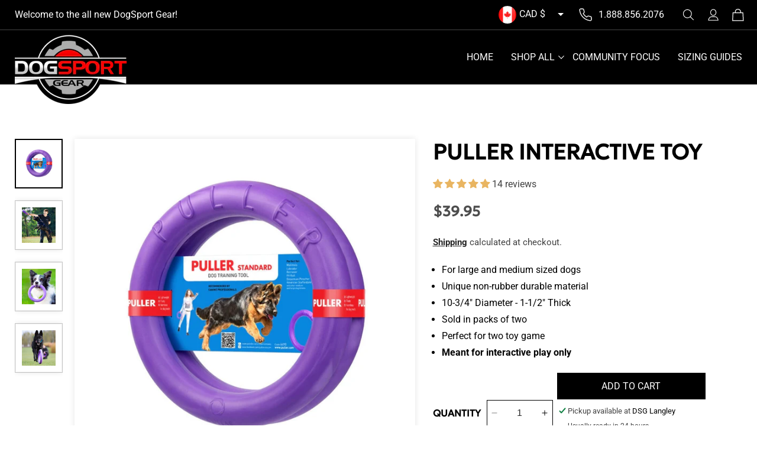

--- FILE ---
content_type: text/html; charset=utf-8
request_url: https://www.dogsportgear.ca/products/puller-interactive-dog-toy
body_size: 47533
content:
<!doctype html>
<html class="no-js" lang="en">
  <head>
    <meta charset="utf-8">
    <meta http-equiv="X-UA-Compatible" content="IE=edge">
    <meta name="viewport" content="width=device-width,initial-scale=1">
    <meta name="theme-color" content="">
    <link rel="canonical" href="https://www.dogsportgear.ca/products/puller-interactive-dog-toy"><link rel="icon" type="image/png" href="//www.dogsportgear.ca/cdn/shop/files/favicon-32x32.png?crop=center&height=32&v=1734370550&width=32"><link rel="preconnect" href="https://fonts.shopifycdn.com" crossorigin><title>
      Puller Interactive Toy
 &ndash; DogSport Gear Canada</title>

    
      <meta name="description" content="The Puller Interactive Dog Toy is made from a proprietary material that is safe, odorless, light, and durable. This unique material will not wear down your dog&#39;s teeth and holds up well even when your dog sinks his or her teeth in to the toy holding its shape and remaining durable.">
    

    

<meta property="og:site_name" content="DogSport Gear Canada">
<meta property="og:url" content="https://www.dogsportgear.ca/products/puller-interactive-dog-toy">
<meta property="og:title" content="Puller Interactive Toy">
<meta property="og:type" content="product">
<meta property="og:description" content="The Puller Interactive Dog Toy is made from a proprietary material that is safe, odorless, light, and durable. This unique material will not wear down your dog&#39;s teeth and holds up well even when your dog sinks his or her teeth in to the toy holding its shape and remaining durable."><meta property="og:image" content="http://www.dogsportgear.ca/cdn/shop/products/puller_standard.jpg?v=1697141651">
  <meta property="og:image:secure_url" content="https://www.dogsportgear.ca/cdn/shop/products/puller_standard.jpg?v=1697141651">
  <meta property="og:image:width" content="1080">
  <meta property="og:image:height" content="1080"><meta property="og:price:amount" content="39.95">
  <meta property="og:price:currency" content="CAD"><meta name="twitter:card" content="summary_large_image">
<meta name="twitter:title" content="Puller Interactive Toy">
<meta name="twitter:description" content="The Puller Interactive Dog Toy is made from a proprietary material that is safe, odorless, light, and durable. This unique material will not wear down your dog&#39;s teeth and holds up well even when your dog sinks his or her teeth in to the toy holding its shape and remaining durable.">

    <script src="//www.dogsportgear.ca/cdn/shop/t/2/assets/jquery.min.js?v=118972937870852736831697524084"></script>
    <script src="//www.dogsportgear.ca/cdn/shop/t/2/assets/slick.min.js?v=71779134894361685811697524108"></script>
    <script src="//www.dogsportgear.ca/cdn/shop/t/2/assets/custom.js?v=148971602005044797131698819416"></script>
  <!-- Site Selector JS ============================================================ -->
     <script src="//www.dogsportgear.ca/cdn/shop/t/2/assets/jquery.ddslick.min.js?v=56845559078047921911697542789" ></script>
 
    
    <script src="//www.dogsportgear.ca/cdn/shop/t/2/assets/constants.js?v=58251544750838685771697517856" defer="defer"></script>
    <script src="//www.dogsportgear.ca/cdn/shop/t/2/assets/pubsub.js?v=158357773527763999511697517857" defer="defer"></script>
    <script src="//www.dogsportgear.ca/cdn/shop/t/2/assets/global.js?v=54939145903281508041697517856" defer="defer"></script><script>window.performance && window.performance.mark && window.performance.mark('shopify.content_for_header.start');</script><meta id="shopify-digital-wallet" name="shopify-digital-wallet" content="/83571016002/digital_wallets/dialog">
<meta name="shopify-checkout-api-token" content="6895e1762a99befabd7607d812222ee4">
<meta id="in-context-paypal-metadata" data-shop-id="83571016002" data-venmo-supported="false" data-environment="production" data-locale="en_US" data-paypal-v4="true" data-currency="CAD">
<link rel="alternate" type="application/json+oembed" href="https://www.dogsportgear.ca/products/puller-interactive-dog-toy.oembed">
<script async="async" src="/checkouts/internal/preloads.js?locale=en-CA"></script>
<link rel="preconnect" href="https://shop.app" crossorigin="anonymous">
<script async="async" src="https://shop.app/checkouts/internal/preloads.js?locale=en-CA&shop_id=83571016002" crossorigin="anonymous"></script>
<script id="apple-pay-shop-capabilities" type="application/json">{"shopId":83571016002,"countryCode":"CA","currencyCode":"CAD","merchantCapabilities":["supports3DS"],"merchantId":"gid:\/\/shopify\/Shop\/83571016002","merchantName":"DogSport Gear Canada","requiredBillingContactFields":["postalAddress","email","phone"],"requiredShippingContactFields":["postalAddress","email","phone"],"shippingType":"shipping","supportedNetworks":["visa","masterCard","amex","discover","interac","jcb"],"total":{"type":"pending","label":"DogSport Gear Canada","amount":"1.00"},"shopifyPaymentsEnabled":true,"supportsSubscriptions":true}</script>
<script id="shopify-features" type="application/json">{"accessToken":"6895e1762a99befabd7607d812222ee4","betas":["rich-media-storefront-analytics"],"domain":"www.dogsportgear.ca","predictiveSearch":true,"shopId":83571016002,"locale":"en"}</script>
<script>var Shopify = Shopify || {};
Shopify.shop = "dogsport-gear-canada.myshopify.com";
Shopify.locale = "en";
Shopify.currency = {"active":"CAD","rate":"1.0"};
Shopify.country = "CA";
Shopify.theme = {"name":"Itg_work_canada","id":162056175938,"schema_name":"Dawn","schema_version":"11.0.0","theme_store_id":887,"role":"main"};
Shopify.theme.handle = "null";
Shopify.theme.style = {"id":null,"handle":null};
Shopify.cdnHost = "www.dogsportgear.ca/cdn";
Shopify.routes = Shopify.routes || {};
Shopify.routes.root = "/";</script>
<script type="module">!function(o){(o.Shopify=o.Shopify||{}).modules=!0}(window);</script>
<script>!function(o){function n(){var o=[];function n(){o.push(Array.prototype.slice.apply(arguments))}return n.q=o,n}var t=o.Shopify=o.Shopify||{};t.loadFeatures=n(),t.autoloadFeatures=n()}(window);</script>
<script>
  window.ShopifyPay = window.ShopifyPay || {};
  window.ShopifyPay.apiHost = "shop.app\/pay";
  window.ShopifyPay.redirectState = null;
</script>
<script id="shop-js-analytics" type="application/json">{"pageType":"product"}</script>
<script defer="defer" async type="module" src="//www.dogsportgear.ca/cdn/shopifycloud/shop-js/modules/v2/client.init-shop-cart-sync_BT-GjEfc.en.esm.js"></script>
<script defer="defer" async type="module" src="//www.dogsportgear.ca/cdn/shopifycloud/shop-js/modules/v2/chunk.common_D58fp_Oc.esm.js"></script>
<script defer="defer" async type="module" src="//www.dogsportgear.ca/cdn/shopifycloud/shop-js/modules/v2/chunk.modal_xMitdFEc.esm.js"></script>
<script type="module">
  await import("//www.dogsportgear.ca/cdn/shopifycloud/shop-js/modules/v2/client.init-shop-cart-sync_BT-GjEfc.en.esm.js");
await import("//www.dogsportgear.ca/cdn/shopifycloud/shop-js/modules/v2/chunk.common_D58fp_Oc.esm.js");
await import("//www.dogsportgear.ca/cdn/shopifycloud/shop-js/modules/v2/chunk.modal_xMitdFEc.esm.js");

  window.Shopify.SignInWithShop?.initShopCartSync?.({"fedCMEnabled":true,"windoidEnabled":true});

</script>
<script>
  window.Shopify = window.Shopify || {};
  if (!window.Shopify.featureAssets) window.Shopify.featureAssets = {};
  window.Shopify.featureAssets['shop-js'] = {"shop-cart-sync":["modules/v2/client.shop-cart-sync_DZOKe7Ll.en.esm.js","modules/v2/chunk.common_D58fp_Oc.esm.js","modules/v2/chunk.modal_xMitdFEc.esm.js"],"init-fed-cm":["modules/v2/client.init-fed-cm_B6oLuCjv.en.esm.js","modules/v2/chunk.common_D58fp_Oc.esm.js","modules/v2/chunk.modal_xMitdFEc.esm.js"],"shop-cash-offers":["modules/v2/client.shop-cash-offers_D2sdYoxE.en.esm.js","modules/v2/chunk.common_D58fp_Oc.esm.js","modules/v2/chunk.modal_xMitdFEc.esm.js"],"shop-login-button":["modules/v2/client.shop-login-button_QeVjl5Y3.en.esm.js","modules/v2/chunk.common_D58fp_Oc.esm.js","modules/v2/chunk.modal_xMitdFEc.esm.js"],"pay-button":["modules/v2/client.pay-button_DXTOsIq6.en.esm.js","modules/v2/chunk.common_D58fp_Oc.esm.js","modules/v2/chunk.modal_xMitdFEc.esm.js"],"shop-button":["modules/v2/client.shop-button_DQZHx9pm.en.esm.js","modules/v2/chunk.common_D58fp_Oc.esm.js","modules/v2/chunk.modal_xMitdFEc.esm.js"],"avatar":["modules/v2/client.avatar_BTnouDA3.en.esm.js"],"init-windoid":["modules/v2/client.init-windoid_CR1B-cfM.en.esm.js","modules/v2/chunk.common_D58fp_Oc.esm.js","modules/v2/chunk.modal_xMitdFEc.esm.js"],"init-shop-for-new-customer-accounts":["modules/v2/client.init-shop-for-new-customer-accounts_C_vY_xzh.en.esm.js","modules/v2/client.shop-login-button_QeVjl5Y3.en.esm.js","modules/v2/chunk.common_D58fp_Oc.esm.js","modules/v2/chunk.modal_xMitdFEc.esm.js"],"init-shop-email-lookup-coordinator":["modules/v2/client.init-shop-email-lookup-coordinator_BI7n9ZSv.en.esm.js","modules/v2/chunk.common_D58fp_Oc.esm.js","modules/v2/chunk.modal_xMitdFEc.esm.js"],"init-shop-cart-sync":["modules/v2/client.init-shop-cart-sync_BT-GjEfc.en.esm.js","modules/v2/chunk.common_D58fp_Oc.esm.js","modules/v2/chunk.modal_xMitdFEc.esm.js"],"shop-toast-manager":["modules/v2/client.shop-toast-manager_DiYdP3xc.en.esm.js","modules/v2/chunk.common_D58fp_Oc.esm.js","modules/v2/chunk.modal_xMitdFEc.esm.js"],"init-customer-accounts":["modules/v2/client.init-customer-accounts_D9ZNqS-Q.en.esm.js","modules/v2/client.shop-login-button_QeVjl5Y3.en.esm.js","modules/v2/chunk.common_D58fp_Oc.esm.js","modules/v2/chunk.modal_xMitdFEc.esm.js"],"init-customer-accounts-sign-up":["modules/v2/client.init-customer-accounts-sign-up_iGw4briv.en.esm.js","modules/v2/client.shop-login-button_QeVjl5Y3.en.esm.js","modules/v2/chunk.common_D58fp_Oc.esm.js","modules/v2/chunk.modal_xMitdFEc.esm.js"],"shop-follow-button":["modules/v2/client.shop-follow-button_CqMgW2wH.en.esm.js","modules/v2/chunk.common_D58fp_Oc.esm.js","modules/v2/chunk.modal_xMitdFEc.esm.js"],"checkout-modal":["modules/v2/client.checkout-modal_xHeaAweL.en.esm.js","modules/v2/chunk.common_D58fp_Oc.esm.js","modules/v2/chunk.modal_xMitdFEc.esm.js"],"shop-login":["modules/v2/client.shop-login_D91U-Q7h.en.esm.js","modules/v2/chunk.common_D58fp_Oc.esm.js","modules/v2/chunk.modal_xMitdFEc.esm.js"],"lead-capture":["modules/v2/client.lead-capture_BJmE1dJe.en.esm.js","modules/v2/chunk.common_D58fp_Oc.esm.js","modules/v2/chunk.modal_xMitdFEc.esm.js"],"payment-terms":["modules/v2/client.payment-terms_Ci9AEqFq.en.esm.js","modules/v2/chunk.common_D58fp_Oc.esm.js","modules/v2/chunk.modal_xMitdFEc.esm.js"]};
</script>
<script>(function() {
  var isLoaded = false;
  function asyncLoad() {
    if (isLoaded) return;
    isLoaded = true;
    var urls = ["\/\/shopify.privy.com\/widget.js?shop=dogsport-gear-canada.myshopify.com"];
    for (var i = 0; i < urls.length; i++) {
      var s = document.createElement('script');
      s.type = 'text/javascript';
      s.async = true;
      s.src = urls[i];
      var x = document.getElementsByTagName('script')[0];
      x.parentNode.insertBefore(s, x);
    }
  };
  if(window.attachEvent) {
    window.attachEvent('onload', asyncLoad);
  } else {
    window.addEventListener('load', asyncLoad, false);
  }
})();</script>
<script id="__st">var __st={"a":83571016002,"offset":-28800,"reqid":"a3e1d032-9de9-4567-ac20-964275e97c15-1769052227","pageurl":"www.dogsportgear.ca\/products\/puller-interactive-dog-toy","u":"823c90162a2c","p":"product","rtyp":"product","rid":8863806882114};</script>
<script>window.ShopifyPaypalV4VisibilityTracking = true;</script>
<script id="captcha-bootstrap">!function(){'use strict';const t='contact',e='account',n='new_comment',o=[[t,t],['blogs',n],['comments',n],[t,'customer']],c=[[e,'customer_login'],[e,'guest_login'],[e,'recover_customer_password'],[e,'create_customer']],r=t=>t.map((([t,e])=>`form[action*='/${t}']:not([data-nocaptcha='true']) input[name='form_type'][value='${e}']`)).join(','),a=t=>()=>t?[...document.querySelectorAll(t)].map((t=>t.form)):[];function s(){const t=[...o],e=r(t);return a(e)}const i='password',u='form_key',d=['recaptcha-v3-token','g-recaptcha-response','h-captcha-response',i],f=()=>{try{return window.sessionStorage}catch{return}},m='__shopify_v',_=t=>t.elements[u];function p(t,e,n=!1){try{const o=window.sessionStorage,c=JSON.parse(o.getItem(e)),{data:r}=function(t){const{data:e,action:n}=t;return t[m]||n?{data:e,action:n}:{data:t,action:n}}(c);for(const[e,n]of Object.entries(r))t.elements[e]&&(t.elements[e].value=n);n&&o.removeItem(e)}catch(o){console.error('form repopulation failed',{error:o})}}const l='form_type',E='cptcha';function T(t){t.dataset[E]=!0}const w=window,h=w.document,L='Shopify',v='ce_forms',y='captcha';let A=!1;((t,e)=>{const n=(g='f06e6c50-85a8-45c8-87d0-21a2b65856fe',I='https://cdn.shopify.com/shopifycloud/storefront-forms-hcaptcha/ce_storefront_forms_captcha_hcaptcha.v1.5.2.iife.js',D={infoText:'Protected by hCaptcha',privacyText:'Privacy',termsText:'Terms'},(t,e,n)=>{const o=w[L][v],c=o.bindForm;if(c)return c(t,g,e,D).then(n);var r;o.q.push([[t,g,e,D],n]),r=I,A||(h.body.append(Object.assign(h.createElement('script'),{id:'captcha-provider',async:!0,src:r})),A=!0)});var g,I,D;w[L]=w[L]||{},w[L][v]=w[L][v]||{},w[L][v].q=[],w[L][y]=w[L][y]||{},w[L][y].protect=function(t,e){n(t,void 0,e),T(t)},Object.freeze(w[L][y]),function(t,e,n,w,h,L){const[v,y,A,g]=function(t,e,n){const i=e?o:[],u=t?c:[],d=[...i,...u],f=r(d),m=r(i),_=r(d.filter((([t,e])=>n.includes(e))));return[a(f),a(m),a(_),s()]}(w,h,L),I=t=>{const e=t.target;return e instanceof HTMLFormElement?e:e&&e.form},D=t=>v().includes(t);t.addEventListener('submit',(t=>{const e=I(t);if(!e)return;const n=D(e)&&!e.dataset.hcaptchaBound&&!e.dataset.recaptchaBound,o=_(e),c=g().includes(e)&&(!o||!o.value);(n||c)&&t.preventDefault(),c&&!n&&(function(t){try{if(!f())return;!function(t){const e=f();if(!e)return;const n=_(t);if(!n)return;const o=n.value;o&&e.removeItem(o)}(t);const e=Array.from(Array(32),(()=>Math.random().toString(36)[2])).join('');!function(t,e){_(t)||t.append(Object.assign(document.createElement('input'),{type:'hidden',name:u})),t.elements[u].value=e}(t,e),function(t,e){const n=f();if(!n)return;const o=[...t.querySelectorAll(`input[type='${i}']`)].map((({name:t})=>t)),c=[...d,...o],r={};for(const[a,s]of new FormData(t).entries())c.includes(a)||(r[a]=s);n.setItem(e,JSON.stringify({[m]:1,action:t.action,data:r}))}(t,e)}catch(e){console.error('failed to persist form',e)}}(e),e.submit())}));const S=(t,e)=>{t&&!t.dataset[E]&&(n(t,e.some((e=>e===t))),T(t))};for(const o of['focusin','change'])t.addEventListener(o,(t=>{const e=I(t);D(e)&&S(e,y())}));const B=e.get('form_key'),M=e.get(l),P=B&&M;t.addEventListener('DOMContentLoaded',(()=>{const t=y();if(P)for(const e of t)e.elements[l].value===M&&p(e,B);[...new Set([...A(),...v().filter((t=>'true'===t.dataset.shopifyCaptcha))])].forEach((e=>S(e,t)))}))}(h,new URLSearchParams(w.location.search),n,t,e,['guest_login'])})(!0,!0)}();</script>
<script integrity="sha256-4kQ18oKyAcykRKYeNunJcIwy7WH5gtpwJnB7kiuLZ1E=" data-source-attribution="shopify.loadfeatures" defer="defer" src="//www.dogsportgear.ca/cdn/shopifycloud/storefront/assets/storefront/load_feature-a0a9edcb.js" crossorigin="anonymous"></script>
<script crossorigin="anonymous" defer="defer" src="//www.dogsportgear.ca/cdn/shopifycloud/storefront/assets/shopify_pay/storefront-65b4c6d7.js?v=20250812"></script>
<script data-source-attribution="shopify.dynamic_checkout.dynamic.init">var Shopify=Shopify||{};Shopify.PaymentButton=Shopify.PaymentButton||{isStorefrontPortableWallets:!0,init:function(){window.Shopify.PaymentButton.init=function(){};var t=document.createElement("script");t.src="https://www.dogsportgear.ca/cdn/shopifycloud/portable-wallets/latest/portable-wallets.en.js",t.type="module",document.head.appendChild(t)}};
</script>
<script data-source-attribution="shopify.dynamic_checkout.buyer_consent">
  function portableWalletsHideBuyerConsent(e){var t=document.getElementById("shopify-buyer-consent"),n=document.getElementById("shopify-subscription-policy-button");t&&n&&(t.classList.add("hidden"),t.setAttribute("aria-hidden","true"),n.removeEventListener("click",e))}function portableWalletsShowBuyerConsent(e){var t=document.getElementById("shopify-buyer-consent"),n=document.getElementById("shopify-subscription-policy-button");t&&n&&(t.classList.remove("hidden"),t.removeAttribute("aria-hidden"),n.addEventListener("click",e))}window.Shopify?.PaymentButton&&(window.Shopify.PaymentButton.hideBuyerConsent=portableWalletsHideBuyerConsent,window.Shopify.PaymentButton.showBuyerConsent=portableWalletsShowBuyerConsent);
</script>
<script data-source-attribution="shopify.dynamic_checkout.cart.bootstrap">document.addEventListener("DOMContentLoaded",(function(){function t(){return document.querySelector("shopify-accelerated-checkout-cart, shopify-accelerated-checkout")}if(t())Shopify.PaymentButton.init();else{new MutationObserver((function(e,n){t()&&(Shopify.PaymentButton.init(),n.disconnect())})).observe(document.body,{childList:!0,subtree:!0})}}));
</script>
<link id="shopify-accelerated-checkout-styles" rel="stylesheet" media="screen" href="https://www.dogsportgear.ca/cdn/shopifycloud/portable-wallets/latest/accelerated-checkout-backwards-compat.css" crossorigin="anonymous">
<style id="shopify-accelerated-checkout-cart">
        #shopify-buyer-consent {
  margin-top: 1em;
  display: inline-block;
  width: 100%;
}

#shopify-buyer-consent.hidden {
  display: none;
}

#shopify-subscription-policy-button {
  background: none;
  border: none;
  padding: 0;
  text-decoration: underline;
  font-size: inherit;
  cursor: pointer;
}

#shopify-subscription-policy-button::before {
  box-shadow: none;
}

      </style>
<script id="sections-script" data-sections="header" defer="defer" src="//www.dogsportgear.ca/cdn/shop/t/2/compiled_assets/scripts.js?v=726"></script>
<script>window.performance && window.performance.mark && window.performance.mark('shopify.content_for_header.end');</script>


    <style data-shopify>
      @font-face {
  font-family: Roboto;
  font-weight: 400;
  font-style: normal;
  font-display: swap;
  src: url("//www.dogsportgear.ca/cdn/fonts/roboto/roboto_n4.2019d890f07b1852f56ce63ba45b2db45d852cba.woff2") format("woff2"),
       url("//www.dogsportgear.ca/cdn/fonts/roboto/roboto_n4.238690e0007583582327135619c5f7971652fa9d.woff") format("woff");
}

      @font-face {
  font-family: Roboto;
  font-weight: 700;
  font-style: normal;
  font-display: swap;
  src: url("//www.dogsportgear.ca/cdn/fonts/roboto/roboto_n7.f38007a10afbbde8976c4056bfe890710d51dec2.woff2") format("woff2"),
       url("//www.dogsportgear.ca/cdn/fonts/roboto/roboto_n7.94bfdd3e80c7be00e128703d245c207769d763f9.woff") format("woff");
}

      @font-face {
  font-family: Roboto;
  font-weight: 400;
  font-style: italic;
  font-display: swap;
  src: url("//www.dogsportgear.ca/cdn/fonts/roboto/roboto_i4.57ce898ccda22ee84f49e6b57ae302250655e2d4.woff2") format("woff2"),
       url("//www.dogsportgear.ca/cdn/fonts/roboto/roboto_i4.b21f3bd061cbcb83b824ae8c7671a82587b264bf.woff") format("woff");
}

      @font-face {
  font-family: Roboto;
  font-weight: 700;
  font-style: italic;
  font-display: swap;
  src: url("//www.dogsportgear.ca/cdn/fonts/roboto/roboto_i7.7ccaf9410746f2c53340607c42c43f90a9005937.woff2") format("woff2"),
       url("//www.dogsportgear.ca/cdn/fonts/roboto/roboto_i7.49ec21cdd7148292bffea74c62c0df6e93551516.woff") format("woff");
}

      @font-face {
  font-family: Assistant;
  font-weight: 400;
  font-style: normal;
  font-display: swap;
  src: url("//www.dogsportgear.ca/cdn/fonts/assistant/assistant_n4.9120912a469cad1cc292572851508ca49d12e768.woff2") format("woff2"),
       url("//www.dogsportgear.ca/cdn/fonts/assistant/assistant_n4.6e9875ce64e0fefcd3f4446b7ec9036b3ddd2985.woff") format("woff");
}


      
        :root,
        .color-background-1 {
          --color-background: 255,255,255;
        
          --gradient-background: #ffffff;
        
        --color-foreground: 0,0,0;
        --color-shadow: 0,0,0;
        --color-button: 0,0,0;
        --color-button-text: 255,255,255;
        --color-secondary-button: 255,255,255;
        --color-secondary-button-text: 0,0,0;
        --color-link: 0,0,0;
        --color-badge-foreground: 0,0,0;
        --color-badge-background: 255,255,255;
        --color-badge-border: 0,0,0;
        --payment-terms-background-color: rgb(255 255 255);
      }
      
        
        .color-background-2 {
          --color-background: 0,0,0;
        
          --gradient-background: #000000;
        
        --color-foreground: 255,255,255;
        --color-shadow: 255,255,255;
        --color-button: 255,255,255;
        --color-button-text: 0,0,0;
        --color-secondary-button: 0,0,0;
        --color-secondary-button-text: 0,0,0;
        --color-link: 0,0,0;
        --color-badge-foreground: 255,255,255;
        --color-badge-background: 0,0,0;
        --color-badge-border: 255,255,255;
        --payment-terms-background-color: rgb(0 0 0);
      }
      
        
        .color-inverse {
          --color-background: 255,255,255;
        
          --gradient-background: #ffffff;
        
        --color-foreground: 0,0,0;
        --color-shadow: 0,0,0;
        --color-button: 0,0,0;
        --color-button-text: 255,255,255;
        --color-secondary-button: 255,255,255;
        --color-secondary-button-text: 0,0,0;
        --color-link: 0,0,0;
        --color-badge-foreground: 0,0,0;
        --color-badge-background: 255,255,255;
        --color-badge-border: 0,0,0;
        --payment-terms-background-color: rgb(255 255 255);
      }
      
        
        .color-accent-1 {
          --color-background: 18,18,18;
        
          --gradient-background: #121212;
        
        --color-foreground: 255,255,255;
        --color-shadow: 18,18,18;
        --color-button: 255,255,255;
        --color-button-text: 18,18,18;
        --color-secondary-button: 18,18,18;
        --color-secondary-button-text: 255,255,255;
        --color-link: 255,255,255;
        --color-badge-foreground: 255,255,255;
        --color-badge-background: 18,18,18;
        --color-badge-border: 255,255,255;
        --payment-terms-background-color: rgb(18 18 18);
      }
      
        
        .color-accent-2 {
          --color-background: 0,0,0;
        
          --gradient-background: #000000;
        
        --color-foreground: 255,255,255;
        --color-shadow: 0,0,0;
        --color-button: 255,255,255;
        --color-button-text: 255,255,255;
        --color-secondary-button: 0,0,0;
        --color-secondary-button-text: 255,255,255;
        --color-link: 255,255,255;
        --color-badge-foreground: 255,255,255;
        --color-badge-background: 0,0,0;
        --color-badge-border: 255,255,255;
        --payment-terms-background-color: rgb(0 0 0);
      }
      

      body, .color-background-1, .color-background-2, .color-inverse, .color-accent-1, .color-accent-2 {
        color: rgba(var(--color-foreground), 0.75);
        background-color: rgb(var(--color-background));
      }

      :root {
        --font-body-family: Roboto, sans-serif;
        --font-body-style: normal;
        --font-body-weight: 400;
        --font-body-weight-bold: 700;

        --font-heading-family: Assistant, sans-serif;
        --font-heading-style: normal;
        --font-heading-weight: 400;

        --font-body-scale: 1.0;
        --font-heading-scale: 1.0;

        --media-padding: px;
        --media-border-opacity: 0.05;
        --media-border-width: 1px;
        --media-radius: 0px;
        --media-shadow-opacity: 0.0;
        --media-shadow-horizontal-offset: 0px;
        --media-shadow-vertical-offset: 4px;
        --media-shadow-blur-radius: 5px;
        --media-shadow-visible: 0;

        --page-width: 139rem;
        --page-width-margin: 0rem;

        --product-card-image-padding: 0.0rem;
        --product-card-corner-radius: 0.0rem;
        --product-card-text-alignment: center;
        --product-card-border-width: 0.0rem;
        --product-card-border-opacity: 0.1;
        --product-card-shadow-opacity: 0.0;
        --product-card-shadow-visible: 0;
        --product-card-shadow-horizontal-offset: 0.0rem;
        --product-card-shadow-vertical-offset: 0.0rem;
        --product-card-shadow-blur-radius: 0.0rem;

        --collection-card-image-padding: 0.0rem;
        --collection-card-corner-radius: 0.0rem;
        --collection-card-text-alignment: left;
        --collection-card-border-width: 0.0rem;
        --collection-card-border-opacity: 0.1;
        --collection-card-shadow-opacity: 0.0;
        --collection-card-shadow-visible: 0;
        --collection-card-shadow-horizontal-offset: 0.0rem;
        --collection-card-shadow-vertical-offset: 0.4rem;
        --collection-card-shadow-blur-radius: 0.5rem;

        --blog-card-image-padding: 0.0rem;
        --blog-card-corner-radius: 0.0rem;
        --blog-card-text-alignment: left;
        --blog-card-border-width: 0.0rem;
        --blog-card-border-opacity: 0.1;
        --blog-card-shadow-opacity: 0.0;
        --blog-card-shadow-visible: 0;
        --blog-card-shadow-horizontal-offset: 0.0rem;
        --blog-card-shadow-vertical-offset: 0.4rem;
        --blog-card-shadow-blur-radius: 0.5rem;

        --badge-corner-radius: 4.0rem;

        --popup-border-width: 1px;
        --popup-border-opacity: 0.1;
        --popup-corner-radius: 0px;
        --popup-shadow-opacity: 0.05;
        --popup-shadow-horizontal-offset: 0px;
        --popup-shadow-vertical-offset: 4px;
        --popup-shadow-blur-radius: 5px;

        --drawer-border-width: 1px;
        --drawer-border-opacity: 0.1;
        --drawer-shadow-opacity: 0.0;
        --drawer-shadow-horizontal-offset: 0px;
        --drawer-shadow-vertical-offset: 4px;
        --drawer-shadow-blur-radius: 5px;

        --spacing-sections-desktop: 0px;
        --spacing-sections-mobile: 0px;

        --grid-desktop-vertical-spacing: 8px;
        --grid-desktop-horizontal-spacing: 8px;
        --grid-mobile-vertical-spacing: 4px;
        --grid-mobile-horizontal-spacing: 4px;

        --text-boxes-border-opacity: 0.1;
        --text-boxes-border-width: 0px;
        --text-boxes-radius: 0px;
        --text-boxes-shadow-opacity: 0.0;
        --text-boxes-shadow-visible: 0;
        --text-boxes-shadow-horizontal-offset: 0px;
        --text-boxes-shadow-vertical-offset: 4px;
        --text-boxes-shadow-blur-radius: 5px;

        --buttons-radius: 0px;
        --buttons-radius-outset: 0px;
        --buttons-border-width: 1px;
        --buttons-border-opacity: 1.0;
        --buttons-shadow-opacity: 0.0;
        --buttons-shadow-visible: 0;
        --buttons-shadow-horizontal-offset: 0px;
        --buttons-shadow-vertical-offset: 4px;
        --buttons-shadow-blur-radius: 5px;
        --buttons-border-offset: 0px;

        --inputs-radius: 0px;
        --inputs-border-width: 1px;
        --inputs-border-opacity: 1.0;
        --inputs-shadow-opacity: 0.0;
        --inputs-shadow-horizontal-offset: 0px;
        --inputs-margin-offset: 0px;
        --inputs-shadow-vertical-offset: 4px;
        --inputs-shadow-blur-radius: 5px;
        --inputs-radius-outset: 0px;

        --variant-pills-radius: 0px;
        --variant-pills-border-width: 1px;
        --variant-pills-border-opacity: 1.0;
        --variant-pills-shadow-opacity: 0.0;
        --variant-pills-shadow-horizontal-offset: 0px;
        --variant-pills-shadow-vertical-offset: 4px;
        --variant-pills-shadow-blur-radius: 5px;
      }

      *,
      *::before,
      *::after {
        box-sizing: inherit;
      }

      html {
        box-sizing: border-box;
        font-size: calc(var(--font-body-scale) * 62.5%);
        height: 100%;
      }

      body {
        display: grid;
        grid-template-rows: auto auto 1fr auto;
        grid-template-columns: 100%;
        min-height: 100%;
        margin: 0;
        font-size: 1.5rem;
        letter-spacing: 0.06rem;
        line-height: calc(1 + 0.8 / var(--font-body-scale));
        font-family: var(--font-body-family);
        font-style: var(--font-body-style);
        font-weight: var(--font-body-weight);
      }

      @media screen and (min-width: 750px) {
        body {
          font-size: 1.6rem;
        }
      }
    </style>

    <link href="//www.dogsportgear.ca/cdn/shop/t/2/assets/base.css?v=127847648908789246111699004248" rel="stylesheet" type="text/css" media="all" />
    <link href="//www.dogsportgear.ca/cdn/shop/t/2/assets/custom.css?v=71323493319670554871718033362" rel="stylesheet" type="text/css" media="all" />
    <link href="//www.dogsportgear.ca/cdn/shop/t/2/assets/slick.css?v=98340474046176884051697524188" rel="stylesheet" type="text/css" media="all" />
    <link href="//www.dogsportgear.ca/cdn/shop/t/2/assets/slick-theme.css?v=66130066149600720701697524224" rel="stylesheet" type="text/css" media="all" />
    <link href="//www.dogsportgear.ca/cdn/shop/t/2/assets/responsive.css?v=58570032504504497301711183400" rel="stylesheet" type="text/css" media="all" /> <link rel="preload" as="font" href="//www.dogsportgear.ca/cdn/fonts/roboto/roboto_n4.2019d890f07b1852f56ce63ba45b2db45d852cba.woff2" type="font/woff2" crossorigin><link rel="preload" as="font" href="//www.dogsportgear.ca/cdn/fonts/assistant/assistant_n4.9120912a469cad1cc292572851508ca49d12e768.woff2" type="font/woff2" crossorigin><link href="//www.dogsportgear.ca/cdn/shop/t/2/assets/component-localization-form.css?v=143319823105703127341697517856" rel="stylesheet" type="text/css" media="all" />
      <script src="//www.dogsportgear.ca/cdn/shop/t/2/assets/localization-form.js?v=161644695336821385561697517856" defer="defer"></script><link
        rel="stylesheet"
        href="//www.dogsportgear.ca/cdn/shop/t/2/assets/component-predictive-search.css?v=118923337488134913561697517856"
        media="print"
        onload="this.media='all'"
      ><script>
      document.documentElement.className = document.documentElement.className.replace('no-js', 'js');
      if (Shopify.designMode) {
        document.documentElement.classList.add('shopify-design-mode');
      }
    </script>
  
  <!-- BEGIN app block: shopify://apps/judge-me-reviews/blocks/judgeme_core/61ccd3b1-a9f2-4160-9fe9-4fec8413e5d8 --><!-- Start of Judge.me Core -->






<link rel="dns-prefetch" href="https://cdnwidget.judge.me">
<link rel="dns-prefetch" href="https://cdn.judge.me">
<link rel="dns-prefetch" href="https://cdn1.judge.me">
<link rel="dns-prefetch" href="https://api.judge.me">

<script data-cfasync='false' class='jdgm-settings-script'>window.jdgmSettings={"pagination":5,"disable_web_reviews":false,"badge_no_review_text":"No reviews","badge_n_reviews_text":"{{ n }} review/reviews","badge_star_color":"#E9B561","hide_badge_preview_if_no_reviews":true,"badge_hide_text":false,"enforce_center_preview_badge":false,"widget_title":"Customer Reviews","widget_open_form_text":"Write a review","widget_close_form_text":"Cancel review","widget_refresh_page_text":"Refresh page","widget_summary_text":"Based on {{ number_of_reviews }} review/reviews","widget_no_review_text":"Be the first to write a review","widget_name_field_text":"Display name","widget_verified_name_field_text":"Verified Name (public)","widget_name_placeholder_text":"Display name","widget_required_field_error_text":"This field is required.","widget_email_field_text":"Email address","widget_verified_email_field_text":"Verified Email (private, can not be edited)","widget_email_placeholder_text":"Your email address","widget_email_field_error_text":"Please enter a valid email address.","widget_rating_field_text":"Rating","widget_review_title_field_text":"Review Title","widget_review_title_placeholder_text":"Give your review a title","widget_review_body_field_text":"Review content","widget_review_body_placeholder_text":"Start writing here...","widget_pictures_field_text":"Picture/Video (optional)","widget_submit_review_text":"Submit Review","widget_submit_verified_review_text":"Submit Verified Review","widget_submit_success_msg_with_auto_publish":"Thank you! Please refresh the page in a few moments to see your review. You can remove or edit your review by logging into \u003ca href='https://judge.me/login' target='_blank' rel='nofollow noopener'\u003eJudge.me\u003c/a\u003e","widget_submit_success_msg_no_auto_publish":"Thank you! Your review will be published as soon as it is approved by the shop admin. You can remove or edit your review by logging into \u003ca href='https://judge.me/login' target='_blank' rel='nofollow noopener'\u003eJudge.me\u003c/a\u003e","widget_show_default_reviews_out_of_total_text":"Showing {{ n_reviews_shown }} out of {{ n_reviews }} reviews.","widget_show_all_link_text":"Show all","widget_show_less_link_text":"Show less","widget_author_said_text":"{{ reviewer_name }} said:","widget_days_text":"{{ n }} days ago","widget_weeks_text":"{{ n }} week/weeks ago","widget_months_text":"{{ n }} month/months ago","widget_years_text":"{{ n }} year/years ago","widget_yesterday_text":"Yesterday","widget_today_text":"Today","widget_replied_text":"\u003e\u003e {{ shop_name }} replied:","widget_read_more_text":"Read more","widget_reviewer_name_as_initial":"","widget_rating_filter_color":"#fbcd0a","widget_rating_filter_see_all_text":"See all reviews","widget_sorting_most_recent_text":"Most Recent","widget_sorting_highest_rating_text":"Highest Rating","widget_sorting_lowest_rating_text":"Lowest Rating","widget_sorting_with_pictures_text":"Only Pictures","widget_sorting_most_helpful_text":"Most Helpful","widget_open_question_form_text":"Ask a question","widget_reviews_subtab_text":"Reviews","widget_questions_subtab_text":"Questions","widget_question_label_text":"Question","widget_answer_label_text":"Answer","widget_question_placeholder_text":"Write your question here","widget_submit_question_text":"Submit Question","widget_question_submit_success_text":"Thank you for your question! We will notify you once it gets answered.","widget_star_color":"#E9B561","verified_badge_text":"Verified","verified_badge_bg_color":"","verified_badge_text_color":"","verified_badge_placement":"left-of-reviewer-name","widget_review_max_height":"","widget_hide_border":false,"widget_social_share":false,"widget_thumb":false,"widget_review_location_show":false,"widget_location_format":"","all_reviews_include_out_of_store_products":true,"all_reviews_out_of_store_text":"(out of store)","all_reviews_pagination":100,"all_reviews_product_name_prefix_text":"about","enable_review_pictures":true,"enable_question_anwser":false,"widget_theme":"default","review_date_format":"mm/dd/yyyy","default_sort_method":"most-recent","widget_product_reviews_subtab_text":"Product Reviews","widget_shop_reviews_subtab_text":"Shop Reviews","widget_other_products_reviews_text":"Reviews for other products","widget_store_reviews_subtab_text":"Store reviews","widget_no_store_reviews_text":"This store hasn't received any reviews yet","widget_web_restriction_product_reviews_text":"This product hasn't received any reviews yet","widget_no_items_text":"No items found","widget_show_more_text":"Show more","widget_write_a_store_review_text":"Write a Store Review","widget_other_languages_heading":"Reviews in Other Languages","widget_translate_review_text":"Translate review to {{ language }}","widget_translating_review_text":"Translating...","widget_show_original_translation_text":"Show original ({{ language }})","widget_translate_review_failed_text":"Review couldn't be translated.","widget_translate_review_retry_text":"Retry","widget_translate_review_try_again_later_text":"Try again later","show_product_url_for_grouped_product":false,"widget_sorting_pictures_first_text":"Pictures First","show_pictures_on_all_rev_page_mobile":false,"show_pictures_on_all_rev_page_desktop":false,"floating_tab_hide_mobile_install_preference":false,"floating_tab_button_name":"★ Reviews","floating_tab_title":"Let customers speak for us","floating_tab_button_color":"","floating_tab_button_background_color":"","floating_tab_url":"","floating_tab_url_enabled":false,"floating_tab_tab_style":"text","all_reviews_text_badge_text":"Customers rate us {{ shop.metafields.judgeme.all_reviews_rating | round: 1 }}/5 based on {{ shop.metafields.judgeme.all_reviews_count }} reviews.","all_reviews_text_badge_text_branded_style":"{{ shop.metafields.judgeme.all_reviews_rating | round: 1 }} out of 5 stars based on {{ shop.metafields.judgeme.all_reviews_count }} reviews","is_all_reviews_text_badge_a_link":false,"show_stars_for_all_reviews_text_badge":false,"all_reviews_text_badge_url":"","all_reviews_text_style":"branded","all_reviews_text_color_style":"judgeme_brand_color","all_reviews_text_color":"#108474","all_reviews_text_show_jm_brand":true,"featured_carousel_show_header":true,"featured_carousel_title":"Let customers speak for us","testimonials_carousel_title":"Customers are saying","videos_carousel_title":"Real customer stories","cards_carousel_title":"Customers are saying","featured_carousel_count_text":"from {{ n }} reviews","featured_carousel_add_link_to_all_reviews_page":false,"featured_carousel_url":"","featured_carousel_show_images":true,"featured_carousel_autoslide_interval":5,"featured_carousel_arrows_on_the_sides":false,"featured_carousel_height":250,"featured_carousel_width":80,"featured_carousel_image_size":0,"featured_carousel_image_height":250,"featured_carousel_arrow_color":"#eeeeee","verified_count_badge_style":"branded","verified_count_badge_orientation":"horizontal","verified_count_badge_color_style":"judgeme_brand_color","verified_count_badge_color":"#108474","is_verified_count_badge_a_link":false,"verified_count_badge_url":"","verified_count_badge_show_jm_brand":true,"widget_rating_preset_default":5,"widget_first_sub_tab":"product-reviews","widget_show_histogram":true,"widget_histogram_use_custom_color":false,"widget_pagination_use_custom_color":false,"widget_star_use_custom_color":true,"widget_verified_badge_use_custom_color":false,"widget_write_review_use_custom_color":false,"picture_reminder_submit_button":"Upload Pictures","enable_review_videos":false,"mute_video_by_default":false,"widget_sorting_videos_first_text":"Videos First","widget_review_pending_text":"Pending","featured_carousel_items_for_large_screen":3,"social_share_options_order":"Facebook,Twitter","remove_microdata_snippet":true,"disable_json_ld":false,"enable_json_ld_products":false,"preview_badge_show_question_text":false,"preview_badge_no_question_text":"No questions","preview_badge_n_question_text":"{{ number_of_questions }} question/questions","qa_badge_show_icon":false,"qa_badge_position":"same-row","remove_judgeme_branding":false,"widget_add_search_bar":false,"widget_search_bar_placeholder":"Search","widget_sorting_verified_only_text":"Verified only","featured_carousel_theme":"default","featured_carousel_show_rating":true,"featured_carousel_show_title":true,"featured_carousel_show_body":true,"featured_carousel_show_date":false,"featured_carousel_show_reviewer":true,"featured_carousel_show_product":false,"featured_carousel_header_background_color":"#108474","featured_carousel_header_text_color":"#ffffff","featured_carousel_name_product_separator":"reviewed","featured_carousel_full_star_background":"#108474","featured_carousel_empty_star_background":"#dadada","featured_carousel_vertical_theme_background":"#f9fafb","featured_carousel_verified_badge_enable":true,"featured_carousel_verified_badge_color":"#108474","featured_carousel_border_style":"round","featured_carousel_review_line_length_limit":3,"featured_carousel_more_reviews_button_text":"Read more reviews","featured_carousel_view_product_button_text":"View product","all_reviews_page_load_reviews_on":"scroll","all_reviews_page_load_more_text":"Load More Reviews","disable_fb_tab_reviews":false,"enable_ajax_cdn_cache":false,"widget_advanced_speed_features":5,"widget_public_name_text":"displayed publicly like","default_reviewer_name":"John Smith","default_reviewer_name_has_non_latin":true,"widget_reviewer_anonymous":"Anonymous","medals_widget_title":"Judge.me Review Medals","medals_widget_background_color":"#f9fafb","medals_widget_position":"footer_all_pages","medals_widget_border_color":"#f9fafb","medals_widget_verified_text_position":"left","medals_widget_use_monochromatic_version":false,"medals_widget_elements_color":"#108474","show_reviewer_avatar":true,"widget_invalid_yt_video_url_error_text":"Not a YouTube video URL","widget_max_length_field_error_text":"Please enter no more than {0} characters.","widget_show_country_flag":false,"widget_show_collected_via_shop_app":true,"widget_verified_by_shop_badge_style":"light","widget_verified_by_shop_text":"Verified by Shop","widget_show_photo_gallery":false,"widget_load_with_code_splitting":true,"widget_ugc_install_preference":false,"widget_ugc_title":"Made by us, Shared by you","widget_ugc_subtitle":"Tag us to see your picture featured in our page","widget_ugc_arrows_color":"#ffffff","widget_ugc_primary_button_text":"Buy Now","widget_ugc_primary_button_background_color":"#108474","widget_ugc_primary_button_text_color":"#ffffff","widget_ugc_primary_button_border_width":"0","widget_ugc_primary_button_border_style":"none","widget_ugc_primary_button_border_color":"#108474","widget_ugc_primary_button_border_radius":"25","widget_ugc_secondary_button_text":"Load More","widget_ugc_secondary_button_background_color":"#ffffff","widget_ugc_secondary_button_text_color":"#108474","widget_ugc_secondary_button_border_width":"2","widget_ugc_secondary_button_border_style":"solid","widget_ugc_secondary_button_border_color":"#108474","widget_ugc_secondary_button_border_radius":"25","widget_ugc_reviews_button_text":"View Reviews","widget_ugc_reviews_button_background_color":"#ffffff","widget_ugc_reviews_button_text_color":"#108474","widget_ugc_reviews_button_border_width":"2","widget_ugc_reviews_button_border_style":"solid","widget_ugc_reviews_button_border_color":"#108474","widget_ugc_reviews_button_border_radius":"25","widget_ugc_reviews_button_link_to":"judgeme-reviews-page","widget_ugc_show_post_date":true,"widget_ugc_max_width":"800","widget_rating_metafield_value_type":true,"widget_primary_color":"#108474","widget_enable_secondary_color":false,"widget_secondary_color":"#edf5f5","widget_summary_average_rating_text":"{{ average_rating }} out of 5","widget_media_grid_title":"Customer photos \u0026 videos","widget_media_grid_see_more_text":"See more","widget_round_style":false,"widget_show_product_medals":true,"widget_verified_by_judgeme_text":"Verified by Judge.me","widget_show_store_medals":true,"widget_verified_by_judgeme_text_in_store_medals":"Verified by Judge.me","widget_media_field_exceed_quantity_message":"Sorry, we can only accept {{ max_media }} for one review.","widget_media_field_exceed_limit_message":"{{ file_name }} is too large, please select a {{ media_type }} less than {{ size_limit }}MB.","widget_review_submitted_text":"Review Submitted!","widget_question_submitted_text":"Question Submitted!","widget_close_form_text_question":"Cancel","widget_write_your_answer_here_text":"Write your answer here","widget_enabled_branded_link":true,"widget_show_collected_by_judgeme":true,"widget_reviewer_name_color":"","widget_write_review_text_color":"","widget_write_review_bg_color":"","widget_collected_by_judgeme_text":"collected by Judge.me","widget_pagination_type":"standard","widget_load_more_text":"Load More","widget_load_more_color":"#108474","widget_full_review_text":"Full Review","widget_read_more_reviews_text":"Read More Reviews","widget_read_questions_text":"Read Questions","widget_questions_and_answers_text":"Questions \u0026 Answers","widget_verified_by_text":"Verified by","widget_verified_text":"Verified","widget_number_of_reviews_text":"{{ number_of_reviews }} reviews","widget_back_button_text":"Back","widget_next_button_text":"Next","widget_custom_forms_filter_button":"Filters","custom_forms_style":"horizontal","widget_show_review_information":false,"how_reviews_are_collected":"How reviews are collected?","widget_show_review_keywords":false,"widget_gdpr_statement":"How we use your data: We'll only contact you about the review you left, and only if necessary. By submitting your review, you agree to Judge.me's \u003ca href='https://judge.me/terms' target='_blank' rel='nofollow noopener'\u003eterms\u003c/a\u003e, \u003ca href='https://judge.me/privacy' target='_blank' rel='nofollow noopener'\u003eprivacy\u003c/a\u003e and \u003ca href='https://judge.me/content-policy' target='_blank' rel='nofollow noopener'\u003econtent\u003c/a\u003e policies.","widget_multilingual_sorting_enabled":false,"widget_translate_review_content_enabled":false,"widget_translate_review_content_method":"manual","popup_widget_review_selection":"automatically_with_pictures","popup_widget_round_border_style":true,"popup_widget_show_title":true,"popup_widget_show_body":true,"popup_widget_show_reviewer":false,"popup_widget_show_product":true,"popup_widget_show_pictures":true,"popup_widget_use_review_picture":true,"popup_widget_show_on_home_page":true,"popup_widget_show_on_product_page":true,"popup_widget_show_on_collection_page":true,"popup_widget_show_on_cart_page":true,"popup_widget_position":"bottom_left","popup_widget_first_review_delay":5,"popup_widget_duration":5,"popup_widget_interval":5,"popup_widget_review_count":5,"popup_widget_hide_on_mobile":true,"review_snippet_widget_round_border_style":true,"review_snippet_widget_card_color":"#FFFFFF","review_snippet_widget_slider_arrows_background_color":"#FFFFFF","review_snippet_widget_slider_arrows_color":"#000000","review_snippet_widget_star_color":"#108474","show_product_variant":false,"all_reviews_product_variant_label_text":"Variant: ","widget_show_verified_branding":true,"widget_ai_summary_title":"Customers say","widget_ai_summary_disclaimer":"AI-powered review summary based on recent customer reviews","widget_show_ai_summary":false,"widget_show_ai_summary_bg":false,"widget_show_review_title_input":true,"redirect_reviewers_invited_via_email":"review_widget","request_store_review_after_product_review":false,"request_review_other_products_in_order":false,"review_form_color_scheme":"default","review_form_corner_style":"square","review_form_star_color":{},"review_form_text_color":"#333333","review_form_background_color":"#ffffff","review_form_field_background_color":"#fafafa","review_form_button_color":{},"review_form_button_text_color":"#ffffff","review_form_modal_overlay_color":"#000000","review_content_screen_title_text":"How would you rate this product?","review_content_introduction_text":"We would love it if you would share a bit about your experience.","store_review_form_title_text":"How would you rate this store?","store_review_form_introduction_text":"We would love it if you would share a bit about your experience.","show_review_guidance_text":true,"one_star_review_guidance_text":"Poor","five_star_review_guidance_text":"Great","customer_information_screen_title_text":"About you","customer_information_introduction_text":"Please tell us more about you.","custom_questions_screen_title_text":"Your experience in more detail","custom_questions_introduction_text":"Here are a few questions to help us understand more about your experience.","review_submitted_screen_title_text":"Thanks for your review!","review_submitted_screen_thank_you_text":"We are processing it and it will appear on the store soon.","review_submitted_screen_email_verification_text":"Please confirm your email by clicking the link we just sent you. This helps us keep reviews authentic.","review_submitted_request_store_review_text":"Would you like to share your experience of shopping with us?","review_submitted_review_other_products_text":"Would you like to review these products?","store_review_screen_title_text":"Would you like to share your experience of shopping with us?","store_review_introduction_text":"We value your feedback and use it to improve. Please share any thoughts or suggestions you have.","reviewer_media_screen_title_picture_text":"Share a picture","reviewer_media_introduction_picture_text":"Upload a photo to support your review.","reviewer_media_screen_title_video_text":"Share a video","reviewer_media_introduction_video_text":"Upload a video to support your review.","reviewer_media_screen_title_picture_or_video_text":"Share a picture or video","reviewer_media_introduction_picture_or_video_text":"Upload a photo or video to support your review.","reviewer_media_youtube_url_text":"Paste your Youtube URL here","advanced_settings_next_step_button_text":"Next","advanced_settings_close_review_button_text":"Close","modal_write_review_flow":false,"write_review_flow_required_text":"Required","write_review_flow_privacy_message_text":"We respect your privacy.","write_review_flow_anonymous_text":"Post review as anonymous","write_review_flow_visibility_text":"This won't be visible to other customers.","write_review_flow_multiple_selection_help_text":"Select as many as you like","write_review_flow_single_selection_help_text":"Select one option","write_review_flow_required_field_error_text":"This field is required","write_review_flow_invalid_email_error_text":"Please enter a valid email address","write_review_flow_max_length_error_text":"Max. {{ max_length }} characters.","write_review_flow_media_upload_text":"\u003cb\u003eClick to upload\u003c/b\u003e or drag and drop","write_review_flow_gdpr_statement":"We'll only contact you about your review if necessary. By submitting your review, you agree to our \u003ca href='https://judge.me/terms' target='_blank' rel='nofollow noopener'\u003eterms and conditions\u003c/a\u003e and \u003ca href='https://judge.me/privacy' target='_blank' rel='nofollow noopener'\u003eprivacy policy\u003c/a\u003e.","rating_only_reviews_enabled":false,"show_negative_reviews_help_screen":false,"new_review_flow_help_screen_rating_threshold":3,"negative_review_resolution_screen_title_text":"Tell us more","negative_review_resolution_text":"Your experience matters to us. If there were issues with your purchase, we're here to help. Feel free to reach out to us, we'd love the opportunity to make things right.","negative_review_resolution_button_text":"Contact us","negative_review_resolution_proceed_with_review_text":"Leave a review","negative_review_resolution_subject":"Issue with purchase from {{ shop_name }}.{{ order_name }}","preview_badge_collection_page_install_status":false,"widget_review_custom_css":"","preview_badge_custom_css":"","preview_badge_stars_count":"5-stars","featured_carousel_custom_css":"","floating_tab_custom_css":"","all_reviews_widget_custom_css":"","medals_widget_custom_css":"","verified_badge_custom_css":"","all_reviews_text_custom_css":"","transparency_badges_collected_via_store_invite":false,"transparency_badges_from_another_provider":false,"transparency_badges_collected_from_store_visitor":false,"transparency_badges_collected_by_verified_review_provider":false,"transparency_badges_earned_reward":false,"transparency_badges_collected_via_store_invite_text":"Review collected via store invitation","transparency_badges_from_another_provider_text":"Review collected from another provider","transparency_badges_collected_from_store_visitor_text":"Review collected from a store visitor","transparency_badges_written_in_google_text":"Review written in Google","transparency_badges_written_in_etsy_text":"Review written in Etsy","transparency_badges_written_in_shop_app_text":"Review written in Shop App","transparency_badges_earned_reward_text":"Review earned a reward for future purchase","product_review_widget_per_page":10,"widget_store_review_label_text":"Review about the store","checkout_comment_extension_title_on_product_page":"Customer Comments","checkout_comment_extension_num_latest_comment_show":5,"checkout_comment_extension_format":"name_and_timestamp","checkout_comment_customer_name":"last_initial","checkout_comment_comment_notification":true,"preview_badge_collection_page_install_preference":false,"preview_badge_home_page_install_preference":false,"preview_badge_product_page_install_preference":false,"review_widget_install_preference":"","review_carousel_install_preference":false,"floating_reviews_tab_install_preference":"none","verified_reviews_count_badge_install_preference":false,"all_reviews_text_install_preference":false,"review_widget_best_location":false,"judgeme_medals_install_preference":false,"review_widget_revamp_enabled":false,"review_widget_qna_enabled":false,"review_widget_header_theme":"minimal","review_widget_widget_title_enabled":true,"review_widget_header_text_size":"medium","review_widget_header_text_weight":"regular","review_widget_average_rating_style":"compact","review_widget_bar_chart_enabled":true,"review_widget_bar_chart_type":"numbers","review_widget_bar_chart_style":"standard","review_widget_expanded_media_gallery_enabled":false,"review_widget_reviews_section_theme":"standard","review_widget_image_style":"thumbnails","review_widget_review_image_ratio":"square","review_widget_stars_size":"medium","review_widget_verified_badge":"standard_text","review_widget_review_title_text_size":"medium","review_widget_review_text_size":"medium","review_widget_review_text_length":"medium","review_widget_number_of_columns_desktop":3,"review_widget_carousel_transition_speed":5,"review_widget_custom_questions_answers_display":"always","review_widget_button_text_color":"#FFFFFF","review_widget_text_color":"#000000","review_widget_lighter_text_color":"#7B7B7B","review_widget_corner_styling":"soft","review_widget_review_word_singular":"review","review_widget_review_word_plural":"reviews","review_widget_voting_label":"Helpful?","review_widget_shop_reply_label":"Reply from {{ shop_name }}:","review_widget_filters_title":"Filters","qna_widget_question_word_singular":"Question","qna_widget_question_word_plural":"Questions","qna_widget_answer_reply_label":"Answer from {{ answerer_name }}:","qna_content_screen_title_text":"Ask a question about this product","qna_widget_question_required_field_error_text":"Please enter your question.","qna_widget_flow_gdpr_statement":"We'll only contact you about your question if necessary. By submitting your question, you agree to our \u003ca href='https://judge.me/terms' target='_blank' rel='nofollow noopener'\u003eterms and conditions\u003c/a\u003e and \u003ca href='https://judge.me/privacy' target='_blank' rel='nofollow noopener'\u003eprivacy policy\u003c/a\u003e.","qna_widget_question_submitted_text":"Thanks for your question!","qna_widget_close_form_text_question":"Close","qna_widget_question_submit_success_text":"We’ll notify you by email when your question is answered.","all_reviews_widget_v2025_enabled":false,"all_reviews_widget_v2025_header_theme":"default","all_reviews_widget_v2025_widget_title_enabled":true,"all_reviews_widget_v2025_header_text_size":"medium","all_reviews_widget_v2025_header_text_weight":"regular","all_reviews_widget_v2025_average_rating_style":"compact","all_reviews_widget_v2025_bar_chart_enabled":true,"all_reviews_widget_v2025_bar_chart_type":"numbers","all_reviews_widget_v2025_bar_chart_style":"standard","all_reviews_widget_v2025_expanded_media_gallery_enabled":false,"all_reviews_widget_v2025_show_store_medals":true,"all_reviews_widget_v2025_show_photo_gallery":true,"all_reviews_widget_v2025_show_review_keywords":false,"all_reviews_widget_v2025_show_ai_summary":false,"all_reviews_widget_v2025_show_ai_summary_bg":false,"all_reviews_widget_v2025_add_search_bar":false,"all_reviews_widget_v2025_default_sort_method":"most-recent","all_reviews_widget_v2025_reviews_per_page":10,"all_reviews_widget_v2025_reviews_section_theme":"default","all_reviews_widget_v2025_image_style":"thumbnails","all_reviews_widget_v2025_review_image_ratio":"square","all_reviews_widget_v2025_stars_size":"medium","all_reviews_widget_v2025_verified_badge":"bold_badge","all_reviews_widget_v2025_review_title_text_size":"medium","all_reviews_widget_v2025_review_text_size":"medium","all_reviews_widget_v2025_review_text_length":"medium","all_reviews_widget_v2025_number_of_columns_desktop":3,"all_reviews_widget_v2025_carousel_transition_speed":5,"all_reviews_widget_v2025_custom_questions_answers_display":"always","all_reviews_widget_v2025_show_product_variant":false,"all_reviews_widget_v2025_show_reviewer_avatar":true,"all_reviews_widget_v2025_reviewer_name_as_initial":"","all_reviews_widget_v2025_review_location_show":false,"all_reviews_widget_v2025_location_format":"","all_reviews_widget_v2025_show_country_flag":false,"all_reviews_widget_v2025_verified_by_shop_badge_style":"light","all_reviews_widget_v2025_social_share":false,"all_reviews_widget_v2025_social_share_options_order":"Facebook,Twitter,LinkedIn,Pinterest","all_reviews_widget_v2025_pagination_type":"standard","all_reviews_widget_v2025_button_text_color":"#FFFFFF","all_reviews_widget_v2025_text_color":"#000000","all_reviews_widget_v2025_lighter_text_color":"#7B7B7B","all_reviews_widget_v2025_corner_styling":"soft","all_reviews_widget_v2025_title":"Customer reviews","all_reviews_widget_v2025_ai_summary_title":"Customers say about this store","all_reviews_widget_v2025_no_review_text":"Be the first to write a review","platform":"shopify","branding_url":"https://app.judge.me/reviews/stores/www.dogsportgear.ca","branding_text":"Powered by Judge.me","locale":"en","reply_name":"DogSport Gear Canada","widget_version":"3.0","footer":true,"autopublish":true,"review_dates":true,"enable_custom_form":false,"shop_use_review_site":true,"shop_locale":"en","enable_multi_locales_translations":false,"show_review_title_input":true,"review_verification_email_status":"always","can_be_branded":true,"reply_name_text":"DogSport Gear Canada"};</script> <style class='jdgm-settings-style'>.jdgm-xx{left:0}:root{--jdgm-primary-color: #108474;--jdgm-secondary-color: rgba(16,132,116,0.1);--jdgm-star-color: #E9B561;--jdgm-write-review-text-color: white;--jdgm-write-review-bg-color: #108474;--jdgm-paginate-color: #108474;--jdgm-border-radius: 0;--jdgm-reviewer-name-color: #108474}.jdgm-histogram__bar-content{background-color:#108474}.jdgm-rev[data-verified-buyer=true] .jdgm-rev__icon.jdgm-rev__icon:after,.jdgm-rev__buyer-badge.jdgm-rev__buyer-badge{color:white;background-color:#108474}.jdgm-review-widget--small .jdgm-gallery.jdgm-gallery .jdgm-gallery__thumbnail-link:nth-child(8) .jdgm-gallery__thumbnail-wrapper.jdgm-gallery__thumbnail-wrapper:before{content:"See more"}@media only screen and (min-width: 768px){.jdgm-gallery.jdgm-gallery .jdgm-gallery__thumbnail-link:nth-child(8) .jdgm-gallery__thumbnail-wrapper.jdgm-gallery__thumbnail-wrapper:before{content:"See more"}}.jdgm-preview-badge .jdgm-star.jdgm-star{color:#E9B561}.jdgm-prev-badge[data-average-rating='0.00']{display:none !important}.jdgm-author-all-initials{display:none !important}.jdgm-author-last-initial{display:none !important}.jdgm-rev-widg__title{visibility:hidden}.jdgm-rev-widg__summary-text{visibility:hidden}.jdgm-prev-badge__text{visibility:hidden}.jdgm-rev__prod-link-prefix:before{content:'about'}.jdgm-rev__variant-label:before{content:'Variant: '}.jdgm-rev__out-of-store-text:before{content:'(out of store)'}@media only screen and (min-width: 768px){.jdgm-rev__pics .jdgm-rev_all-rev-page-picture-separator,.jdgm-rev__pics .jdgm-rev__product-picture{display:none}}@media only screen and (max-width: 768px){.jdgm-rev__pics .jdgm-rev_all-rev-page-picture-separator,.jdgm-rev__pics .jdgm-rev__product-picture{display:none}}.jdgm-preview-badge[data-template="product"]{display:none !important}.jdgm-preview-badge[data-template="collection"]{display:none !important}.jdgm-preview-badge[data-template="index"]{display:none !important}.jdgm-review-widget[data-from-snippet="true"]{display:none !important}.jdgm-verified-count-badget[data-from-snippet="true"]{display:none !important}.jdgm-carousel-wrapper[data-from-snippet="true"]{display:none !important}.jdgm-all-reviews-text[data-from-snippet="true"]{display:none !important}.jdgm-medals-section[data-from-snippet="true"]{display:none !important}.jdgm-ugc-media-wrapper[data-from-snippet="true"]{display:none !important}.jdgm-rev__transparency-badge[data-badge-type="review_collected_via_store_invitation"]{display:none !important}.jdgm-rev__transparency-badge[data-badge-type="review_collected_from_another_provider"]{display:none !important}.jdgm-rev__transparency-badge[data-badge-type="review_collected_from_store_visitor"]{display:none !important}.jdgm-rev__transparency-badge[data-badge-type="review_written_in_etsy"]{display:none !important}.jdgm-rev__transparency-badge[data-badge-type="review_written_in_google_business"]{display:none !important}.jdgm-rev__transparency-badge[data-badge-type="review_written_in_shop_app"]{display:none !important}.jdgm-rev__transparency-badge[data-badge-type="review_earned_for_future_purchase"]{display:none !important}.jdgm-review-snippet-widget .jdgm-rev-snippet-widget__cards-container .jdgm-rev-snippet-card{border-radius:8px;background:#fff}.jdgm-review-snippet-widget .jdgm-rev-snippet-widget__cards-container .jdgm-rev-snippet-card__rev-rating .jdgm-star{color:#108474}.jdgm-review-snippet-widget .jdgm-rev-snippet-widget__prev-btn,.jdgm-review-snippet-widget .jdgm-rev-snippet-widget__next-btn{border-radius:50%;background:#fff}.jdgm-review-snippet-widget .jdgm-rev-snippet-widget__prev-btn>svg,.jdgm-review-snippet-widget .jdgm-rev-snippet-widget__next-btn>svg{fill:#000}.jdgm-full-rev-modal.rev-snippet-widget .jm-mfp-container .jm-mfp-content,.jdgm-full-rev-modal.rev-snippet-widget .jm-mfp-container .jdgm-full-rev__icon,.jdgm-full-rev-modal.rev-snippet-widget .jm-mfp-container .jdgm-full-rev__pic-img,.jdgm-full-rev-modal.rev-snippet-widget .jm-mfp-container .jdgm-full-rev__reply{border-radius:8px}.jdgm-full-rev-modal.rev-snippet-widget .jm-mfp-container .jdgm-full-rev[data-verified-buyer="true"] .jdgm-full-rev__icon::after{border-radius:8px}.jdgm-full-rev-modal.rev-snippet-widget .jm-mfp-container .jdgm-full-rev .jdgm-rev__buyer-badge{border-radius:calc( 8px / 2 )}.jdgm-full-rev-modal.rev-snippet-widget .jm-mfp-container .jdgm-full-rev .jdgm-full-rev__replier::before{content:'DogSport Gear Canada'}.jdgm-full-rev-modal.rev-snippet-widget .jm-mfp-container .jdgm-full-rev .jdgm-full-rev__product-button{border-radius:calc( 8px * 6 )}
</style> <style class='jdgm-settings-style'></style>

  
  
  
  <style class='jdgm-miracle-styles'>
  @-webkit-keyframes jdgm-spin{0%{-webkit-transform:rotate(0deg);-ms-transform:rotate(0deg);transform:rotate(0deg)}100%{-webkit-transform:rotate(359deg);-ms-transform:rotate(359deg);transform:rotate(359deg)}}@keyframes jdgm-spin{0%{-webkit-transform:rotate(0deg);-ms-transform:rotate(0deg);transform:rotate(0deg)}100%{-webkit-transform:rotate(359deg);-ms-transform:rotate(359deg);transform:rotate(359deg)}}@font-face{font-family:'JudgemeStar';src:url("[data-uri]") format("woff");font-weight:normal;font-style:normal}.jdgm-star{font-family:'JudgemeStar';display:inline !important;text-decoration:none !important;padding:0 4px 0 0 !important;margin:0 !important;font-weight:bold;opacity:1;-webkit-font-smoothing:antialiased;-moz-osx-font-smoothing:grayscale}.jdgm-star:hover{opacity:1}.jdgm-star:last-of-type{padding:0 !important}.jdgm-star.jdgm--on:before{content:"\e000"}.jdgm-star.jdgm--off:before{content:"\e001"}.jdgm-star.jdgm--half:before{content:"\e002"}.jdgm-widget *{margin:0;line-height:1.4;-webkit-box-sizing:border-box;-moz-box-sizing:border-box;box-sizing:border-box;-webkit-overflow-scrolling:touch}.jdgm-hidden{display:none !important;visibility:hidden !important}.jdgm-temp-hidden{display:none}.jdgm-spinner{width:40px;height:40px;margin:auto;border-radius:50%;border-top:2px solid #eee;border-right:2px solid #eee;border-bottom:2px solid #eee;border-left:2px solid #ccc;-webkit-animation:jdgm-spin 0.8s infinite linear;animation:jdgm-spin 0.8s infinite linear}.jdgm-prev-badge{display:block !important}

</style>


  
  
   


<script data-cfasync='false' class='jdgm-script'>
!function(e){window.jdgm=window.jdgm||{},jdgm.CDN_HOST="https://cdnwidget.judge.me/",jdgm.CDN_HOST_ALT="https://cdn2.judge.me/cdn/widget_frontend/",jdgm.API_HOST="https://api.judge.me/",jdgm.CDN_BASE_URL="https://cdn.shopify.com/extensions/019be17e-f3a5-7af8-ad6f-79a9f502fb85/judgeme-extensions-305/assets/",
jdgm.docReady=function(d){(e.attachEvent?"complete"===e.readyState:"loading"!==e.readyState)?
setTimeout(d,0):e.addEventListener("DOMContentLoaded",d)},jdgm.loadCSS=function(d,t,o,a){
!o&&jdgm.loadCSS.requestedUrls.indexOf(d)>=0||(jdgm.loadCSS.requestedUrls.push(d),
(a=e.createElement("link")).rel="stylesheet",a.class="jdgm-stylesheet",a.media="nope!",
a.href=d,a.onload=function(){this.media="all",t&&setTimeout(t)},e.body.appendChild(a))},
jdgm.loadCSS.requestedUrls=[],jdgm.loadJS=function(e,d){var t=new XMLHttpRequest;
t.onreadystatechange=function(){4===t.readyState&&(Function(t.response)(),d&&d(t.response))},
t.open("GET",e),t.onerror=function(){if(e.indexOf(jdgm.CDN_HOST)===0&&jdgm.CDN_HOST_ALT!==jdgm.CDN_HOST){var f=e.replace(jdgm.CDN_HOST,jdgm.CDN_HOST_ALT);jdgm.loadJS(f,d)}},t.send()},jdgm.docReady((function(){(window.jdgmLoadCSS||e.querySelectorAll(
".jdgm-widget, .jdgm-all-reviews-page").length>0)&&(jdgmSettings.widget_load_with_code_splitting?
parseFloat(jdgmSettings.widget_version)>=3?jdgm.loadCSS(jdgm.CDN_HOST+"widget_v3/base.css"):
jdgm.loadCSS(jdgm.CDN_HOST+"widget/base.css"):jdgm.loadCSS(jdgm.CDN_HOST+"shopify_v2.css"),
jdgm.loadJS(jdgm.CDN_HOST+"loa"+"der.js"))}))}(document);
</script>
<noscript><link rel="stylesheet" type="text/css" media="all" href="https://cdnwidget.judge.me/shopify_v2.css"></noscript>

<!-- BEGIN app snippet: theme_fix_tags --><script>
  (function() {
    var jdgmThemeFixes = null;
    if (!jdgmThemeFixes) return;
    var thisThemeFix = jdgmThemeFixes[Shopify.theme.id];
    if (!thisThemeFix) return;

    if (thisThemeFix.html) {
      document.addEventListener("DOMContentLoaded", function() {
        var htmlDiv = document.createElement('div');
        htmlDiv.classList.add('jdgm-theme-fix-html');
        htmlDiv.innerHTML = thisThemeFix.html;
        document.body.append(htmlDiv);
      });
    };

    if (thisThemeFix.css) {
      var styleTag = document.createElement('style');
      styleTag.classList.add('jdgm-theme-fix-style');
      styleTag.innerHTML = thisThemeFix.css;
      document.head.append(styleTag);
    };

    if (thisThemeFix.js) {
      var scriptTag = document.createElement('script');
      scriptTag.classList.add('jdgm-theme-fix-script');
      scriptTag.innerHTML = thisThemeFix.js;
      document.head.append(scriptTag);
    };
  })();
</script>
<!-- END app snippet -->
<!-- End of Judge.me Core -->



<!-- END app block --><script src="https://cdn.shopify.com/extensions/019be17e-f3a5-7af8-ad6f-79a9f502fb85/judgeme-extensions-305/assets/loader.js" type="text/javascript" defer="defer"></script>
<link href="https://monorail-edge.shopifysvc.com" rel="dns-prefetch">
<script>(function(){if ("sendBeacon" in navigator && "performance" in window) {try {var session_token_from_headers = performance.getEntriesByType('navigation')[0].serverTiming.find(x => x.name == '_s').description;} catch {var session_token_from_headers = undefined;}var session_cookie_matches = document.cookie.match(/_shopify_s=([^;]*)/);var session_token_from_cookie = session_cookie_matches && session_cookie_matches.length === 2 ? session_cookie_matches[1] : "";var session_token = session_token_from_headers || session_token_from_cookie || "";function handle_abandonment_event(e) {var entries = performance.getEntries().filter(function(entry) {return /monorail-edge.shopifysvc.com/.test(entry.name);});if (!window.abandonment_tracked && entries.length === 0) {window.abandonment_tracked = true;var currentMs = Date.now();var navigation_start = performance.timing.navigationStart;var payload = {shop_id: 83571016002,url: window.location.href,navigation_start,duration: currentMs - navigation_start,session_token,page_type: "product"};window.navigator.sendBeacon("https://monorail-edge.shopifysvc.com/v1/produce", JSON.stringify({schema_id: "online_store_buyer_site_abandonment/1.1",payload: payload,metadata: {event_created_at_ms: currentMs,event_sent_at_ms: currentMs}}));}}window.addEventListener('pagehide', handle_abandonment_event);}}());</script>
<script id="web-pixels-manager-setup">(function e(e,d,r,n,o){if(void 0===o&&(o={}),!Boolean(null===(a=null===(i=window.Shopify)||void 0===i?void 0:i.analytics)||void 0===a?void 0:a.replayQueue)){var i,a;window.Shopify=window.Shopify||{};var t=window.Shopify;t.analytics=t.analytics||{};var s=t.analytics;s.replayQueue=[],s.publish=function(e,d,r){return s.replayQueue.push([e,d,r]),!0};try{self.performance.mark("wpm:start")}catch(e){}var l=function(){var e={modern:/Edge?\/(1{2}[4-9]|1[2-9]\d|[2-9]\d{2}|\d{4,})\.\d+(\.\d+|)|Firefox\/(1{2}[4-9]|1[2-9]\d|[2-9]\d{2}|\d{4,})\.\d+(\.\d+|)|Chrom(ium|e)\/(9{2}|\d{3,})\.\d+(\.\d+|)|(Maci|X1{2}).+ Version\/(15\.\d+|(1[6-9]|[2-9]\d|\d{3,})\.\d+)([,.]\d+|)( \(\w+\)|)( Mobile\/\w+|) Safari\/|Chrome.+OPR\/(9{2}|\d{3,})\.\d+\.\d+|(CPU[ +]OS|iPhone[ +]OS|CPU[ +]iPhone|CPU IPhone OS|CPU iPad OS)[ +]+(15[._]\d+|(1[6-9]|[2-9]\d|\d{3,})[._]\d+)([._]\d+|)|Android:?[ /-](13[3-9]|1[4-9]\d|[2-9]\d{2}|\d{4,})(\.\d+|)(\.\d+|)|Android.+Firefox\/(13[5-9]|1[4-9]\d|[2-9]\d{2}|\d{4,})\.\d+(\.\d+|)|Android.+Chrom(ium|e)\/(13[3-9]|1[4-9]\d|[2-9]\d{2}|\d{4,})\.\d+(\.\d+|)|SamsungBrowser\/([2-9]\d|\d{3,})\.\d+/,legacy:/Edge?\/(1[6-9]|[2-9]\d|\d{3,})\.\d+(\.\d+|)|Firefox\/(5[4-9]|[6-9]\d|\d{3,})\.\d+(\.\d+|)|Chrom(ium|e)\/(5[1-9]|[6-9]\d|\d{3,})\.\d+(\.\d+|)([\d.]+$|.*Safari\/(?![\d.]+ Edge\/[\d.]+$))|(Maci|X1{2}).+ Version\/(10\.\d+|(1[1-9]|[2-9]\d|\d{3,})\.\d+)([,.]\d+|)( \(\w+\)|)( Mobile\/\w+|) Safari\/|Chrome.+OPR\/(3[89]|[4-9]\d|\d{3,})\.\d+\.\d+|(CPU[ +]OS|iPhone[ +]OS|CPU[ +]iPhone|CPU IPhone OS|CPU iPad OS)[ +]+(10[._]\d+|(1[1-9]|[2-9]\d|\d{3,})[._]\d+)([._]\d+|)|Android:?[ /-](13[3-9]|1[4-9]\d|[2-9]\d{2}|\d{4,})(\.\d+|)(\.\d+|)|Mobile Safari.+OPR\/([89]\d|\d{3,})\.\d+\.\d+|Android.+Firefox\/(13[5-9]|1[4-9]\d|[2-9]\d{2}|\d{4,})\.\d+(\.\d+|)|Android.+Chrom(ium|e)\/(13[3-9]|1[4-9]\d|[2-9]\d{2}|\d{4,})\.\d+(\.\d+|)|Android.+(UC? ?Browser|UCWEB|U3)[ /]?(15\.([5-9]|\d{2,})|(1[6-9]|[2-9]\d|\d{3,})\.\d+)\.\d+|SamsungBrowser\/(5\.\d+|([6-9]|\d{2,})\.\d+)|Android.+MQ{2}Browser\/(14(\.(9|\d{2,})|)|(1[5-9]|[2-9]\d|\d{3,})(\.\d+|))(\.\d+|)|K[Aa][Ii]OS\/(3\.\d+|([4-9]|\d{2,})\.\d+)(\.\d+|)/},d=e.modern,r=e.legacy,n=navigator.userAgent;return n.match(d)?"modern":n.match(r)?"legacy":"unknown"}(),u="modern"===l?"modern":"legacy",c=(null!=n?n:{modern:"",legacy:""})[u],f=function(e){return[e.baseUrl,"/wpm","/b",e.hashVersion,"modern"===e.buildTarget?"m":"l",".js"].join("")}({baseUrl:d,hashVersion:r,buildTarget:u}),m=function(e){var d=e.version,r=e.bundleTarget,n=e.surface,o=e.pageUrl,i=e.monorailEndpoint;return{emit:function(e){var a=e.status,t=e.errorMsg,s=(new Date).getTime(),l=JSON.stringify({metadata:{event_sent_at_ms:s},events:[{schema_id:"web_pixels_manager_load/3.1",payload:{version:d,bundle_target:r,page_url:o,status:a,surface:n,error_msg:t},metadata:{event_created_at_ms:s}}]});if(!i)return console&&console.warn&&console.warn("[Web Pixels Manager] No Monorail endpoint provided, skipping logging."),!1;try{return self.navigator.sendBeacon.bind(self.navigator)(i,l)}catch(e){}var u=new XMLHttpRequest;try{return u.open("POST",i,!0),u.setRequestHeader("Content-Type","text/plain"),u.send(l),!0}catch(e){return console&&console.warn&&console.warn("[Web Pixels Manager] Got an unhandled error while logging to Monorail."),!1}}}}({version:r,bundleTarget:l,surface:e.surface,pageUrl:self.location.href,monorailEndpoint:e.monorailEndpoint});try{o.browserTarget=l,function(e){var d=e.src,r=e.async,n=void 0===r||r,o=e.onload,i=e.onerror,a=e.sri,t=e.scriptDataAttributes,s=void 0===t?{}:t,l=document.createElement("script"),u=document.querySelector("head"),c=document.querySelector("body");if(l.async=n,l.src=d,a&&(l.integrity=a,l.crossOrigin="anonymous"),s)for(var f in s)if(Object.prototype.hasOwnProperty.call(s,f))try{l.dataset[f]=s[f]}catch(e){}if(o&&l.addEventListener("load",o),i&&l.addEventListener("error",i),u)u.appendChild(l);else{if(!c)throw new Error("Did not find a head or body element to append the script");c.appendChild(l)}}({src:f,async:!0,onload:function(){if(!function(){var e,d;return Boolean(null===(d=null===(e=window.Shopify)||void 0===e?void 0:e.analytics)||void 0===d?void 0:d.initialized)}()){var d=window.webPixelsManager.init(e)||void 0;if(d){var r=window.Shopify.analytics;r.replayQueue.forEach((function(e){var r=e[0],n=e[1],o=e[2];d.publishCustomEvent(r,n,o)})),r.replayQueue=[],r.publish=d.publishCustomEvent,r.visitor=d.visitor,r.initialized=!0}}},onerror:function(){return m.emit({status:"failed",errorMsg:"".concat(f," has failed to load")})},sri:function(e){var d=/^sha384-[A-Za-z0-9+/=]+$/;return"string"==typeof e&&d.test(e)}(c)?c:"",scriptDataAttributes:o}),m.emit({status:"loading"})}catch(e){m.emit({status:"failed",errorMsg:(null==e?void 0:e.message)||"Unknown error"})}}})({shopId: 83571016002,storefrontBaseUrl: "https://www.dogsportgear.ca",extensionsBaseUrl: "https://extensions.shopifycdn.com/cdn/shopifycloud/web-pixels-manager",monorailEndpoint: "https://monorail-edge.shopifysvc.com/unstable/produce_batch",surface: "storefront-renderer",enabledBetaFlags: ["2dca8a86"],webPixelsConfigList: [{"id":"1185022323","configuration":"{\"webPixelName\":\"Judge.me\"}","eventPayloadVersion":"v1","runtimeContext":"STRICT","scriptVersion":"34ad157958823915625854214640f0bf","type":"APP","apiClientId":683015,"privacyPurposes":["ANALYTICS"],"dataSharingAdjustments":{"protectedCustomerApprovalScopes":["read_customer_email","read_customer_name","read_customer_personal_data","read_customer_phone"]}},{"id":"shopify-app-pixel","configuration":"{}","eventPayloadVersion":"v1","runtimeContext":"STRICT","scriptVersion":"0450","apiClientId":"shopify-pixel","type":"APP","privacyPurposes":["ANALYTICS","MARKETING"]},{"id":"shopify-custom-pixel","eventPayloadVersion":"v1","runtimeContext":"LAX","scriptVersion":"0450","apiClientId":"shopify-pixel","type":"CUSTOM","privacyPurposes":["ANALYTICS","MARKETING"]}],isMerchantRequest: false,initData: {"shop":{"name":"DogSport Gear Canada","paymentSettings":{"currencyCode":"CAD"},"myshopifyDomain":"dogsport-gear-canada.myshopify.com","countryCode":"CA","storefrontUrl":"https:\/\/www.dogsportgear.ca"},"customer":null,"cart":null,"checkout":null,"productVariants":[{"price":{"amount":39.95,"currencyCode":"CAD"},"product":{"title":"Puller Interactive Toy","vendor":"Collar","id":"8863806882114","untranslatedTitle":"Puller Interactive Toy","url":"\/products\/puller-interactive-dog-toy","type":"Toy"},"id":"47140917150018","image":{"src":"\/\/www.dogsportgear.ca\/cdn\/shop\/products\/puller_standard.jpg?v=1697141651"},"sku":"3691311100","title":"Default Title","untranslatedTitle":"Default Title"}],"purchasingCompany":null},},"https://www.dogsportgear.ca/cdn","fcfee988w5aeb613cpc8e4bc33m6693e112",{"modern":"","legacy":""},{"shopId":"83571016002","storefrontBaseUrl":"https:\/\/www.dogsportgear.ca","extensionBaseUrl":"https:\/\/extensions.shopifycdn.com\/cdn\/shopifycloud\/web-pixels-manager","surface":"storefront-renderer","enabledBetaFlags":"[\"2dca8a86\"]","isMerchantRequest":"false","hashVersion":"fcfee988w5aeb613cpc8e4bc33m6693e112","publish":"custom","events":"[[\"page_viewed\",{}],[\"product_viewed\",{\"productVariant\":{\"price\":{\"amount\":39.95,\"currencyCode\":\"CAD\"},\"product\":{\"title\":\"Puller Interactive Toy\",\"vendor\":\"Collar\",\"id\":\"8863806882114\",\"untranslatedTitle\":\"Puller Interactive Toy\",\"url\":\"\/products\/puller-interactive-dog-toy\",\"type\":\"Toy\"},\"id\":\"47140917150018\",\"image\":{\"src\":\"\/\/www.dogsportgear.ca\/cdn\/shop\/products\/puller_standard.jpg?v=1697141651\"},\"sku\":\"3691311100\",\"title\":\"Default Title\",\"untranslatedTitle\":\"Default Title\"}}]]"});</script><script>
  window.ShopifyAnalytics = window.ShopifyAnalytics || {};
  window.ShopifyAnalytics.meta = window.ShopifyAnalytics.meta || {};
  window.ShopifyAnalytics.meta.currency = 'CAD';
  var meta = {"product":{"id":8863806882114,"gid":"gid:\/\/shopify\/Product\/8863806882114","vendor":"Collar","type":"Toy","handle":"puller-interactive-dog-toy","variants":[{"id":47140917150018,"price":3995,"name":"Puller Interactive Toy","public_title":null,"sku":"3691311100"}],"remote":false},"page":{"pageType":"product","resourceType":"product","resourceId":8863806882114,"requestId":"a3e1d032-9de9-4567-ac20-964275e97c15-1769052227"}};
  for (var attr in meta) {
    window.ShopifyAnalytics.meta[attr] = meta[attr];
  }
</script>
<script class="analytics">
  (function () {
    var customDocumentWrite = function(content) {
      var jquery = null;

      if (window.jQuery) {
        jquery = window.jQuery;
      } else if (window.Checkout && window.Checkout.$) {
        jquery = window.Checkout.$;
      }

      if (jquery) {
        jquery('body').append(content);
      }
    };

    var hasLoggedConversion = function(token) {
      if (token) {
        return document.cookie.indexOf('loggedConversion=' + token) !== -1;
      }
      return false;
    }

    var setCookieIfConversion = function(token) {
      if (token) {
        var twoMonthsFromNow = new Date(Date.now());
        twoMonthsFromNow.setMonth(twoMonthsFromNow.getMonth() + 2);

        document.cookie = 'loggedConversion=' + token + '; expires=' + twoMonthsFromNow;
      }
    }

    var trekkie = window.ShopifyAnalytics.lib = window.trekkie = window.trekkie || [];
    if (trekkie.integrations) {
      return;
    }
    trekkie.methods = [
      'identify',
      'page',
      'ready',
      'track',
      'trackForm',
      'trackLink'
    ];
    trekkie.factory = function(method) {
      return function() {
        var args = Array.prototype.slice.call(arguments);
        args.unshift(method);
        trekkie.push(args);
        return trekkie;
      };
    };
    for (var i = 0; i < trekkie.methods.length; i++) {
      var key = trekkie.methods[i];
      trekkie[key] = trekkie.factory(key);
    }
    trekkie.load = function(config) {
      trekkie.config = config || {};
      trekkie.config.initialDocumentCookie = document.cookie;
      var first = document.getElementsByTagName('script')[0];
      var script = document.createElement('script');
      script.type = 'text/javascript';
      script.onerror = function(e) {
        var scriptFallback = document.createElement('script');
        scriptFallback.type = 'text/javascript';
        scriptFallback.onerror = function(error) {
                var Monorail = {
      produce: function produce(monorailDomain, schemaId, payload) {
        var currentMs = new Date().getTime();
        var event = {
          schema_id: schemaId,
          payload: payload,
          metadata: {
            event_created_at_ms: currentMs,
            event_sent_at_ms: currentMs
          }
        };
        return Monorail.sendRequest("https://" + monorailDomain + "/v1/produce", JSON.stringify(event));
      },
      sendRequest: function sendRequest(endpointUrl, payload) {
        // Try the sendBeacon API
        if (window && window.navigator && typeof window.navigator.sendBeacon === 'function' && typeof window.Blob === 'function' && !Monorail.isIos12()) {
          var blobData = new window.Blob([payload], {
            type: 'text/plain'
          });

          if (window.navigator.sendBeacon(endpointUrl, blobData)) {
            return true;
          } // sendBeacon was not successful

        } // XHR beacon

        var xhr = new XMLHttpRequest();

        try {
          xhr.open('POST', endpointUrl);
          xhr.setRequestHeader('Content-Type', 'text/plain');
          xhr.send(payload);
        } catch (e) {
          console.log(e);
        }

        return false;
      },
      isIos12: function isIos12() {
        return window.navigator.userAgent.lastIndexOf('iPhone; CPU iPhone OS 12_') !== -1 || window.navigator.userAgent.lastIndexOf('iPad; CPU OS 12_') !== -1;
      }
    };
    Monorail.produce('monorail-edge.shopifysvc.com',
      'trekkie_storefront_load_errors/1.1',
      {shop_id: 83571016002,
      theme_id: 162056175938,
      app_name: "storefront",
      context_url: window.location.href,
      source_url: "//www.dogsportgear.ca/cdn/s/trekkie.storefront.1bbfab421998800ff09850b62e84b8915387986d.min.js"});

        };
        scriptFallback.async = true;
        scriptFallback.src = '//www.dogsportgear.ca/cdn/s/trekkie.storefront.1bbfab421998800ff09850b62e84b8915387986d.min.js';
        first.parentNode.insertBefore(scriptFallback, first);
      };
      script.async = true;
      script.src = '//www.dogsportgear.ca/cdn/s/trekkie.storefront.1bbfab421998800ff09850b62e84b8915387986d.min.js';
      first.parentNode.insertBefore(script, first);
    };
    trekkie.load(
      {"Trekkie":{"appName":"storefront","development":false,"defaultAttributes":{"shopId":83571016002,"isMerchantRequest":null,"themeId":162056175938,"themeCityHash":"2551189584764330941","contentLanguage":"en","currency":"CAD"},"isServerSideCookieWritingEnabled":true,"monorailRegion":"shop_domain","enabledBetaFlags":["65f19447"]},"Session Attribution":{},"S2S":{"facebookCapiEnabled":false,"source":"trekkie-storefront-renderer","apiClientId":580111}}
    );

    var loaded = false;
    trekkie.ready(function() {
      if (loaded) return;
      loaded = true;

      window.ShopifyAnalytics.lib = window.trekkie;

      var originalDocumentWrite = document.write;
      document.write = customDocumentWrite;
      try { window.ShopifyAnalytics.merchantGoogleAnalytics.call(this); } catch(error) {};
      document.write = originalDocumentWrite;

      window.ShopifyAnalytics.lib.page(null,{"pageType":"product","resourceType":"product","resourceId":8863806882114,"requestId":"a3e1d032-9de9-4567-ac20-964275e97c15-1769052227","shopifyEmitted":true});

      var match = window.location.pathname.match(/checkouts\/(.+)\/(thank_you|post_purchase)/)
      var token = match? match[1]: undefined;
      if (!hasLoggedConversion(token)) {
        setCookieIfConversion(token);
        window.ShopifyAnalytics.lib.track("Viewed Product",{"currency":"CAD","variantId":47140917150018,"productId":8863806882114,"productGid":"gid:\/\/shopify\/Product\/8863806882114","name":"Puller Interactive Toy","price":"39.95","sku":"3691311100","brand":"Collar","variant":null,"category":"Toy","nonInteraction":true,"remote":false},undefined,undefined,{"shopifyEmitted":true});
      window.ShopifyAnalytics.lib.track("monorail:\/\/trekkie_storefront_viewed_product\/1.1",{"currency":"CAD","variantId":47140917150018,"productId":8863806882114,"productGid":"gid:\/\/shopify\/Product\/8863806882114","name":"Puller Interactive Toy","price":"39.95","sku":"3691311100","brand":"Collar","variant":null,"category":"Toy","nonInteraction":true,"remote":false,"referer":"https:\/\/www.dogsportgear.ca\/products\/puller-interactive-dog-toy"});
      }
    });


        var eventsListenerScript = document.createElement('script');
        eventsListenerScript.async = true;
        eventsListenerScript.src = "//www.dogsportgear.ca/cdn/shopifycloud/storefront/assets/shop_events_listener-3da45d37.js";
        document.getElementsByTagName('head')[0].appendChild(eventsListenerScript);

})();</script>
<script
  defer
  src="https://www.dogsportgear.ca/cdn/shopifycloud/perf-kit/shopify-perf-kit-3.0.4.min.js"
  data-application="storefront-renderer"
  data-shop-id="83571016002"
  data-render-region="gcp-us-central1"
  data-page-type="product"
  data-theme-instance-id="162056175938"
  data-theme-name="Dawn"
  data-theme-version="11.0.0"
  data-monorail-region="shop_domain"
  data-resource-timing-sampling-rate="10"
  data-shs="true"
  data-shs-beacon="true"
  data-shs-export-with-fetch="true"
  data-shs-logs-sample-rate="1"
  data-shs-beacon-endpoint="https://www.dogsportgear.ca/api/collect"
></script>
</head>

  <body  class="itg_template_product class="gradient">
    <a class="skip-to-content-link button visually-hidden" href="#MainContent">
      Skip to content
    </a><!-- BEGIN sections: header-group -->
<div id="shopify-section-sections--21448861385026__header" class="shopify-section shopify-section-group-header-group section-header"><link rel="stylesheet" href="//www.dogsportgear.ca/cdn/shop/t/2/assets/component-list-menu.css?v=151968516119678728991697517855" media="print" onload="this.media='all'">
<link rel="stylesheet" href="//www.dogsportgear.ca/cdn/shop/t/2/assets/component-search.css?v=130382253973794904871697517856" media="print" onload="this.media='all'">
<link rel="stylesheet" href="//www.dogsportgear.ca/cdn/shop/t/2/assets/component-menu-drawer.css?v=31331429079022630271697517856" media="print" onload="this.media='all'">
<link rel="stylesheet" href="//www.dogsportgear.ca/cdn/shop/t/2/assets/component-cart-notification.css?v=54116361853792938221697517855" media="print" onload="this.media='all'">
<link rel="stylesheet" href="//www.dogsportgear.ca/cdn/shop/t/2/assets/component-cart-items.css?v=63185545252468242311697517855" media="print" onload="this.media='all'"><link rel="stylesheet" href="//www.dogsportgear.ca/cdn/shop/t/2/assets/component-price.css?v=70172745017360139101697517856" media="print" onload="this.media='all'">
  <link rel="stylesheet" href="//www.dogsportgear.ca/cdn/shop/t/2/assets/component-loading-overlay.css?v=58800470094666109841697517855" media="print" onload="this.media='all'"><link rel="stylesheet" href="//www.dogsportgear.ca/cdn/shop/t/2/assets/component-mega-menu.css?v=164015136136026774431697523425" media="print" onload="this.media='all'">
  <noscript><link href="//www.dogsportgear.ca/cdn/shop/t/2/assets/component-mega-menu.css?v=164015136136026774431697523425" rel="stylesheet" type="text/css" media="all" /></noscript><noscript><link href="//www.dogsportgear.ca/cdn/shop/t/2/assets/component-list-menu.css?v=151968516119678728991697517855" rel="stylesheet" type="text/css" media="all" /></noscript>
<noscript><link href="//www.dogsportgear.ca/cdn/shop/t/2/assets/component-search.css?v=130382253973794904871697517856" rel="stylesheet" type="text/css" media="all" /></noscript>
<noscript><link href="//www.dogsportgear.ca/cdn/shop/t/2/assets/component-menu-drawer.css?v=31331429079022630271697517856" rel="stylesheet" type="text/css" media="all" /></noscript>
<noscript><link href="//www.dogsportgear.ca/cdn/shop/t/2/assets/component-cart-notification.css?v=54116361853792938221697517855" rel="stylesheet" type="text/css" media="all" /></noscript>
<noscript><link href="//www.dogsportgear.ca/cdn/shop/t/2/assets/component-cart-items.css?v=63185545252468242311697517855" rel="stylesheet" type="text/css" media="all" /></noscript>

<style>
  header-drawer {
    justify-self: start;
    margin-left: -1.2rem;
  }@media screen and (min-width: 990px) {
      header-drawer {
        display: none;
      }
    }.menu-drawer-container {
    display: flex;
  }

  .list-menu {
    list-style: none;
    padding: 0;
    margin: 0;
  }

  .list-menu--inline {
    display: inline-flex;
    flex-wrap: wrap;
  }

  summary.list-menu__item {
    padding-right: 2.7rem;
  }

  .list-menu__item {
    display: flex;
    align-items: center;
    line-height: calc(1 + 0.3 / var(--font-body-scale));
  }

  .list-menu__item--link {
    text-decoration: none;
    padding-bottom: 1rem;
    padding-top: 1rem;
    line-height: calc(1 + 0.8 / var(--font-body-scale));
  }

  @media screen and (min-width: 750px) {
    .list-menu__item--link {
      padding-bottom: 0.5rem;
      padding-top: 0.5rem;
    }
  }
</style><style data-shopify>.header {
    padding: 10px 3rem 10px 3rem;
  }

  .section-header {
    position: sticky; /* This is for fixing a Safari z-index issue. PR #2147 */
    margin-bottom: 0px;
  }

  @media screen and (min-width: 750px) {
    .section-header {
      margin-bottom: 0px;
    }
  }

  @media screen and (min-width: 990px) {
    .header {
      padding-top: 20px;
      padding-bottom: 20px;
    }
  }</style><script src="//www.dogsportgear.ca/cdn/shop/t/2/assets/details-disclosure.js?v=13653116266235556501697517856" defer="defer"></script>
<script src="//www.dogsportgear.ca/cdn/shop/t/2/assets/details-modal.js?v=25581673532751508451697517856" defer="defer"></script>
<script src="//www.dogsportgear.ca/cdn/shop/t/2/assets/cart-notification.js?v=133508293167896966491697517855" defer="defer"></script>
<script src="//www.dogsportgear.ca/cdn/shop/t/2/assets/search-form.js?v=133129549252120666541697517857" defer="defer"></script><svg xmlns="http://www.w3.org/2000/svg" class="hidden">
  <symbol id="icon-search" viewbox="0 0 18 19" fill="none">
    <path fill-rule="evenodd" clip-rule="evenodd" d="M11.03 11.68A5.784 5.784 0 112.85 3.5a5.784 5.784 0 018.18 8.18zm.26 1.12a6.78 6.78 0 11.72-.7l5.4 5.4a.5.5 0 11-.71.7l-5.41-5.4z" fill="currentColor"/>
  </symbol>

  <symbol id="icon-reset" class="icon icon-close"  fill="none" viewBox="0 0 18 18" stroke="currentColor">
    <circle r="8.5" cy="9" cx="9" stroke-opacity="0.2"/>
    <path d="M6.82972 6.82915L1.17193 1.17097" stroke-linecap="round" stroke-linejoin="round" transform="translate(5 5)"/>
    <path d="M1.22896 6.88502L6.77288 1.11523" stroke-linecap="round" stroke-linejoin="round" transform="translate(5 5)"/>
  </symbol>

  <symbol id="icon-close" class="icon icon-close" fill="none" viewBox="0 0 18 17">
    <path d="M.865 15.978a.5.5 0 00.707.707l7.433-7.431 7.579 7.282a.501.501 0 00.846-.37.5.5 0 00-.153-.351L9.712 8.546l7.417-7.416a.5.5 0 10-.707-.708L8.991 7.853 1.413.573a.5.5 0 10-.693.72l7.563 7.268-7.418 7.417z" fill="currentColor">
  </symbol>
</svg><div class="header-wrapper color-background-2 gradient header-wrapper--border-bottom"><div class="page-width">  
<div class="itg_top_header_section">
<div class="itg_top_announcement">
  <p>Welcome to the all new DogSport Gear!</p>
</div>

<div class="itg_current_with_icons">  
<div class="itg_header_current  header__icons--localization header-localization" > 
   
     <div class="currency-selector">
      <div id="siteSelector" class="slickDropDown"></div>
    </div>     


  
  
</div>
   
<div class="itg_header_content itg_desktop_content"> 
  
    <a href="tel:1.888.856.2076">
      <span class="number_icon">
        <svg xmlns="http://www.w3.org/2000/svg" width="24" height="24" viewBox="0 0 24 24" fill="none">
          <path d="M21.9999 16.92V19.92C22.0011 20.1985 21.944 20.4741 21.8324 20.7293C21.7209 20.9845 21.5572 21.2136 21.352 21.4018C21.1468 21.5901 20.9045 21.7335 20.6407 21.8227C20.3769 21.9119 20.0973 21.945 19.8199 21.92C16.7428 21.5856 13.7869 20.5341 11.1899 18.85C8.77376 17.3146 6.72527 15.2661 5.18993 12.85C3.49991 10.2412 2.44818 7.27097 2.11993 4.17997C2.09494 3.90344 2.12781 3.62474 2.21643 3.3616C2.30506 3.09846 2.4475 2.85666 2.6347 2.6516C2.82189 2.44653 3.04974 2.28268 3.30372 2.1705C3.55771 2.05831 3.83227 2.00024 4.10993 1.99997H7.10993C7.59524 1.9952 8.06572 2.16705 8.43369 2.48351C8.80166 2.79996 9.04201 3.23942 9.10993 3.71997C9.23656 4.68004 9.47138 5.6227 9.80993 6.52997C9.94448 6.8879 9.9736 7.27689 9.89384 7.65086C9.81408 8.02482 9.6288 8.36809 9.35993 8.63998L8.08993 9.90997C9.51349 12.4135 11.5864 14.4864 14.0899 15.91L15.3599 14.64C15.6318 14.3711 15.9751 14.1858 16.3491 14.1061C16.723 14.0263 17.112 14.0554 17.4699 14.19C18.3772 14.5285 19.3199 14.7634 20.2799 14.89C20.7657 14.9585 21.2093 15.2032 21.5265 15.5775C21.8436 15.9518 22.0121 16.4296 21.9999 16.92Z" stroke="white" stroke-width="1.34" stroke-linecap="round" stroke-linejoin="round"/>
        </svg>
      </span>
    1.888.856.2076
    </a>
    
</div>
  
    <div class="header__icons itg_desktop_header_icon">
      

<details-modal class="header__search">
  <details>
    <summary
      class="header__icon header__icon--search header__icon--summary link focus-inset modal__toggle"
      aria-haspopup="dialog"
      aria-label="Search"
    >
      <span>
        <svg
          class="modal__toggle-open icon icon-search"
          aria-hidden="true"
          focusable="false"
          xmlns="http://www.w3.org/2000/svg"
          width="23"
          height="24"
          viewBox="0 0 23 24"
          fill="none"
        >
          <g clip-path="url(#clip0_1323_526)">
            <path d="M9.48778 18.2549C14.0649 18.2549 17.7753 14.5236 17.7753 9.92097C17.7753 5.31827 14.0649 1.58704 9.48778 1.58704C4.91067 1.58704 1.2002 5.31827 1.2002 9.92097C1.2002 14.5236 4.91067 18.2549 9.48778 18.2549Z" stroke="white" stroke-width="1.3419" stroke-miterlimit="10"/>
            <path d="M15.1558 16.0094L22.0585 22.5945" stroke="white" stroke-width="1.3419" stroke-miterlimit="10"/>
          </g>
          <defs>
            <clipPath id="clip0_1323_526">
              <rect width="22.8" height="24" fill="white"/>
            </clipPath>
          </defs>
        </svg>
        <svg class="modal__toggle-close icon icon-close" aria-hidden="true" focusable="false">
          <use href="#icon-close">
        </svg>
      </span>
      
    </summary>
    <div
      class="search-modal modal__content gradient"
      role="dialog"
      aria-modal="true"
      aria-label="Search"
    >
      <div class="modal-overlay"></div>
      <div
        class="search-modal__content search-modal__content-bottom"
        tabindex="-1"
      ><predictive-search class="search-modal__form" data-loading-text="Loading..."><form action="/search" method="get" role="search" class="search search-modal__form">
          <div class="field">
            <input
              class="search__input field__input"
              id="Search-In-Modal"
              type="search"
              name="q"
              value=""
              placeholder="Search"role="combobox"
                aria-expanded="false"
                aria-owns="predictive-search-results"
                aria-controls="predictive-search-results"
                aria-haspopup="listbox"
                aria-autocomplete="list"
                autocorrect="off"
                autocomplete="off"
                autocapitalize="off"
                spellcheck="false">
            <label class="field__label" for="Search-In-Modal">Search</label>
            <input type="hidden" name="options[prefix]" value="last">
            <button
              type="reset"
              class="reset__button field__button hidden"
              aria-label="Clear search term"
            >
              <svg class="icon icon-close" aria-hidden="true" focusable="false">
                <use xlink:href="#icon-reset">
              </svg>
            </button>
            <button class="search__button field__button" aria-label="Search">
              <svg class="icon icon-search" aria-hidden="true" focusable="false">
                <use href="#icon-search">
              </svg>
            </button>
          </div><div class="predictive-search predictive-search--header" tabindex="-1" data-predictive-search>
              <div class="predictive-search__loading-state">
                <svg
                  aria-hidden="true"
                  focusable="false"
                  class="spinner"
                  viewBox="0 0 66 66"
                  xmlns="http://www.w3.org/2000/svg"
                >
                  <circle class="path" fill="none" stroke-width="6" cx="33" cy="33" r="30"></circle>
                </svg>
              </div>
            </div>

            <span class="predictive-search-status visually-hidden" role="status" aria-hidden="true"></span></form></predictive-search><button
          type="button"
          class="search-modal__close-button modal__close-button link link--text focus-inset"
          aria-label="Close"
        >
          <svg class="icon icon-close" aria-hidden="true" focusable="false">
            <use href="#icon-close">
          </svg>
        </button>
      </div>
    </div>
  </details>
</details-modal>

<a href="https://www.dogsportgear.ca/customer_authentication/redirect?locale=en&region_country=CA" class="header__icon header__icon--account link focus-inset small-hide">
          <svg
  class="icon icon-account"
  xmlns="http://www.w3.org/2000/svg"
  width="23"
  height="24"
  viewBox="0 0 23 24"
  fill="none"
>
  <path d="M11.6277 13.377C14.6871 13.377 17.1671 10.6511 17.1671 7.28848C17.1671 3.92587 14.6871 1.19995 11.6277 1.19995C8.56843 1.19995 6.08838 3.92587 6.08838 7.28848C6.08838 10.6511 8.56843 13.377 11.6277 13.377Z" stroke="white" stroke-width="1.3419" stroke-miterlimit="10"/>
  <path d="M21.2253 23.0603H1.99854C1.99854 19.8218 4.60719 16.0651 7.817 16.0651H15.439C18.6595 16.0651 21.2574 19.8326 21.2574 23.0603H21.2253Z" stroke="white" stroke-width="1.3419" stroke-miterlimit="10"/>
</svg>

          <span class="visually-hidden">Log in</span>
        </a><a href="/cart" class="header__icon header__icon--cart link focus-inset" id="cart-icon-bubble"><svg class="icon icon-cart" xmlns="http://www.w3.org/2000/svg" width="24" height="24" viewBox="0 0 24 24" fill="none">
  <path d="M11.7802 22.7578H21.6458L20.8944 8.32458H11.7802H2.65527L1.90381 22.7578H11.7802Z" stroke="white" stroke-width="1.3419" stroke-miterlimit="10"/>
  <path d="M6.84277 8.32465V6.87808C6.81164 6.2072 6.91617 5.53695 7.15002 4.90785C7.38387 4.27876 7.74218 3.7039 8.2033 3.21807C8.66442 2.73223 9.21874 2.34549 9.83275 2.08126C10.4468 1.81703 11.1077 1.68079 11.7756 1.68079C12.4435 1.68079 13.1043 1.81703 13.7184 2.08126C14.3324 2.34549 14.8867 2.73223 15.3479 3.21807C15.8089 3.7039 16.1672 4.27876 16.4011 4.90785C16.635 5.53695 16.7395 6.2072 16.7084 6.87808V8.32465" stroke="white" stroke-width="1.3419" stroke-miterlimit="10"/>
</svg>
<span class="visually-hidden">Cart</span></a>
    </div>
  </div>     
</div>
</div>
  <div class="header_divider"></div>
  <header class="header header--middle-left header--mobile-center page-width header--has-menu header--has-account header--has-localizations">

<header-drawer data-breakpoint="tablet">
  <details id="Details-menu-drawer-container" class="menu-drawer-container">
    <summary
      class="header__icon header__icon--menu header__icon--summary link focus-inset"
      aria-label="Menu"
    >
      <span>
        <svg
  xmlns="http://www.w3.org/2000/svg"
  aria-hidden="true"
  focusable="false"
  class="icon icon-hamburger"
  fill="none"
  viewBox="0 0 18 16"
>
  <path d="M1 .5a.5.5 0 100 1h15.71a.5.5 0 000-1H1zM.5 8a.5.5 0 01.5-.5h15.71a.5.5 0 010 1H1A.5.5 0 01.5 8zm0 7a.5.5 0 01.5-.5h15.71a.5.5 0 010 1H1a.5.5 0 01-.5-.5z" fill="currentColor">
</svg>

        <svg
  xmlns="http://www.w3.org/2000/svg"
  aria-hidden="true"
  focusable="false"
  class="icon icon-close"
  fill="none"
  viewBox="0 0 18 17"
>
  <path d="M.865 15.978a.5.5 0 00.707.707l7.433-7.431 7.579 7.282a.501.501 0 00.846-.37.5.5 0 00-.153-.351L9.712 8.546l7.417-7.416a.5.5 0 10-.707-.708L8.991 7.853 1.413.573a.5.5 0 10-.693.72l7.563 7.268-7.418 7.417z" fill="currentColor">
</svg>

      </span>
    </summary>
    <div id="menu-drawer" class="gradient menu-drawer motion-reduce color-background-2">
      <div class="menu-drawer__inner-container">
        <div class="menu-drawer__navigation-container">
          <nav class="menu-drawer__navigation">
            <ul class="menu-drawer__menu has-submenu list-menu" role="list"><li><a
                      id="HeaderDrawer-home"
                      href="/"
                      class="menu-drawer__menu-item list-menu__item link link--text focus-inset"
                      
                    >
                      Home
                    </a></li><li><details id="Details-menu-drawer-menu-item-2">
                      <summary
                        id="HeaderDrawer-shop-all"
                        class="menu-drawer__menu-item list-menu__item link link--text focus-inset"
                      >
                        Shop All
                        <svg
  viewBox="0 0 14 10"
  fill="none"
  aria-hidden="true"
  focusable="false"
  class="icon icon-arrow"
  xmlns="http://www.w3.org/2000/svg"
>
  <path fill-rule="evenodd" clip-rule="evenodd" d="M8.537.808a.5.5 0 01.817-.162l4 4a.5.5 0 010 .708l-4 4a.5.5 0 11-.708-.708L11.793 5.5H1a.5.5 0 010-1h10.793L8.646 1.354a.5.5 0 01-.109-.546z" fill="currentColor">
</svg>
                        <svg focusable="false" xmlns="http://www.w3.org/2000/svg" class="icon icon-caret" viewBox="0 0 14 8" fill="none">
  <g clip-path="url(#clip0_1462_1851)">
    <path d="M1 1L7 7L13 1" stroke="white" stroke-width="1.5" stroke-linecap="round" stroke-linejoin="round"/>
  </g>
  <defs>
    <clipPath id="clip0_1462_1851">
      <rect width="14" height="8" fill="white"/>
    </clipPath>
  </defs>
</svg>
                      </summary>
                      <div
                        id="link-shop-all"
                        class="menu-drawer__submenu has-submenu gradient motion-reduce"
                        tabindex="-1"
                      >
                        <div class="menu-drawer__inner-submenu">
                          <button class="menu-drawer__close-button link link--text focus-inset" aria-expanded="true">
                            <svg
  viewBox="0 0 14 10"
  fill="none"
  aria-hidden="true"
  focusable="false"
  class="icon icon-arrow"
  xmlns="http://www.w3.org/2000/svg"
>
  <path fill-rule="evenodd" clip-rule="evenodd" d="M8.537.808a.5.5 0 01.817-.162l4 4a.5.5 0 010 .708l-4 4a.5.5 0 11-.708-.708L11.793 5.5H1a.5.5 0 010-1h10.793L8.646 1.354a.5.5 0 01-.109-.546z" fill="currentColor">
</svg>
                            Shop All
                          </button>
                          <ul class="menu-drawer__menu list-menu" role="list" tabindex="-1"><li><details id="Details-menu-drawer-shop-all-rewards-toys">
                                    <summary
                                      id="HeaderDrawer-shop-all-rewards-toys"
                                      class="menu-drawer__menu-item link link--text list-menu__item focus-inset"
                                    >
                                      Rewards &amp; Toys
                                      <svg
  viewBox="0 0 14 10"
  fill="none"
  aria-hidden="true"
  focusable="false"
  class="icon icon-arrow"
  xmlns="http://www.w3.org/2000/svg"
>
  <path fill-rule="evenodd" clip-rule="evenodd" d="M8.537.808a.5.5 0 01.817-.162l4 4a.5.5 0 010 .708l-4 4a.5.5 0 11-.708-.708L11.793 5.5H1a.5.5 0 010-1h10.793L8.646 1.354a.5.5 0 01-.109-.546z" fill="currentColor">
</svg>
                                      <svg focusable="false" xmlns="http://www.w3.org/2000/svg" class="icon icon-caret" viewBox="0 0 14 8" fill="none">
  <g clip-path="url(#clip0_1462_1851)">
    <path d="M1 1L7 7L13 1" stroke="white" stroke-width="1.5" stroke-linecap="round" stroke-linejoin="round"/>
  </g>
  <defs>
    <clipPath id="clip0_1462_1851">
      <rect width="14" height="8" fill="white"/>
    </clipPath>
  </defs>
</svg>
                                    </summary>
                                    <div
                                      id="childlink-rewards-toys"
                                      class="menu-drawer__submenu has-submenu gradient motion-reduce"
                                    >
                                      <button
                                        class="menu-drawer__close-button link link--text focus-inset"
                                        aria-expanded="true"
                                      >
                                        <svg
  viewBox="0 0 14 10"
  fill="none"
  aria-hidden="true"
  focusable="false"
  class="icon icon-arrow"
  xmlns="http://www.w3.org/2000/svg"
>
  <path fill-rule="evenodd" clip-rule="evenodd" d="M8.537.808a.5.5 0 01.817-.162l4 4a.5.5 0 010 .708l-4 4a.5.5 0 11-.708-.708L11.793 5.5H1a.5.5 0 010-1h10.793L8.646 1.354a.5.5 0 01-.109-.546z" fill="currentColor">
</svg>
                                        Rewards &amp; Toys
                                      </button>
                                      <ul
                                        class="menu-drawer__menu list-menu"
                                        role="list"
                                        tabindex="-1"
                                      ><li>
                                            <a
                                              id="HeaderDrawer-shop-all-rewards-toys-bungee-toys"
                                              href="/collections/bungee-toys"
                                              class="menu-drawer__menu-item link link--text list-menu__item focus-inset"
                                              
                                            >
                                              Bungee Toys
                                            </a>
                                          </li><li>
                                            <a
                                              id="HeaderDrawer-shop-all-rewards-toys-chew-toys"
                                              href="/collections/chew-toys"
                                              class="menu-drawer__menu-item link link--text list-menu__item focus-inset"
                                              
                                            >
                                              Chew Toys
                                            </a>
                                          </li><li>
                                            <a
                                              id="HeaderDrawer-shop-all-rewards-toys-prey-building"
                                              href="/collections/prey-building-toys"
                                              class="menu-drawer__menu-item link link--text list-menu__item focus-inset"
                                              
                                            >
                                              Prey Building
                                            </a>
                                          </li><li>
                                            <a
                                              id="HeaderDrawer-shop-all-rewards-toys-magnet-toys"
                                              href="/collections/magnet-toys"
                                              class="menu-drawer__menu-item link link--text list-menu__item focus-inset"
                                              
                                            >
                                              Magnet Toys
                                            </a>
                                          </li><li>
                                            <a
                                              id="HeaderDrawer-shop-all-rewards-toys-pillows-wedges"
                                              href="/collections/bite-pillows-wedges"
                                              class="menu-drawer__menu-item link link--text list-menu__item focus-inset"
                                              
                                            >
                                              Pillows &amp; Wedges
                                            </a>
                                          </li><li>
                                            <a
                                              id="HeaderDrawer-shop-all-rewards-toys-reward-balls"
                                              href="/collections/reward-balls"
                                              class="menu-drawer__menu-item link link--text list-menu__item focus-inset"
                                              
                                            >
                                              Reward Balls
                                            </a>
                                          </li><li>
                                            <a
                                              id="HeaderDrawer-shop-all-rewards-toys-tug-toys"
                                              href="/collections/tug-toys"
                                              class="menu-drawer__menu-item link link--text list-menu__item focus-inset"
                                              
                                            >
                                              Tug Toys
                                            </a>
                                          </li></ul>
                                    </div>
                                  </details></li><li><details id="Details-menu-drawer-shop-all-leashes-long-lines">
                                    <summary
                                      id="HeaderDrawer-shop-all-leashes-long-lines"
                                      class="menu-drawer__menu-item link link--text list-menu__item focus-inset"
                                    >
                                      Leashes &amp; Long Lines
                                      <svg
  viewBox="0 0 14 10"
  fill="none"
  aria-hidden="true"
  focusable="false"
  class="icon icon-arrow"
  xmlns="http://www.w3.org/2000/svg"
>
  <path fill-rule="evenodd" clip-rule="evenodd" d="M8.537.808a.5.5 0 01.817-.162l4 4a.5.5 0 010 .708l-4 4a.5.5 0 11-.708-.708L11.793 5.5H1a.5.5 0 010-1h10.793L8.646 1.354a.5.5 0 01-.109-.546z" fill="currentColor">
</svg>
                                      <svg focusable="false" xmlns="http://www.w3.org/2000/svg" class="icon icon-caret" viewBox="0 0 14 8" fill="none">
  <g clip-path="url(#clip0_1462_1851)">
    <path d="M1 1L7 7L13 1" stroke="white" stroke-width="1.5" stroke-linecap="round" stroke-linejoin="round"/>
  </g>
  <defs>
    <clipPath id="clip0_1462_1851">
      <rect width="14" height="8" fill="white"/>
    </clipPath>
  </defs>
</svg>
                                    </summary>
                                    <div
                                      id="childlink-leashes-long-lines"
                                      class="menu-drawer__submenu has-submenu gradient motion-reduce"
                                    >
                                      <button
                                        class="menu-drawer__close-button link link--text focus-inset"
                                        aria-expanded="true"
                                      >
                                        <svg
  viewBox="0 0 14 10"
  fill="none"
  aria-hidden="true"
  focusable="false"
  class="icon icon-arrow"
  xmlns="http://www.w3.org/2000/svg"
>
  <path fill-rule="evenodd" clip-rule="evenodd" d="M8.537.808a.5.5 0 01.817-.162l4 4a.5.5 0 010 .708l-4 4a.5.5 0 11-.708-.708L11.793 5.5H1a.5.5 0 010-1h10.793L8.646 1.354a.5.5 0 01-.109-.546z" fill="currentColor">
</svg>
                                        Leashes &amp; Long Lines
                                      </button>
                                      <ul
                                        class="menu-drawer__menu list-menu"
                                        role="list"
                                        tabindex="-1"
                                      ><li>
                                            <a
                                              id="HeaderDrawer-shop-all-leashes-long-lines-biothane-leashes-lines"
                                              href="/collections/biothane-leashes-lines"
                                              class="menu-drawer__menu-item link link--text list-menu__item focus-inset"
                                              
                                            >
                                              Biothane Leashes &amp; Lines
                                            </a>
                                          </li><li>
                                            <a
                                              id="HeaderDrawer-shop-all-leashes-long-lines-bungee-leashes-lines"
                                              href="/collections/bungee-leashes-lines"
                                              class="menu-drawer__menu-item link link--text list-menu__item focus-inset"
                                              
                                            >
                                              Bungee Leashes &amp; Lines
                                            </a>
                                          </li><li>
                                            <a
                                              id="HeaderDrawer-shop-all-leashes-long-lines-sure-grip-leashes-lines"
                                              href="/collections/sure-grip-leashes-long-lines"
                                              class="menu-drawer__menu-item link link--text list-menu__item focus-inset"
                                              
                                            >
                                              Sure Grip Leashes &amp; Lines
                                            </a>
                                          </li><li>
                                            <a
                                              id="HeaderDrawer-shop-all-leashes-long-lines-leather-leashes"
                                              href="/collections/leather-leashes"
                                              class="menu-drawer__menu-item link link--text list-menu__item focus-inset"
                                              
                                            >
                                              Leather Leashes
                                            </a>
                                          </li><li>
                                            <a
                                              id="HeaderDrawer-shop-all-leashes-long-lines-nylon-leashes-lines"
                                              href="/collections/nylon-leashes-long-lines"
                                              class="menu-drawer__menu-item link link--text list-menu__item focus-inset"
                                              
                                            >
                                              Nylon Leashes &amp; Lines
                                            </a>
                                          </li><li>
                                            <a
                                              id="HeaderDrawer-shop-all-leashes-long-lines-safety-leashes"
                                              href="/collections/safety-leashes-attachments"
                                              class="menu-drawer__menu-item link link--text list-menu__item focus-inset"
                                              
                                            >
                                              Safety Leashes
                                            </a>
                                          </li><li>
                                            <a
                                              id="HeaderDrawer-shop-all-leashes-long-lines-tab-leashes"
                                              href="/collections/tab-leashes"
                                              class="menu-drawer__menu-item link link--text list-menu__item focus-inset"
                                              
                                            >
                                              Tab Leashes
                                            </a>
                                          </li></ul>
                                    </div>
                                  </details></li><li><details id="Details-menu-drawer-shop-all-collars-harnesses">
                                    <summary
                                      id="HeaderDrawer-shop-all-collars-harnesses"
                                      class="menu-drawer__menu-item link link--text list-menu__item focus-inset"
                                    >
                                      Collars &amp; Harnesses
                                      <svg
  viewBox="0 0 14 10"
  fill="none"
  aria-hidden="true"
  focusable="false"
  class="icon icon-arrow"
  xmlns="http://www.w3.org/2000/svg"
>
  <path fill-rule="evenodd" clip-rule="evenodd" d="M8.537.808a.5.5 0 01.817-.162l4 4a.5.5 0 010 .708l-4 4a.5.5 0 11-.708-.708L11.793 5.5H1a.5.5 0 010-1h10.793L8.646 1.354a.5.5 0 01-.109-.546z" fill="currentColor">
</svg>
                                      <svg focusable="false" xmlns="http://www.w3.org/2000/svg" class="icon icon-caret" viewBox="0 0 14 8" fill="none">
  <g clip-path="url(#clip0_1462_1851)">
    <path d="M1 1L7 7L13 1" stroke="white" stroke-width="1.5" stroke-linecap="round" stroke-linejoin="round"/>
  </g>
  <defs>
    <clipPath id="clip0_1462_1851">
      <rect width="14" height="8" fill="white"/>
    </clipPath>
  </defs>
</svg>
                                    </summary>
                                    <div
                                      id="childlink-collars-harnesses"
                                      class="menu-drawer__submenu has-submenu gradient motion-reduce"
                                    >
                                      <button
                                        class="menu-drawer__close-button link link--text focus-inset"
                                        aria-expanded="true"
                                      >
                                        <svg
  viewBox="0 0 14 10"
  fill="none"
  aria-hidden="true"
  focusable="false"
  class="icon icon-arrow"
  xmlns="http://www.w3.org/2000/svg"
>
  <path fill-rule="evenodd" clip-rule="evenodd" d="M8.537.808a.5.5 0 01.817-.162l4 4a.5.5 0 010 .708l-4 4a.5.5 0 11-.708-.708L11.793 5.5H1a.5.5 0 010-1h10.793L8.646 1.354a.5.5 0 01-.109-.546z" fill="currentColor">
</svg>
                                        Collars &amp; Harnesses
                                      </button>
                                      <ul
                                        class="menu-drawer__menu list-menu"
                                        role="list"
                                        tabindex="-1"
                                      ><li>
                                            <a
                                              id="HeaderDrawer-shop-all-collars-harnesses-biothane-collars-harnesses"
                                              href="/collections/biothane-collars-harnesses"
                                              class="menu-drawer__menu-item link link--text list-menu__item focus-inset"
                                              
                                            >
                                              Biothane Collars &amp; Harnesses
                                            </a>
                                          </li><li>
                                            <a
                                              id="HeaderDrawer-shop-all-collars-harnesses-e-collars-accessories"
                                              href="/collections/e-collars-accessories"
                                              class="menu-drawer__menu-item link link--text list-menu__item focus-inset"
                                              
                                            >
                                              E-Collars &amp; Accessories
                                            </a>
                                          </li><li>
                                            <a
                                              id="HeaderDrawer-shop-all-collars-harnesses-fursaver-collars"
                                              href="/collections/fursaver-show-collars"
                                              class="menu-drawer__menu-item link link--text list-menu__item focus-inset"
                                              
                                            >
                                              Fursaver Collars
                                            </a>
                                          </li><li>
                                            <a
                                              id="HeaderDrawer-shop-all-collars-harnesses-k9-id-badges"
                                              href="/collections/k9-identification-badges"
                                              class="menu-drawer__menu-item link link--text list-menu__item focus-inset"
                                              
                                            >
                                              K9 ID Badges
                                            </a>
                                          </li><li>
                                            <a
                                              id="HeaderDrawer-shop-all-collars-harnesses-leather-collars-harnesses"
                                              href="/collections/leather-collars-harnesses"
                                              class="menu-drawer__menu-item link link--text list-menu__item focus-inset"
                                              
                                            >
                                              Leather Collars &amp; Harnesses
                                            </a>
                                          </li><li>
                                            <a
                                              id="HeaderDrawer-shop-all-collars-harnesses-nylon-collars-harnesses"
                                              href="/collections/nylon-collars-harnesses"
                                              class="menu-drawer__menu-item link link--text list-menu__item focus-inset"
                                              
                                            >
                                              Nylon Collars &amp; Harnesses
                                            </a>
                                          </li><li>
                                            <a
                                              id="HeaderDrawer-shop-all-collars-harnesses-training-collars"
                                              href="/collections/training-collars"
                                              class="menu-drawer__menu-item link link--text list-menu__item focus-inset"
                                              
                                            >
                                              Training Collars
                                            </a>
                                          </li></ul>
                                    </div>
                                  </details></li><li><details id="Details-menu-drawer-shop-all-protection-sleeves">
                                    <summary
                                      id="HeaderDrawer-shop-all-protection-sleeves"
                                      class="menu-drawer__menu-item link link--text list-menu__item focus-inset"
                                    >
                                      Protection Sleeves
                                      <svg
  viewBox="0 0 14 10"
  fill="none"
  aria-hidden="true"
  focusable="false"
  class="icon icon-arrow"
  xmlns="http://www.w3.org/2000/svg"
>
  <path fill-rule="evenodd" clip-rule="evenodd" d="M8.537.808a.5.5 0 01.817-.162l4 4a.5.5 0 010 .708l-4 4a.5.5 0 11-.708-.708L11.793 5.5H1a.5.5 0 010-1h10.793L8.646 1.354a.5.5 0 01-.109-.546z" fill="currentColor">
</svg>
                                      <svg focusable="false" xmlns="http://www.w3.org/2000/svg" class="icon icon-caret" viewBox="0 0 14 8" fill="none">
  <g clip-path="url(#clip0_1462_1851)">
    <path d="M1 1L7 7L13 1" stroke="white" stroke-width="1.5" stroke-linecap="round" stroke-linejoin="round"/>
  </g>
  <defs>
    <clipPath id="clip0_1462_1851">
      <rect width="14" height="8" fill="white"/>
    </clipPath>
  </defs>
</svg>
                                    </summary>
                                    <div
                                      id="childlink-protection-sleeves"
                                      class="menu-drawer__submenu has-submenu gradient motion-reduce"
                                    >
                                      <button
                                        class="menu-drawer__close-button link link--text focus-inset"
                                        aria-expanded="true"
                                      >
                                        <svg
  viewBox="0 0 14 10"
  fill="none"
  aria-hidden="true"
  focusable="false"
  class="icon icon-arrow"
  xmlns="http://www.w3.org/2000/svg"
>
  <path fill-rule="evenodd" clip-rule="evenodd" d="M8.537.808a.5.5 0 01.817-.162l4 4a.5.5 0 010 .708l-4 4a.5.5 0 11-.708-.708L11.793 5.5H1a.5.5 0 010-1h10.793L8.646 1.354a.5.5 0 01-.109-.546z" fill="currentColor">
</svg>
                                        Protection Sleeves
                                      </button>
                                      <ul
                                        class="menu-drawer__menu list-menu"
                                        role="list"
                                        tabindex="-1"
                                      ><li>
                                            <a
                                              id="HeaderDrawer-shop-all-protection-sleeves-adult-trial-sleeves"
                                              href="/collections/adult-trial-sleeves"
                                              class="menu-drawer__menu-item link link--text list-menu__item focus-inset"
                                              
                                            >
                                              Adult &amp; Trial Sleeves
                                            </a>
                                          </li><li>
                                            <a
                                              id="HeaderDrawer-shop-all-protection-sleeves-hidden-sleeves"
                                              href="/collections/hidden-sleeves"
                                              class="menu-drawer__menu-item link link--text list-menu__item focus-inset"
                                              
                                            >
                                              Hidden Sleeves
                                            </a>
                                          </li><li>
                                            <a
                                              id="HeaderDrawer-shop-all-protection-sleeves-intermediate-sleeves"
                                              href="/collections/intermediate-training-sleeves"
                                              class="menu-drawer__menu-item link link--text list-menu__item focus-inset"
                                              
                                            >
                                              Intermediate Sleeves
                                            </a>
                                          </li><li>
                                            <a
                                              id="HeaderDrawer-shop-all-protection-sleeves-leg-sleeves"
                                              href="/collections/leg-sleeves"
                                              class="menu-drawer__menu-item link link--text list-menu__item focus-inset"
                                              
                                            >
                                              Leg Sleeves
                                            </a>
                                          </li><li>
                                            <a
                                              id="HeaderDrawer-shop-all-protection-sleeves-puppy-sleeves"
                                              href="/collections/puppy-sleeves"
                                              class="menu-drawer__menu-item link link--text list-menu__item focus-inset"
                                              
                                            >
                                              Puppy Sleeves
                                            </a>
                                          </li><li>
                                            <a
                                              id="HeaderDrawer-shop-all-protection-sleeves-sleeve-covers"
                                              href="/collections/sleeve-covers"
                                              class="menu-drawer__menu-item link link--text list-menu__item focus-inset"
                                              
                                            >
                                              Sleeve Covers
                                            </a>
                                          </li></ul>
                                    </div>
                                  </details></li><li><details id="Details-menu-drawer-shop-all-kennel-grooming-misc">
                                    <summary
                                      id="HeaderDrawer-shop-all-kennel-grooming-misc"
                                      class="menu-drawer__menu-item link link--text list-menu__item focus-inset"
                                    >
                                      Kennel, Grooming &amp; Misc.
                                      <svg
  viewBox="0 0 14 10"
  fill="none"
  aria-hidden="true"
  focusable="false"
  class="icon icon-arrow"
  xmlns="http://www.w3.org/2000/svg"
>
  <path fill-rule="evenodd" clip-rule="evenodd" d="M8.537.808a.5.5 0 01.817-.162l4 4a.5.5 0 010 .708l-4 4a.5.5 0 11-.708-.708L11.793 5.5H1a.5.5 0 010-1h10.793L8.646 1.354a.5.5 0 01-.109-.546z" fill="currentColor">
</svg>
                                      <svg focusable="false" xmlns="http://www.w3.org/2000/svg" class="icon icon-caret" viewBox="0 0 14 8" fill="none">
  <g clip-path="url(#clip0_1462_1851)">
    <path d="M1 1L7 7L13 1" stroke="white" stroke-width="1.5" stroke-linecap="round" stroke-linejoin="round"/>
  </g>
  <defs>
    <clipPath id="clip0_1462_1851">
      <rect width="14" height="8" fill="white"/>
    </clipPath>
  </defs>
</svg>
                                    </summary>
                                    <div
                                      id="childlink-kennel-grooming-misc"
                                      class="menu-drawer__submenu has-submenu gradient motion-reduce"
                                    >
                                      <button
                                        class="menu-drawer__close-button link link--text focus-inset"
                                        aria-expanded="true"
                                      >
                                        <svg
  viewBox="0 0 14 10"
  fill="none"
  aria-hidden="true"
  focusable="false"
  class="icon icon-arrow"
  xmlns="http://www.w3.org/2000/svg"
>
  <path fill-rule="evenodd" clip-rule="evenodd" d="M8.537.808a.5.5 0 01.817-.162l4 4a.5.5 0 010 .708l-4 4a.5.5 0 11-.708-.708L11.793 5.5H1a.5.5 0 010-1h10.793L8.646 1.354a.5.5 0 01-.109-.546z" fill="currentColor">
</svg>
                                        Kennel, Grooming &amp; Misc.
                                      </button>
                                      <ul
                                        class="menu-drawer__menu list-menu"
                                        role="list"
                                        tabindex="-1"
                                      ><li>
                                            <a
                                              id="HeaderDrawer-shop-all-kennel-grooming-misc-beds-crate-pads"
                                              href="/collections/beds-crate-pads"
                                              class="menu-drawer__menu-item link link--text list-menu__item focus-inset"
                                              
                                            >
                                              Beds &amp; Crate Pads
                                            </a>
                                          </li><li>
                                            <a
                                              id="HeaderDrawer-shop-all-kennel-grooming-misc-bowls-pails"
                                              href="/collections/bowls-pails"
                                              class="menu-drawer__menu-item link link--text list-menu__item focus-inset"
                                              
                                            >
                                              Bowls &amp; Pails
                                            </a>
                                          </li><li>
                                            <a
                                              id="HeaderDrawer-shop-all-kennel-grooming-misc-dog-crate-fan"
                                              href="/products/cool-pup-dog-crate-fan"
                                              class="menu-drawer__menu-item link link--text list-menu__item focus-inset"
                                              
                                            >
                                              Dog Crate Fan
                                            </a>
                                          </li><li>
                                            <a
                                              id="HeaderDrawer-shop-all-kennel-grooming-misc-ear-forms"
                                              href="/products/dog-ear-supports"
                                              class="menu-drawer__menu-item link link--text list-menu__item focus-inset"
                                              
                                            >
                                              Ear Forms
                                            </a>
                                          </li><li>
                                            <a
                                              id="HeaderDrawer-shop-all-kennel-grooming-misc-gift-cards"
                                              href="/products/dogsport-gear-gift-card"
                                              class="menu-drawer__menu-item link link--text list-menu__item focus-inset"
                                              
                                            >
                                              Gift Cards
                                            </a>
                                          </li><li>
                                            <a
                                              id="HeaderDrawer-shop-all-kennel-grooming-misc-grooming-supplies"
                                              href="/collections/grooming-supplies"
                                              class="menu-drawer__menu-item link link--text list-menu__item focus-inset"
                                              
                                            >
                                              Grooming Supplies
                                            </a>
                                          </li><li>
                                            <a
                                              id="HeaderDrawer-shop-all-kennel-grooming-misc-inukshuk-dog-food"
                                              href="/collections/inukshuk-dog-food"
                                              class="menu-drawer__menu-item link link--text list-menu__item focus-inset"
                                              
                                            >
                                              Inukshuk Dog Food
                                            </a>
                                          </li></ul>
                                    </div>
                                  </details></li><li><details id="Details-menu-drawer-shop-all-clothing-training-aids">
                                    <summary
                                      id="HeaderDrawer-shop-all-clothing-training-aids"
                                      class="menu-drawer__menu-item link link--text list-menu__item focus-inset"
                                    >
                                      Clothing &amp; Training Aids
                                      <svg
  viewBox="0 0 14 10"
  fill="none"
  aria-hidden="true"
  focusable="false"
  class="icon icon-arrow"
  xmlns="http://www.w3.org/2000/svg"
>
  <path fill-rule="evenodd" clip-rule="evenodd" d="M8.537.808a.5.5 0 01.817-.162l4 4a.5.5 0 010 .708l-4 4a.5.5 0 11-.708-.708L11.793 5.5H1a.5.5 0 010-1h10.793L8.646 1.354a.5.5 0 01-.109-.546z" fill="currentColor">
</svg>
                                      <svg focusable="false" xmlns="http://www.w3.org/2000/svg" class="icon icon-caret" viewBox="0 0 14 8" fill="none">
  <g clip-path="url(#clip0_1462_1851)">
    <path d="M1 1L7 7L13 1" stroke="white" stroke-width="1.5" stroke-linecap="round" stroke-linejoin="round"/>
  </g>
  <defs>
    <clipPath id="clip0_1462_1851">
      <rect width="14" height="8" fill="white"/>
    </clipPath>
  </defs>
</svg>
                                    </summary>
                                    <div
                                      id="childlink-clothing-training-aids"
                                      class="menu-drawer__submenu has-submenu gradient motion-reduce"
                                    >
                                      <button
                                        class="menu-drawer__close-button link link--text focus-inset"
                                        aria-expanded="true"
                                      >
                                        <svg
  viewBox="0 0 14 10"
  fill="none"
  aria-hidden="true"
  focusable="false"
  class="icon icon-arrow"
  xmlns="http://www.w3.org/2000/svg"
>
  <path fill-rule="evenodd" clip-rule="evenodd" d="M8.537.808a.5.5 0 01.817-.162l4 4a.5.5 0 010 .708l-4 4a.5.5 0 11-.708-.708L11.793 5.5H1a.5.5 0 010-1h10.793L8.646 1.354a.5.5 0 01-.109-.546z" fill="currentColor">
</svg>
                                        Clothing &amp; Training Aids
                                      </button>
                                      <ul
                                        class="menu-drawer__menu list-menu"
                                        role="list"
                                        tabindex="-1"
                                      ><li>
                                            <a
                                              id="HeaderDrawer-shop-all-clothing-training-aids-arrak-outdoor"
                                              href="/collections/arrak-outdoor"
                                              class="menu-drawer__menu-item link link--text list-menu__item focus-inset"
                                              
                                            >
                                              Arrak Outdoor
                                            </a>
                                          </li><li>
                                            <a
                                              id="HeaderDrawer-shop-all-clothing-training-aids-aprons-vests"
                                              href="/collections/training-aprons-vests"
                                              class="menu-drawer__menu-item link link--text list-menu__item focus-inset"
                                              
                                            >
                                              Aprons &amp; Vests
                                            </a>
                                          </li><li>
                                            <a
                                              id="HeaderDrawer-shop-all-clothing-training-aids-books-tools-aids"
                                              href="/collections/books-tools-training-aids"
                                              class="menu-drawer__menu-item link link--text list-menu__item focus-inset"
                                              
                                            >
                                              Books, Tools &amp; Aids
                                            </a>
                                          </li><li>
                                            <a
                                              id="HeaderDrawer-shop-all-clothing-training-aids-iq-dogsport"
                                              href="/collections/iq-dogsport"
                                              class="menu-drawer__menu-item link link--text list-menu__item focus-inset"
                                              
                                            >
                                              IQ Dogsport
                                            </a>
                                          </li></ul>
                                    </div>
                                  </details></li><li><details id="Details-menu-drawer-shop-all-field-equipment">
                                    <summary
                                      id="HeaderDrawer-shop-all-field-equipment"
                                      class="menu-drawer__menu-item link link--text list-menu__item focus-inset"
                                    >
                                      Field Equipment
                                      <svg
  viewBox="0 0 14 10"
  fill="none"
  aria-hidden="true"
  focusable="false"
  class="icon icon-arrow"
  xmlns="http://www.w3.org/2000/svg"
>
  <path fill-rule="evenodd" clip-rule="evenodd" d="M8.537.808a.5.5 0 01.817-.162l4 4a.5.5 0 010 .708l-4 4a.5.5 0 11-.708-.708L11.793 5.5H1a.5.5 0 010-1h10.793L8.646 1.354a.5.5 0 01-.109-.546z" fill="currentColor">
</svg>
                                      <svg focusable="false" xmlns="http://www.w3.org/2000/svg" class="icon icon-caret" viewBox="0 0 14 8" fill="none">
  <g clip-path="url(#clip0_1462_1851)">
    <path d="M1 1L7 7L13 1" stroke="white" stroke-width="1.5" stroke-linecap="round" stroke-linejoin="round"/>
  </g>
  <defs>
    <clipPath id="clip0_1462_1851">
      <rect width="14" height="8" fill="white"/>
    </clipPath>
  </defs>
</svg>
                                    </summary>
                                    <div
                                      id="childlink-field-equipment"
                                      class="menu-drawer__submenu has-submenu gradient motion-reduce"
                                    >
                                      <button
                                        class="menu-drawer__close-button link link--text focus-inset"
                                        aria-expanded="true"
                                      >
                                        <svg
  viewBox="0 0 14 10"
  fill="none"
  aria-hidden="true"
  focusable="false"
  class="icon icon-arrow"
  xmlns="http://www.w3.org/2000/svg"
>
  <path fill-rule="evenodd" clip-rule="evenodd" d="M8.537.808a.5.5 0 01.817-.162l4 4a.5.5 0 010 .708l-4 4a.5.5 0 11-.708-.708L11.793 5.5H1a.5.5 0 010-1h10.793L8.646 1.354a.5.5 0 01-.109-.546z" fill="currentColor">
</svg>
                                        Field Equipment
                                      </button>
                                      <ul
                                        class="menu-drawer__menu list-menu"
                                        role="list"
                                        tabindex="-1"
                                      ><li>
                                            <a
                                              id="HeaderDrawer-shop-all-field-equipment-blinds"
                                              href="/collections/blinds"
                                              class="menu-drawer__menu-item link link--text list-menu__item focus-inset"
                                              
                                            >
                                              Blinds
                                            </a>
                                          </li><li>
                                            <a
                                              id="HeaderDrawer-shop-all-field-equipment-dumbbells"
                                              href="/collections/dumbbells"
                                              class="menu-drawer__menu-item link link--text list-menu__item focus-inset"
                                              
                                            >
                                              Dumbbells
                                            </a>
                                          </li><li>
                                            <a
                                              id="HeaderDrawer-shop-all-field-equipment-jumps"
                                              href="/collections/jumps"
                                              class="menu-drawer__menu-item link link--text list-menu__item focus-inset"
                                              
                                            >
                                              Jumps
                                            </a>
                                          </li></ul>
                                    </div>
                                  </details></li><li><details id="Details-menu-drawer-shop-all-helper-decoy">
                                    <summary
                                      id="HeaderDrawer-shop-all-helper-decoy"
                                      class="menu-drawer__menu-item link link--text list-menu__item focus-inset"
                                    >
                                      Helper &amp; Decoy
                                      <svg
  viewBox="0 0 14 10"
  fill="none"
  aria-hidden="true"
  focusable="false"
  class="icon icon-arrow"
  xmlns="http://www.w3.org/2000/svg"
>
  <path fill-rule="evenodd" clip-rule="evenodd" d="M8.537.808a.5.5 0 01.817-.162l4 4a.5.5 0 010 .708l-4 4a.5.5 0 11-.708-.708L11.793 5.5H1a.5.5 0 010-1h10.793L8.646 1.354a.5.5 0 01-.109-.546z" fill="currentColor">
</svg>
                                      <svg focusable="false" xmlns="http://www.w3.org/2000/svg" class="icon icon-caret" viewBox="0 0 14 8" fill="none">
  <g clip-path="url(#clip0_1462_1851)">
    <path d="M1 1L7 7L13 1" stroke="white" stroke-width="1.5" stroke-linecap="round" stroke-linejoin="round"/>
  </g>
  <defs>
    <clipPath id="clip0_1462_1851">
      <rect width="14" height="8" fill="white"/>
    </clipPath>
  </defs>
</svg>
                                    </summary>
                                    <div
                                      id="childlink-helper-decoy"
                                      class="menu-drawer__submenu has-submenu gradient motion-reduce"
                                    >
                                      <button
                                        class="menu-drawer__close-button link link--text focus-inset"
                                        aria-expanded="true"
                                      >
                                        <svg
  viewBox="0 0 14 10"
  fill="none"
  aria-hidden="true"
  focusable="false"
  class="icon icon-arrow"
  xmlns="http://www.w3.org/2000/svg"
>
  <path fill-rule="evenodd" clip-rule="evenodd" d="M8.537.808a.5.5 0 01.817-.162l4 4a.5.5 0 010 .708l-4 4a.5.5 0 11-.708-.708L11.793 5.5H1a.5.5 0 010-1h10.793L8.646 1.354a.5.5 0 01-.109-.546z" fill="currentColor">
</svg>
                                        Helper &amp; Decoy
                                      </button>
                                      <ul
                                        class="menu-drawer__menu list-menu"
                                        role="list"
                                        tabindex="-1"
                                      ><li>
                                            <a
                                              id="HeaderDrawer-shop-all-helper-decoy-bite-suits"
                                              href="/collections/bite-suits"
                                              class="menu-drawer__menu-item link link--text list-menu__item focus-inset"
                                              
                                            >
                                              Bite Suits
                                            </a>
                                          </li><li>
                                            <a
                                              id="HeaderDrawer-shop-all-helper-decoy-scratch-pants-jackets"
                                              href="/collections/scratch-pants-jackets"
                                              class="menu-drawer__menu-item link link--text list-menu__item focus-inset"
                                              
                                            >
                                              Scratch Pants &amp; Jackets
                                            </a>
                                          </li><li>
                                            <a
                                              id="HeaderDrawer-shop-all-helper-decoy-sticks-whips"
                                              href="/collections/sticks-whips"
                                              class="menu-drawer__menu-item link link--text list-menu__item focus-inset"
                                              
                                            >
                                              Sticks &amp; Whips
                                            </a>
                                          </li></ul>
                                    </div>
                                  </details></li><li><details id="Details-menu-drawer-shop-all-muzzles">
                                    <summary
                                      id="HeaderDrawer-shop-all-muzzles"
                                      class="menu-drawer__menu-item link link--text list-menu__item focus-inset"
                                    >
                                      Muzzles
                                      <svg
  viewBox="0 0 14 10"
  fill="none"
  aria-hidden="true"
  focusable="false"
  class="icon icon-arrow"
  xmlns="http://www.w3.org/2000/svg"
>
  <path fill-rule="evenodd" clip-rule="evenodd" d="M8.537.808a.5.5 0 01.817-.162l4 4a.5.5 0 010 .708l-4 4a.5.5 0 11-.708-.708L11.793 5.5H1a.5.5 0 010-1h10.793L8.646 1.354a.5.5 0 01-.109-.546z" fill="currentColor">
</svg>
                                      <svg focusable="false" xmlns="http://www.w3.org/2000/svg" class="icon icon-caret" viewBox="0 0 14 8" fill="none">
  <g clip-path="url(#clip0_1462_1851)">
    <path d="M1 1L7 7L13 1" stroke="white" stroke-width="1.5" stroke-linecap="round" stroke-linejoin="round"/>
  </g>
  <defs>
    <clipPath id="clip0_1462_1851">
      <rect width="14" height="8" fill="white"/>
    </clipPath>
  </defs>
</svg>
                                    </summary>
                                    <div
                                      id="childlink-muzzles"
                                      class="menu-drawer__submenu has-submenu gradient motion-reduce"
                                    >
                                      <button
                                        class="menu-drawer__close-button link link--text focus-inset"
                                        aria-expanded="true"
                                      >
                                        <svg
  viewBox="0 0 14 10"
  fill="none"
  aria-hidden="true"
  focusable="false"
  class="icon icon-arrow"
  xmlns="http://www.w3.org/2000/svg"
>
  <path fill-rule="evenodd" clip-rule="evenodd" d="M8.537.808a.5.5 0 01.817-.162l4 4a.5.5 0 010 .708l-4 4a.5.5 0 11-.708-.708L11.793 5.5H1a.5.5 0 010-1h10.793L8.646 1.354a.5.5 0 01-.109-.546z" fill="currentColor">
</svg>
                                        Muzzles
                                      </button>
                                      <ul
                                        class="menu-drawer__menu list-menu"
                                        role="list"
                                        tabindex="-1"
                                      ><li>
                                            <a
                                              id="HeaderDrawer-shop-all-muzzles-leather-basket-muzzle"
                                              href="/products/leather-basket-muzzle"
                                              class="menu-drawer__menu-item link link--text list-menu__item focus-inset"
                                              
                                            >
                                              Leather Basket Muzzle
                                            </a>
                                          </li><li>
                                            <a
                                              id="HeaderDrawer-shop-all-muzzles-lightweight-leather-muzzle"
                                              href="/products/lightweight-leather-muzzle"
                                              class="menu-drawer__menu-item link link--text list-menu__item focus-inset"
                                              
                                            >
                                              Lightweight Leather Muzzle
                                            </a>
                                          </li><li>
                                            <a
                                              id="HeaderDrawer-shop-all-muzzles-police-agitation"
                                              href="/products/leather-agitation-police-dog-muzzle"
                                              class="menu-drawer__menu-item link link--text list-menu__item focus-inset"
                                              
                                            >
                                              Police Agitation
                                            </a>
                                          </li><li>
                                            <a
                                              id="HeaderDrawer-shop-all-muzzles-standard-leather"
                                              href="/products/standard-leather-dog-muzzle"
                                              class="menu-drawer__menu-item link link--text list-menu__item focus-inset"
                                              
                                            >
                                              Standard Leather
                                            </a>
                                          </li></ul>
                                    </div>
                                  </details></li><li><details id="Details-menu-drawer-shop-all-scent-tracking">
                                    <summary
                                      id="HeaderDrawer-shop-all-scent-tracking"
                                      class="menu-drawer__menu-item link link--text list-menu__item focus-inset"
                                    >
                                      Scent &amp; Tracking
                                      <svg
  viewBox="0 0 14 10"
  fill="none"
  aria-hidden="true"
  focusable="false"
  class="icon icon-arrow"
  xmlns="http://www.w3.org/2000/svg"
>
  <path fill-rule="evenodd" clip-rule="evenodd" d="M8.537.808a.5.5 0 01.817-.162l4 4a.5.5 0 010 .708l-4 4a.5.5 0 11-.708-.708L11.793 5.5H1a.5.5 0 010-1h10.793L8.646 1.354a.5.5 0 01-.109-.546z" fill="currentColor">
</svg>
                                      <svg focusable="false" xmlns="http://www.w3.org/2000/svg" class="icon icon-caret" viewBox="0 0 14 8" fill="none">
  <g clip-path="url(#clip0_1462_1851)">
    <path d="M1 1L7 7L13 1" stroke="white" stroke-width="1.5" stroke-linecap="round" stroke-linejoin="round"/>
  </g>
  <defs>
    <clipPath id="clip0_1462_1851">
      <rect width="14" height="8" fill="white"/>
    </clipPath>
  </defs>
</svg>
                                    </summary>
                                    <div
                                      id="childlink-scent-tracking"
                                      class="menu-drawer__submenu has-submenu gradient motion-reduce"
                                    >
                                      <button
                                        class="menu-drawer__close-button link link--text focus-inset"
                                        aria-expanded="true"
                                      >
                                        <svg
  viewBox="0 0 14 10"
  fill="none"
  aria-hidden="true"
  focusable="false"
  class="icon icon-arrow"
  xmlns="http://www.w3.org/2000/svg"
>
  <path fill-rule="evenodd" clip-rule="evenodd" d="M8.537.808a.5.5 0 01.817-.162l4 4a.5.5 0 010 .708l-4 4a.5.5 0 11-.708-.708L11.793 5.5H1a.5.5 0 010-1h10.793L8.646 1.354a.5.5 0 01-.109-.546z" fill="currentColor">
</svg>
                                        Scent &amp; Tracking
                                      </button>
                                      <ul
                                        class="menu-drawer__menu list-menu"
                                        role="list"
                                        tabindex="-1"
                                      ><li>
                                            <a
                                              id="HeaderDrawer-shop-all-scent-tracking-pseudo-scents"
                                              href="#"
                                              class="menu-drawer__menu-item link link--text list-menu__item focus-inset"
                                              
                                            >
                                              Pseudo Scents
                                            </a>
                                          </li><li>
                                            <a
                                              id="HeaderDrawer-shop-all-scent-tracking-stash-bags-boxes-tubes"
                                              href="/collections/stash-bags-boxes-tubes"
                                              class="menu-drawer__menu-item link link--text list-menu__item focus-inset"
                                              
                                            >
                                              Stash Bags, Boxes &amp; Tubes
                                            </a>
                                          </li><li>
                                            <a
                                              id="HeaderDrawer-shop-all-scent-tracking-tracking-accessories"
                                              href="/collections/tracking-accessories"
                                              class="menu-drawer__menu-item link link--text list-menu__item focus-inset"
                                              
                                            >
                                              Tracking Accessories
                                            </a>
                                          </li><li>
                                            <a
                                              id="HeaderDrawer-shop-all-scent-tracking-tracking-nose-work-lines"
                                              href="/collections/tracking-nose-work-lines"
                                              class="menu-drawer__menu-item link link--text list-menu__item focus-inset"
                                              
                                            >
                                              Tracking &amp; Nose Work Lines
                                            </a>
                                          </li></ul>
                                    </div>
                                  </details></li></ul>
                        </div>
                      </div>
                    </details></li><li><a
                      id="HeaderDrawer-community-focus"
                      href="/pages/community-focus"
                      class="menu-drawer__menu-item list-menu__item link link--text focus-inset"
                      
                    >
                      Community Focus
                    </a></li><li><a
                      id="HeaderDrawer-sizing-guides"
                      href="/pages/sizing-guides"
                      class="menu-drawer__menu-item list-menu__item link link--text focus-inset"
                      
                    >
                      Sizing Guides
                    </a></li></ul>
          </nav>
          <div class="itg_header_content itg_mobile_content">
            
              <a href="tel:1.888.856.2076">
                <span class="number_icon">
                  <svg xmlns="http://www.w3.org/2000/svg" width="24" height="24" viewBox="0 0 24 24" fill="none">
                    <path d="M21.9999 16.92V19.92C22.0011 20.1985 21.944 20.4741 21.8324 20.7293C21.7209 20.9845 21.5572 21.2136 21.352 21.4018C21.1468 21.5901 20.9045 21.7335 20.6407 21.8227C20.3769 21.9119 20.0973 21.945 19.8199 21.92C16.7428 21.5856 13.7869 20.5341 11.1899 18.85C8.77376 17.3146 6.72527 15.2661 5.18993 12.85C3.49991 10.2412 2.44818 7.27097 2.11993 4.17997C2.09494 3.90344 2.12781 3.62474 2.21643 3.3616C2.30506 3.09846 2.4475 2.85666 2.6347 2.6516C2.82189 2.44653 3.04974 2.28268 3.30372 2.1705C3.55771 2.05831 3.83227 2.00024 4.10993 1.99997H7.10993C7.59524 1.9952 8.06572 2.16705 8.43369 2.48351C8.80166 2.79996 9.04201 3.23942 9.10993 3.71997C9.23656 4.68004 9.47138 5.6227 9.80993 6.52997C9.94448 6.8879 9.9736 7.27689 9.89384 7.65086C9.81408 8.02482 9.6288 8.36809 9.35993 8.63998L8.08993 9.90997C9.51349 12.4135 11.5864 14.4864 14.0899 15.91L15.3599 14.64C15.6318 14.3711 15.9751 14.1858 16.3491 14.1061C16.723 14.0263 17.112 14.0554 17.4699 14.19C18.3772 14.5285 19.3199 14.7634 20.2799 14.89C20.7657 14.9585 21.2093 15.2032 21.5265 15.5775C21.8436 15.9518 22.0121 16.4296 21.9999 16.92Z" stroke="white" stroke-width="1.34" stroke-linecap="round" stroke-linejoin="round"/>
                  </svg>
                </span>
                1.888.856.2076
              </a>
            
          </div><div class="itg_mobile_currency_selector">
               <div class="currency-selector">
                <div id="siteSelector" class="slickDropDown"></div>
              </div> 
             </div><div class="menu-drawer__utility-links"><a
                href="https://www.dogsportgear.ca/customer_authentication/redirect?locale=en&region_country=CA"
                class="menu-drawer__account link focus-inset h5 medium-hide large-up-hide"
              >
                <svg
  class="icon icon-account"
  xmlns="http://www.w3.org/2000/svg"
  width="23"
  height="24"
  viewBox="0 0 23 24"
  fill="none"
>
  <path d="M11.6277 13.377C14.6871 13.377 17.1671 10.6511 17.1671 7.28848C17.1671 3.92587 14.6871 1.19995 11.6277 1.19995C8.56843 1.19995 6.08838 3.92587 6.08838 7.28848C6.08838 10.6511 8.56843 13.377 11.6277 13.377Z" stroke="white" stroke-width="1.3419" stroke-miterlimit="10"/>
  <path d="M21.2253 23.0603H1.99854C1.99854 19.8218 4.60719 16.0651 7.817 16.0651H15.439C18.6595 16.0651 21.2574 19.8326 21.2574 23.0603H21.2253Z" stroke="white" stroke-width="1.3419" stroke-miterlimit="10"/>
</svg>

Log in</a><ul class="list list-social list-unstyled" role="list"></ul>
          </div>
        </div>
      </div>
    </div>
  </details>
</header-drawer>
  
      <h1 class="header__heading">
      <div class="itg_logo_box">
          <a href="/" class="header__heading-link link link--text focus-inset"><div class="header__heading-logo-wrapper">
                
                <img src="//www.dogsportgear.ca/cdn/shop/files/logo_1.png?v=1697520472&amp;width=600" alt="DogSport Gear Canada" srcset="//www.dogsportgear.ca/cdn/shop/files/logo_1.png?v=1697520472&amp;width=190 190w, //www.dogsportgear.ca/cdn/shop/files/logo_1.png?v=1697520472&amp;width=285 285w, //www.dogsportgear.ca/cdn/shop/files/logo_1.png?v=1697520472&amp;width=380 380w" width="190" height="119.16376306620208" loading="eager" class="header__heading-logo motion-reduce" sizes="(max-width: 380px) 50vw, 190px">
              </div></a>
      </div>
          </h1>
             


<nav class="header__inline-menu">
  <ul class="list-menu list-menu--inline" role="list"><li><a
            id="HeaderMenu-home"
            href="/"
            class="header__menu-item list-menu__item link link--text focus-inset"
            
          >
            <span
            >Home</span>
          </a></li><li><header-menu>
            <details id="Details-HeaderMenu-2" class="mega-menu">
              <summary
                id="HeaderMenu-shop-all"
                class="header__menu-item itg_mega_list list-menu__item link focus-inset"
              >
                <span
                >Shop All</span>
                <svg focusable="false" xmlns="http://www.w3.org/2000/svg" class="icon icon-caret" viewBox="0 0 14 8" fill="none">
  <g clip-path="url(#clip0_1462_1851)">
    <path d="M1 1L7 7L13 1" stroke="white" stroke-width="1.5" stroke-linecap="round" stroke-linejoin="round"/>
  </g>
  <defs>
    <clipPath id="clip0_1462_1851">
      <rect width="14" height="8" fill="white"/>
    </clipPath>
  </defs>
</svg>
              </summary>
              <div
                id="MegaMenu-Content-2"
                class="mega-menu__content color-background-2 gradient motion-reduce global-settings-popup"
                tabindex="-1"
              >
                <ul
                  class="mega-menu__list page-width"
                  role="list"
                ><li>
                      <a
                        id="HeaderMenu-shop-all-rewards-toys"
                        href="/collections/rewards-toys"
                        class="mega-menu__link mega-menu__link--level-2 link"
                        
                      >
                        Rewards &amp; Toys
                      </a><ul class="list-unstyled" role="list"><li>
                              <a
                                id="HeaderMenu-shop-all-rewards-toys-bungee-toys"
                                href="/collections/bungee-toys"
                                class="mega-menu__link link"
                                
                              >
                                Bungee Toys
                              </a>
                            </li><li>
                              <a
                                id="HeaderMenu-shop-all-rewards-toys-chew-toys"
                                href="/collections/chew-toys"
                                class="mega-menu__link link"
                                
                              >
                                Chew Toys
                              </a>
                            </li><li>
                              <a
                                id="HeaderMenu-shop-all-rewards-toys-prey-building"
                                href="/collections/prey-building-toys"
                                class="mega-menu__link link"
                                
                              >
                                Prey Building
                              </a>
                            </li><li>
                              <a
                                id="HeaderMenu-shop-all-rewards-toys-magnet-toys"
                                href="/collections/magnet-toys"
                                class="mega-menu__link link"
                                
                              >
                                Magnet Toys
                              </a>
                            </li><li>
                              <a
                                id="HeaderMenu-shop-all-rewards-toys-pillows-wedges"
                                href="/collections/bite-pillows-wedges"
                                class="mega-menu__link link"
                                
                              >
                                Pillows &amp; Wedges
                              </a>
                            </li><li>
                              <a
                                id="HeaderMenu-shop-all-rewards-toys-reward-balls"
                                href="/collections/reward-balls"
                                class="mega-menu__link link"
                                
                              >
                                Reward Balls
                              </a>
                            </li><li>
                              <a
                                id="HeaderMenu-shop-all-rewards-toys-tug-toys"
                                href="/collections/tug-toys"
                                class="mega-menu__link link"
                                
                              >
                                Tug Toys
                              </a>
                            </li></ul></li><li>
                      <a
                        id="HeaderMenu-shop-all-leashes-long-lines"
                        href="/collections/leashes-long-lines"
                        class="mega-menu__link mega-menu__link--level-2 link"
                        
                      >
                        Leashes &amp; Long Lines
                      </a><ul class="list-unstyled" role="list"><li>
                              <a
                                id="HeaderMenu-shop-all-leashes-long-lines-biothane-leashes-lines"
                                href="/collections/biothane-leashes-lines"
                                class="mega-menu__link link"
                                
                              >
                                Biothane Leashes &amp; Lines
                              </a>
                            </li><li>
                              <a
                                id="HeaderMenu-shop-all-leashes-long-lines-bungee-leashes-lines"
                                href="/collections/bungee-leashes-lines"
                                class="mega-menu__link link"
                                
                              >
                                Bungee Leashes &amp; Lines
                              </a>
                            </li><li>
                              <a
                                id="HeaderMenu-shop-all-leashes-long-lines-sure-grip-leashes-lines"
                                href="/collections/sure-grip-leashes-long-lines"
                                class="mega-menu__link link"
                                
                              >
                                Sure Grip Leashes &amp; Lines
                              </a>
                            </li><li>
                              <a
                                id="HeaderMenu-shop-all-leashes-long-lines-leather-leashes"
                                href="/collections/leather-leashes"
                                class="mega-menu__link link"
                                
                              >
                                Leather Leashes
                              </a>
                            </li><li>
                              <a
                                id="HeaderMenu-shop-all-leashes-long-lines-nylon-leashes-lines"
                                href="/collections/nylon-leashes-long-lines"
                                class="mega-menu__link link"
                                
                              >
                                Nylon Leashes &amp; Lines
                              </a>
                            </li><li>
                              <a
                                id="HeaderMenu-shop-all-leashes-long-lines-safety-leashes"
                                href="/collections/safety-leashes-attachments"
                                class="mega-menu__link link"
                                
                              >
                                Safety Leashes
                              </a>
                            </li><li>
                              <a
                                id="HeaderMenu-shop-all-leashes-long-lines-tab-leashes"
                                href="/collections/tab-leashes"
                                class="mega-menu__link link"
                                
                              >
                                Tab Leashes
                              </a>
                            </li></ul></li><li>
                      <a
                        id="HeaderMenu-shop-all-collars-harnesses"
                        href="/collections/collars-harnesses"
                        class="mega-menu__link mega-menu__link--level-2 link"
                        
                      >
                        Collars &amp; Harnesses
                      </a><ul class="list-unstyled" role="list"><li>
                              <a
                                id="HeaderMenu-shop-all-collars-harnesses-biothane-collars-harnesses"
                                href="/collections/biothane-collars-harnesses"
                                class="mega-menu__link link"
                                
                              >
                                Biothane Collars &amp; Harnesses
                              </a>
                            </li><li>
                              <a
                                id="HeaderMenu-shop-all-collars-harnesses-e-collars-accessories"
                                href="/collections/e-collars-accessories"
                                class="mega-menu__link link"
                                
                              >
                                E-Collars &amp; Accessories
                              </a>
                            </li><li>
                              <a
                                id="HeaderMenu-shop-all-collars-harnesses-fursaver-collars"
                                href="/collections/fursaver-show-collars"
                                class="mega-menu__link link"
                                
                              >
                                Fursaver Collars
                              </a>
                            </li><li>
                              <a
                                id="HeaderMenu-shop-all-collars-harnesses-k9-id-badges"
                                href="/collections/k9-identification-badges"
                                class="mega-menu__link link"
                                
                              >
                                K9 ID Badges
                              </a>
                            </li><li>
                              <a
                                id="HeaderMenu-shop-all-collars-harnesses-leather-collars-harnesses"
                                href="/collections/leather-collars-harnesses"
                                class="mega-menu__link link"
                                
                              >
                                Leather Collars &amp; Harnesses
                              </a>
                            </li><li>
                              <a
                                id="HeaderMenu-shop-all-collars-harnesses-nylon-collars-harnesses"
                                href="/collections/nylon-collars-harnesses"
                                class="mega-menu__link link"
                                
                              >
                                Nylon Collars &amp; Harnesses
                              </a>
                            </li><li>
                              <a
                                id="HeaderMenu-shop-all-collars-harnesses-training-collars"
                                href="/collections/training-collars"
                                class="mega-menu__link link"
                                
                              >
                                Training Collars
                              </a>
                            </li></ul></li><li>
                      <a
                        id="HeaderMenu-shop-all-protection-sleeves"
                        href="/collections/protection-sleeves"
                        class="mega-menu__link mega-menu__link--level-2 link"
                        
                      >
                        Protection Sleeves
                      </a><ul class="list-unstyled" role="list"><li>
                              <a
                                id="HeaderMenu-shop-all-protection-sleeves-adult-trial-sleeves"
                                href="/collections/adult-trial-sleeves"
                                class="mega-menu__link link"
                                
                              >
                                Adult &amp; Trial Sleeves
                              </a>
                            </li><li>
                              <a
                                id="HeaderMenu-shop-all-protection-sleeves-hidden-sleeves"
                                href="/collections/hidden-sleeves"
                                class="mega-menu__link link"
                                
                              >
                                Hidden Sleeves
                              </a>
                            </li><li>
                              <a
                                id="HeaderMenu-shop-all-protection-sleeves-intermediate-sleeves"
                                href="/collections/intermediate-training-sleeves"
                                class="mega-menu__link link"
                                
                              >
                                Intermediate Sleeves
                              </a>
                            </li><li>
                              <a
                                id="HeaderMenu-shop-all-protection-sleeves-leg-sleeves"
                                href="/collections/leg-sleeves"
                                class="mega-menu__link link"
                                
                              >
                                Leg Sleeves
                              </a>
                            </li><li>
                              <a
                                id="HeaderMenu-shop-all-protection-sleeves-puppy-sleeves"
                                href="/collections/puppy-sleeves"
                                class="mega-menu__link link"
                                
                              >
                                Puppy Sleeves
                              </a>
                            </li><li>
                              <a
                                id="HeaderMenu-shop-all-protection-sleeves-sleeve-covers"
                                href="/collections/sleeve-covers"
                                class="mega-menu__link link"
                                
                              >
                                Sleeve Covers
                              </a>
                            </li></ul></li><li>
                      <a
                        id="HeaderMenu-shop-all-kennel-grooming-misc"
                        href="/collections/kennel-grooming"
                        class="mega-menu__link mega-menu__link--level-2 link"
                        
                      >
                        Kennel, Grooming &amp; Misc.
                      </a><ul class="list-unstyled" role="list"><li>
                              <a
                                id="HeaderMenu-shop-all-kennel-grooming-misc-beds-crate-pads"
                                href="/collections/beds-crate-pads"
                                class="mega-menu__link link"
                                
                              >
                                Beds &amp; Crate Pads
                              </a>
                            </li><li>
                              <a
                                id="HeaderMenu-shop-all-kennel-grooming-misc-bowls-pails"
                                href="/collections/bowls-pails"
                                class="mega-menu__link link"
                                
                              >
                                Bowls &amp; Pails
                              </a>
                            </li><li>
                              <a
                                id="HeaderMenu-shop-all-kennel-grooming-misc-dog-crate-fan"
                                href="/products/cool-pup-dog-crate-fan"
                                class="mega-menu__link link"
                                
                              >
                                Dog Crate Fan
                              </a>
                            </li><li>
                              <a
                                id="HeaderMenu-shop-all-kennel-grooming-misc-ear-forms"
                                href="/products/dog-ear-supports"
                                class="mega-menu__link link"
                                
                              >
                                Ear Forms
                              </a>
                            </li><li>
                              <a
                                id="HeaderMenu-shop-all-kennel-grooming-misc-gift-cards"
                                href="/products/dogsport-gear-gift-card"
                                class="mega-menu__link link"
                                
                              >
                                Gift Cards
                              </a>
                            </li><li>
                              <a
                                id="HeaderMenu-shop-all-kennel-grooming-misc-grooming-supplies"
                                href="/collections/grooming-supplies"
                                class="mega-menu__link link"
                                
                              >
                                Grooming Supplies
                              </a>
                            </li><li>
                              <a
                                id="HeaderMenu-shop-all-kennel-grooming-misc-inukshuk-dog-food"
                                href="/collections/inukshuk-dog-food"
                                class="mega-menu__link link"
                                
                              >
                                Inukshuk Dog Food
                              </a>
                            </li></ul></li><li>
                      <a
                        id="HeaderMenu-shop-all-clothing-training-aids"
                        href="/collections/clothing-training-aids"
                        class="mega-menu__link mega-menu__link--level-2 link"
                        
                      >
                        Clothing &amp; Training Aids
                      </a><ul class="list-unstyled" role="list"><li>
                              <a
                                id="HeaderMenu-shop-all-clothing-training-aids-arrak-outdoor"
                                href="/collections/arrak-outdoor"
                                class="mega-menu__link link"
                                
                              >
                                Arrak Outdoor
                              </a>
                            </li><li>
                              <a
                                id="HeaderMenu-shop-all-clothing-training-aids-aprons-vests"
                                href="/collections/training-aprons-vests"
                                class="mega-menu__link link"
                                
                              >
                                Aprons &amp; Vests
                              </a>
                            </li><li>
                              <a
                                id="HeaderMenu-shop-all-clothing-training-aids-books-tools-aids"
                                href="/collections/books-tools-training-aids"
                                class="mega-menu__link link"
                                
                              >
                                Books, Tools &amp; Aids
                              </a>
                            </li><li>
                              <a
                                id="HeaderMenu-shop-all-clothing-training-aids-iq-dogsport"
                                href="/collections/iq-dogsport"
                                class="mega-menu__link link"
                                
                              >
                                IQ Dogsport
                              </a>
                            </li></ul></li><li>
                      <a
                        id="HeaderMenu-shop-all-field-equipment"
                        href="/collections/field-equipment"
                        class="mega-menu__link mega-menu__link--level-2 link"
                        
                      >
                        Field Equipment
                      </a><ul class="list-unstyled" role="list"><li>
                              <a
                                id="HeaderMenu-shop-all-field-equipment-blinds"
                                href="/collections/blinds"
                                class="mega-menu__link link"
                                
                              >
                                Blinds
                              </a>
                            </li><li>
                              <a
                                id="HeaderMenu-shop-all-field-equipment-dumbbells"
                                href="/collections/dumbbells"
                                class="mega-menu__link link"
                                
                              >
                                Dumbbells
                              </a>
                            </li><li>
                              <a
                                id="HeaderMenu-shop-all-field-equipment-jumps"
                                href="/collections/jumps"
                                class="mega-menu__link link"
                                
                              >
                                Jumps
                              </a>
                            </li></ul></li><li>
                      <a
                        id="HeaderMenu-shop-all-helper-decoy"
                        href="/collections/helper-decoy-equipment"
                        class="mega-menu__link mega-menu__link--level-2 link"
                        
                      >
                        Helper &amp; Decoy
                      </a><ul class="list-unstyled" role="list"><li>
                              <a
                                id="HeaderMenu-shop-all-helper-decoy-bite-suits"
                                href="/collections/bite-suits"
                                class="mega-menu__link link"
                                
                              >
                                Bite Suits
                              </a>
                            </li><li>
                              <a
                                id="HeaderMenu-shop-all-helper-decoy-scratch-pants-jackets"
                                href="/collections/scratch-pants-jackets"
                                class="mega-menu__link link"
                                
                              >
                                Scratch Pants &amp; Jackets
                              </a>
                            </li><li>
                              <a
                                id="HeaderMenu-shop-all-helper-decoy-sticks-whips"
                                href="/collections/sticks-whips"
                                class="mega-menu__link link"
                                
                              >
                                Sticks &amp; Whips
                              </a>
                            </li></ul></li><li>
                      <a
                        id="HeaderMenu-shop-all-muzzles"
                        href="/collections/muzzles"
                        class="mega-menu__link mega-menu__link--level-2 link"
                        
                      >
                        Muzzles
                      </a><ul class="list-unstyled" role="list"><li>
                              <a
                                id="HeaderMenu-shop-all-muzzles-leather-basket-muzzle"
                                href="/products/leather-basket-muzzle"
                                class="mega-menu__link link"
                                
                              >
                                Leather Basket Muzzle
                              </a>
                            </li><li>
                              <a
                                id="HeaderMenu-shop-all-muzzles-lightweight-leather-muzzle"
                                href="/products/lightweight-leather-muzzle"
                                class="mega-menu__link link"
                                
                              >
                                Lightweight Leather Muzzle
                              </a>
                            </li><li>
                              <a
                                id="HeaderMenu-shop-all-muzzles-police-agitation"
                                href="/products/leather-agitation-police-dog-muzzle"
                                class="mega-menu__link link"
                                
                              >
                                Police Agitation
                              </a>
                            </li><li>
                              <a
                                id="HeaderMenu-shop-all-muzzles-standard-leather"
                                href="/products/standard-leather-dog-muzzle"
                                class="mega-menu__link link"
                                
                              >
                                Standard Leather
                              </a>
                            </li></ul></li><li>
                      <a
                        id="HeaderMenu-shop-all-scent-tracking"
                        href="/collections/scent-detection-tracking"
                        class="mega-menu__link mega-menu__link--level-2 link"
                        
                      >
                        Scent &amp; Tracking
                      </a><ul class="list-unstyled" role="list"><li>
                              <a
                                id="HeaderMenu-shop-all-scent-tracking-pseudo-scents"
                                href="#"
                                class="mega-menu__link link"
                                
                              >
                                Pseudo Scents
                              </a>
                            </li><li>
                              <a
                                id="HeaderMenu-shop-all-scent-tracking-stash-bags-boxes-tubes"
                                href="/collections/stash-bags-boxes-tubes"
                                class="mega-menu__link link"
                                
                              >
                                Stash Bags, Boxes &amp; Tubes
                              </a>
                            </li><li>
                              <a
                                id="HeaderMenu-shop-all-scent-tracking-tracking-accessories"
                                href="/collections/tracking-accessories"
                                class="mega-menu__link link"
                                
                              >
                                Tracking Accessories
                              </a>
                            </li><li>
                              <a
                                id="HeaderMenu-shop-all-scent-tracking-tracking-nose-work-lines"
                                href="/collections/tracking-nose-work-lines"
                                class="mega-menu__link link"
                                
                              >
                                Tracking &amp; Nose Work Lines
                              </a>
                            </li></ul></li></ul>
              </div>
            </details>
          </header-menu></li><li><a
            id="HeaderMenu-community-focus"
            href="/pages/community-focus"
            class="header__menu-item list-menu__item link link--text focus-inset"
            
          >
            <span
            >Community Focus</span>
          </a></li><li><a
            id="HeaderMenu-sizing-guides"
            href="/pages/sizing-guides"
            class="header__menu-item list-menu__item link link--text focus-inset"
            
          >
            <span
            >Sizing Guides</span>
          </a></li></ul>
</nav>

<div class="header__icons itg_mobile_header__icon  header__icons--localization header-localization">
  

    
      

<details-modal class="header__search">
  <details>
    <summary
      class="header__icon header__icon--search header__icon--summary link focus-inset modal__toggle"
      aria-haspopup="dialog"
      aria-label="Search"
    >
      <span>
        <svg
          class="modal__toggle-open icon icon-search"
          aria-hidden="true"
          focusable="false"
          xmlns="http://www.w3.org/2000/svg"
          width="23"
          height="24"
          viewBox="0 0 23 24"
          fill="none"
        >
          <g clip-path="url(#clip0_1323_526)">
            <path d="M9.48778 18.2549C14.0649 18.2549 17.7753 14.5236 17.7753 9.92097C17.7753 5.31827 14.0649 1.58704 9.48778 1.58704C4.91067 1.58704 1.2002 5.31827 1.2002 9.92097C1.2002 14.5236 4.91067 18.2549 9.48778 18.2549Z" stroke="white" stroke-width="1.3419" stroke-miterlimit="10"/>
            <path d="M15.1558 16.0094L22.0585 22.5945" stroke="white" stroke-width="1.3419" stroke-miterlimit="10"/>
          </g>
          <defs>
            <clipPath id="clip0_1323_526">
              <rect width="22.8" height="24" fill="white"/>
            </clipPath>
          </defs>
        </svg>
        <svg class="modal__toggle-close icon icon-close" aria-hidden="true" focusable="false">
          <use href="#icon-close">
        </svg>
      </span>
      
    </summary>
    <div
      class="search-modal modal__content gradient"
      role="dialog"
      aria-modal="true"
      aria-label="Search"
    >
      <div class="modal-overlay"></div>
      <div
        class="search-modal__content search-modal__content-bottom"
        tabindex="-1"
      ><predictive-search class="search-modal__form" data-loading-text="Loading..."><form action="/search" method="get" role="search" class="search search-modal__form">
          <div class="field">
            <input
              class="search__input field__input"
              id="Search-In-Modal"
              type="search"
              name="q"
              value=""
              placeholder="Search"role="combobox"
                aria-expanded="false"
                aria-owns="predictive-search-results"
                aria-controls="predictive-search-results"
                aria-haspopup="listbox"
                aria-autocomplete="list"
                autocorrect="off"
                autocomplete="off"
                autocapitalize="off"
                spellcheck="false">
            <label class="field__label" for="Search-In-Modal">Search</label>
            <input type="hidden" name="options[prefix]" value="last">
            <button
              type="reset"
              class="reset__button field__button hidden"
              aria-label="Clear search term"
            >
              <svg class="icon icon-close" aria-hidden="true" focusable="false">
                <use xlink:href="#icon-reset">
              </svg>
            </button>
            <button class="search__button field__button" aria-label="Search">
              <svg class="icon icon-search" aria-hidden="true" focusable="false">
                <use href="#icon-search">
              </svg>
            </button>
          </div><div class="predictive-search predictive-search--header" tabindex="-1" data-predictive-search>
              <div class="predictive-search__loading-state">
                <svg
                  aria-hidden="true"
                  focusable="false"
                  class="spinner"
                  viewBox="0 0 66 66"
                  xmlns="http://www.w3.org/2000/svg"
                >
                  <circle class="path" fill="none" stroke-width="6" cx="33" cy="33" r="30"></circle>
                </svg>
              </div>
            </div>

            <span class="predictive-search-status visually-hidden" role="status" aria-hidden="true"></span></form></predictive-search><button
          type="button"
          class="search-modal__close-button modal__close-button link link--text focus-inset"
          aria-label="Close"
        >
          <svg class="icon icon-close" aria-hidden="true" focusable="false">
            <use href="#icon-close">
          </svg>
        </button>
      </div>
    </div>
  </details>
</details-modal>

<a href="https://www.dogsportgear.ca/customer_authentication/redirect?locale=en&region_country=CA" class="header__icon header__icon--account link focus-inset small-hide">
          <svg
  class="icon icon-account"
  xmlns="http://www.w3.org/2000/svg"
  width="23"
  height="24"
  viewBox="0 0 23 24"
  fill="none"
>
  <path d="M11.6277 13.377C14.6871 13.377 17.1671 10.6511 17.1671 7.28848C17.1671 3.92587 14.6871 1.19995 11.6277 1.19995C8.56843 1.19995 6.08838 3.92587 6.08838 7.28848C6.08838 10.6511 8.56843 13.377 11.6277 13.377Z" stroke="white" stroke-width="1.3419" stroke-miterlimit="10"/>
  <path d="M21.2253 23.0603H1.99854C1.99854 19.8218 4.60719 16.0651 7.817 16.0651H15.439C18.6595 16.0651 21.2574 19.8326 21.2574 23.0603H21.2253Z" stroke="white" stroke-width="1.3419" stroke-miterlimit="10"/>
</svg>

          <span class="visually-hidden">Log in</span>
        </a><a href="/cart" class="header__icon header__icon--cart link focus-inset" id="cart-icon-bubble"><svg class="icon icon-cart" xmlns="http://www.w3.org/2000/svg" width="24" height="24" viewBox="0 0 24 24" fill="none">
  <path d="M11.7802 22.7578H21.6458L20.8944 8.32458H11.7802H2.65527L1.90381 22.7578H11.7802Z" stroke="white" stroke-width="1.3419" stroke-miterlimit="10"/>
  <path d="M6.84277 8.32465V6.87808C6.81164 6.2072 6.91617 5.53695 7.15002 4.90785C7.38387 4.27876 7.74218 3.7039 8.2033 3.21807C8.66442 2.73223 9.21874 2.34549 9.83275 2.08126C10.4468 1.81703 11.1077 1.68079 11.7756 1.68079C12.4435 1.68079 13.1043 1.81703 13.7184 2.08126C14.3324 2.34549 14.8867 2.73223 15.3479 3.21807C15.8089 3.7039 16.1672 4.27876 16.4011 4.90785C16.635 5.53695 16.7395 6.2072 16.7084 6.87808V8.32465" stroke="white" stroke-width="1.3419" stroke-miterlimit="10"/>
</svg>
<span class="visually-hidden">Cart</span></a>
    </div>

    
  </header>
</div>

<script type="application/ld+json">
  {
    "@context": "http://schema.org",
    "@type": "Organization",
    "name": "DogSport Gear Canada",
    
      "logo": "https:\/\/www.dogsportgear.ca\/cdn\/shop\/files\/logo_1.png?v=1697520472\u0026width=500",
    
    "sameAs": [
      "",
      "",
      "",
      "",
      "",
      "",
      "",
      "",
      ""
    ],
    "url": "https:\/\/www.dogsportgear.ca"
  }
</script><script>
var ddData = [
    {
        text: "CAD $",
        value: "https://dogsport-gear-canada.myshopify.com/",
        selected: true,
        description: "Canadian Dollars",
        imageSrc: "//www.dogsportgear.ca/cdn/shop/t/2/assets/canada-flag-icon.png?v=109999585679253906301697542744"
    },
    {
        text: "USD $",
        value: "https://e6e8b1-2.myshopify.com/",
        selected: false,
        description: "United States Dollars",
        imageSrc: "//www.dogsportgear.ca/cdn/shop/t/2/assets/usa-flag-icon.png?v=28016870842020390601697542719"
    }
]; 

    
  
$('.slickDropDown').each(function (index, element) {
  	var selectWidth
    if (index != 0) {
    	selectWidth=110;
    } else {
    	selectWidth=110;
    }
  	$(element).ddslick({
      width: selectWidth,
      data: ddData,
      defaultSelectedIndex:0,
      background:"#000000;",
      imagePosition:"left",
      onSelected: function(data){
        if(data.selectedIndex > 0) {
          window.location.replace(data.selectedData.value);
        }
      }  
    });
});
 
</script>

            
</div>
<!-- END sections: header-group -->

    <main id="MainContent" class="content-for-layout focus-none" role="main" tabindex="-1">
      <section id="shopify-section-template--21448861057346__main" class="shopify-section section"> 
 
 
         <section
  id="MainProduct-template--21448861057346__main"
  class="page-width   itg_main_product section-template--21448861057346__main-padding"
  data-section="template--21448861057346__main"
>
  <link href="//www.dogsportgear.ca/cdn/shop/t/2/assets/section-main-product.css?v=178957817328323590931697535625" rel="stylesheet" type="text/css" media="all" />
  <link href="//www.dogsportgear.ca/cdn/shop/t/2/assets/component-accordion.css?v=180964204318874863811697517855" rel="stylesheet" type="text/css" media="all" />
  <link href="//www.dogsportgear.ca/cdn/shop/t/2/assets/component-price.css?v=70172745017360139101697517856" rel="stylesheet" type="text/css" media="all" />
  <link href="//www.dogsportgear.ca/cdn/shop/t/2/assets/component-slider.css?v=114212096148022386971697517856" rel="stylesheet" type="text/css" media="all" />
  <link href="//www.dogsportgear.ca/cdn/shop/t/2/assets/component-rating.css?v=157771854592137137841697517856" rel="stylesheet" type="text/css" media="all" />
  <link href="//www.dogsportgear.ca/cdn/shop/t/2/assets/component-loading-overlay.css?v=58800470094666109841697517855" rel="stylesheet" type="text/css" media="all" />
  <link href="//www.dogsportgear.ca/cdn/shop/t/2/assets/component-deferred-media.css?v=14096082462203297471697517855" rel="stylesheet" type="text/css" media="all" />
<style data-shopify>.section-template--21448861057346__main-padding {
      padding-top: 69px;
      padding-bottom: 9px;
    }

    @media screen and (min-width: 750px) {
      .section-template--21448861057346__main-padding {
        padding-top: 92px;
        padding-bottom: 12px;
      }
    }</style><script src="//www.dogsportgear.ca/cdn/shop/t/2/assets/product-info.js?v=68469288658591082901697517857" defer="defer"></script>
  <script src="//www.dogsportgear.ca/cdn/shop/t/2/assets/product-form.js?v=183032352727205275661697517857" defer="defer"></script>


  <div class="product product--medium product--left product--thumbnail_slider itg_vertical product--mobile-show grid grid--1-col grid--2-col-tablet">
    <div class="grid__item product__media-wrapper">
      
<media-gallery
  id="MediaGallery-template--21448861057346__main"
  role="region"
  
    class="product__column-sticky"
  
  aria-label="Gallery Viewer"
  data-desktop-layout="thumbnail_slider itg_vertical"
>
  <div id="GalleryStatus-template--21448861057346__main" class="visually-hidden" role="status"></div>
  <slider-component id="GalleryViewer-template--21448861057346__main" class="slider-mobile-gutter itg_main_slider"><a class="skip-to-content-link button visually-hidden quick-add-hidden" href="#ProductInfo-template--21448861057346__main">
        Skip to product information
      </a><ul
      id="Slider-Gallery-template--21448861057346__main"
      class="product__media-list contains-media grid grid--peek list-unstyled slider slider--mobile"
      role="list"
    ><li
            id="Slide-template--21448861057346__main-35452030615874"
            class="product__media-item grid__item slider__slide is-active"
            data-media-id="template--21448861057346__main-35452030615874"
          >

<div
  class="product-media-container media-type-image media-fit-contain global-media-settings gradient"
  style="--ratio: 1.0; --preview-ratio: 1.0;"
>
  <noscript><div class="product__media media">
        <img src="//www.dogsportgear.ca/cdn/shop/products/puller_standard.jpg?v=1697141651&amp;width=1946" alt="" srcset="//www.dogsportgear.ca/cdn/shop/products/puller_standard.jpg?v=1697141651&amp;width=246 246w, //www.dogsportgear.ca/cdn/shop/products/puller_standard.jpg?v=1697141651&amp;width=493 493w, //www.dogsportgear.ca/cdn/shop/products/puller_standard.jpg?v=1697141651&amp;width=600 600w, //www.dogsportgear.ca/cdn/shop/products/puller_standard.jpg?v=1697141651&amp;width=713 713w, //www.dogsportgear.ca/cdn/shop/products/puller_standard.jpg?v=1697141651&amp;width=823 823w, //www.dogsportgear.ca/cdn/shop/products/puller_standard.jpg?v=1697141651&amp;width=990 990w, //www.dogsportgear.ca/cdn/shop/products/puller_standard.jpg?v=1697141651&amp;width=1100 1100w, //www.dogsportgear.ca/cdn/shop/products/puller_standard.jpg?v=1697141651&amp;width=1206 1206w, //www.dogsportgear.ca/cdn/shop/products/puller_standard.jpg?v=1697141651&amp;width=1346 1346w, //www.dogsportgear.ca/cdn/shop/products/puller_standard.jpg?v=1697141651&amp;width=1426 1426w, //www.dogsportgear.ca/cdn/shop/products/puller_standard.jpg?v=1697141651&amp;width=1646 1646w, //www.dogsportgear.ca/cdn/shop/products/puller_standard.jpg?v=1697141651&amp;width=1946 1946w" width="1946" height="1946" sizes="(min-width: 1390px) 710px, (min-width: 990px) calc(55.0vw - 10rem), (min-width: 750px) calc((100vw - 11.5rem) / 2), calc(100vw / 1 - 4rem)">
      </div></noscript>

  <modal-opener class="product__modal-opener product__modal-opener--image no-js-hidden" data-modal="#ProductModal-template--21448861057346__main">
    <span class="product__media-icon motion-reduce quick-add-hidden product__media-icon--lightbox" aria-hidden="true"><svg
  aria-hidden="true"
  focusable="false"
  class="icon icon-plus"
  width="19"
  height="19"
  viewBox="0 0 19 19"
  fill="none"
  xmlns="http://www.w3.org/2000/svg"
>
  <path fill-rule="evenodd" clip-rule="evenodd" d="M4.66724 7.93978C4.66655 7.66364 4.88984 7.43922 5.16598 7.43853L10.6996 7.42464C10.9758 7.42395 11.2002 7.64724 11.2009 7.92339C11.2016 8.19953 10.9783 8.42395 10.7021 8.42464L5.16849 8.43852C4.89235 8.43922 4.66793 8.21592 4.66724 7.93978Z" fill="currentColor"/>
  <path fill-rule="evenodd" clip-rule="evenodd" d="M7.92576 4.66463C8.2019 4.66394 8.42632 4.88723 8.42702 5.16337L8.4409 10.697C8.44159 10.9732 8.2183 11.1976 7.94215 11.1983C7.66601 11.199 7.44159 10.9757 7.4409 10.6995L7.42702 5.16588C7.42633 4.88974 7.64962 4.66532 7.92576 4.66463Z" fill="currentColor"/>
  <path fill-rule="evenodd" clip-rule="evenodd" d="M12.8324 3.03011C10.1255 0.323296 5.73693 0.323296 3.03011 3.03011C0.323296 5.73693 0.323296 10.1256 3.03011 12.8324C5.73693 15.5392 10.1255 15.5392 12.8324 12.8324C15.5392 10.1256 15.5392 5.73693 12.8324 3.03011ZM2.32301 2.32301C5.42035 -0.774336 10.4421 -0.774336 13.5395 2.32301C16.6101 5.39361 16.6366 10.3556 13.619 13.4588L18.2473 18.0871C18.4426 18.2824 18.4426 18.599 18.2473 18.7943C18.0521 18.9895 17.7355 18.9895 17.5402 18.7943L12.8778 14.1318C9.76383 16.6223 5.20839 16.4249 2.32301 13.5395C-0.774335 10.4421 -0.774335 5.42035 2.32301 2.32301Z" fill="currentColor"/>
</svg>
</span>
    <div class="loading-overlay__spinner hidden">
      <svg
        aria-hidden="true"
        focusable="false"
        class="spinner"
        viewBox="0 0 66 66"
        xmlns="http://www.w3.org/2000/svg"
      >
        <circle class="path" fill="none" stroke-width="4" cx="33" cy="33" r="30"></circle>
      </svg>
    </div>
    <div class="product__media media media--transparent">
      <img src="//www.dogsportgear.ca/cdn/shop/products/puller_standard.jpg?v=1697141651&amp;width=1946" alt="" srcset="//www.dogsportgear.ca/cdn/shop/products/puller_standard.jpg?v=1697141651&amp;width=246 246w, //www.dogsportgear.ca/cdn/shop/products/puller_standard.jpg?v=1697141651&amp;width=493 493w, //www.dogsportgear.ca/cdn/shop/products/puller_standard.jpg?v=1697141651&amp;width=600 600w, //www.dogsportgear.ca/cdn/shop/products/puller_standard.jpg?v=1697141651&amp;width=713 713w, //www.dogsportgear.ca/cdn/shop/products/puller_standard.jpg?v=1697141651&amp;width=823 823w, //www.dogsportgear.ca/cdn/shop/products/puller_standard.jpg?v=1697141651&amp;width=990 990w, //www.dogsportgear.ca/cdn/shop/products/puller_standard.jpg?v=1697141651&amp;width=1100 1100w, //www.dogsportgear.ca/cdn/shop/products/puller_standard.jpg?v=1697141651&amp;width=1206 1206w, //www.dogsportgear.ca/cdn/shop/products/puller_standard.jpg?v=1697141651&amp;width=1346 1346w, //www.dogsportgear.ca/cdn/shop/products/puller_standard.jpg?v=1697141651&amp;width=1426 1426w, //www.dogsportgear.ca/cdn/shop/products/puller_standard.jpg?v=1697141651&amp;width=1646 1646w, //www.dogsportgear.ca/cdn/shop/products/puller_standard.jpg?v=1697141651&amp;width=1946 1946w" width="1946" height="1946" class="image-magnify-lightbox" sizes="(min-width: 1390px) 710px, (min-width: 990px) calc(55.0vw - 10rem), (min-width: 750px) calc((100vw - 11.5rem) / 2), calc(100vw / 1 - 4rem)">
    </div>
    <button class="product__media-toggle quick-add-hidden product__media-zoom-lightbox" type="button" aria-haspopup="dialog" data-media-id="35452030615874">
      <span class="visually-hidden">
        Open media 1 in modal
      </span>
    </button>
  </modal-opener></div>

          </li><li
            id="Slide-template--21448861057346__main-35452030648642"
            class="product__media-item grid__item slider__slide"
            data-media-id="template--21448861057346__main-35452030648642"
          >

<div
  class="product-media-container media-type-image media-fit-contain global-media-settings gradient"
  style="--ratio: 1.0; --preview-ratio: 1.0;"
>
  <noscript><div class="product__media media">
        <img src="//www.dogsportgear.ca/cdn/shop/products/puller_3.jpg?v=1697141651&amp;width=1946" alt="" srcset="//www.dogsportgear.ca/cdn/shop/products/puller_3.jpg?v=1697141651&amp;width=246 246w, //www.dogsportgear.ca/cdn/shop/products/puller_3.jpg?v=1697141651&amp;width=493 493w, //www.dogsportgear.ca/cdn/shop/products/puller_3.jpg?v=1697141651&amp;width=600 600w, //www.dogsportgear.ca/cdn/shop/products/puller_3.jpg?v=1697141651&amp;width=713 713w, //www.dogsportgear.ca/cdn/shop/products/puller_3.jpg?v=1697141651&amp;width=823 823w, //www.dogsportgear.ca/cdn/shop/products/puller_3.jpg?v=1697141651&amp;width=990 990w, //www.dogsportgear.ca/cdn/shop/products/puller_3.jpg?v=1697141651&amp;width=1100 1100w, //www.dogsportgear.ca/cdn/shop/products/puller_3.jpg?v=1697141651&amp;width=1206 1206w, //www.dogsportgear.ca/cdn/shop/products/puller_3.jpg?v=1697141651&amp;width=1346 1346w, //www.dogsportgear.ca/cdn/shop/products/puller_3.jpg?v=1697141651&amp;width=1426 1426w, //www.dogsportgear.ca/cdn/shop/products/puller_3.jpg?v=1697141651&amp;width=1646 1646w, //www.dogsportgear.ca/cdn/shop/products/puller_3.jpg?v=1697141651&amp;width=1946 1946w" width="1946" height="1946" loading="lazy" sizes="(min-width: 1390px) 710px, (min-width: 990px) calc(55.0vw - 10rem), (min-width: 750px) calc((100vw - 11.5rem) / 2), calc(100vw / 1 - 4rem)">
      </div></noscript>

  <modal-opener class="product__modal-opener product__modal-opener--image no-js-hidden" data-modal="#ProductModal-template--21448861057346__main">
    <span class="product__media-icon motion-reduce quick-add-hidden product__media-icon--lightbox" aria-hidden="true"><svg
  aria-hidden="true"
  focusable="false"
  class="icon icon-plus"
  width="19"
  height="19"
  viewBox="0 0 19 19"
  fill="none"
  xmlns="http://www.w3.org/2000/svg"
>
  <path fill-rule="evenodd" clip-rule="evenodd" d="M4.66724 7.93978C4.66655 7.66364 4.88984 7.43922 5.16598 7.43853L10.6996 7.42464C10.9758 7.42395 11.2002 7.64724 11.2009 7.92339C11.2016 8.19953 10.9783 8.42395 10.7021 8.42464L5.16849 8.43852C4.89235 8.43922 4.66793 8.21592 4.66724 7.93978Z" fill="currentColor"/>
  <path fill-rule="evenodd" clip-rule="evenodd" d="M7.92576 4.66463C8.2019 4.66394 8.42632 4.88723 8.42702 5.16337L8.4409 10.697C8.44159 10.9732 8.2183 11.1976 7.94215 11.1983C7.66601 11.199 7.44159 10.9757 7.4409 10.6995L7.42702 5.16588C7.42633 4.88974 7.64962 4.66532 7.92576 4.66463Z" fill="currentColor"/>
  <path fill-rule="evenodd" clip-rule="evenodd" d="M12.8324 3.03011C10.1255 0.323296 5.73693 0.323296 3.03011 3.03011C0.323296 5.73693 0.323296 10.1256 3.03011 12.8324C5.73693 15.5392 10.1255 15.5392 12.8324 12.8324C15.5392 10.1256 15.5392 5.73693 12.8324 3.03011ZM2.32301 2.32301C5.42035 -0.774336 10.4421 -0.774336 13.5395 2.32301C16.6101 5.39361 16.6366 10.3556 13.619 13.4588L18.2473 18.0871C18.4426 18.2824 18.4426 18.599 18.2473 18.7943C18.0521 18.9895 17.7355 18.9895 17.5402 18.7943L12.8778 14.1318C9.76383 16.6223 5.20839 16.4249 2.32301 13.5395C-0.774335 10.4421 -0.774335 5.42035 2.32301 2.32301Z" fill="currentColor"/>
</svg>
</span>
    <div class="loading-overlay__spinner hidden">
      <svg
        aria-hidden="true"
        focusable="false"
        class="spinner"
        viewBox="0 0 66 66"
        xmlns="http://www.w3.org/2000/svg"
      >
        <circle class="path" fill="none" stroke-width="4" cx="33" cy="33" r="30"></circle>
      </svg>
    </div>
    <div class="product__media media media--transparent">
      <img src="//www.dogsportgear.ca/cdn/shop/products/puller_3.jpg?v=1697141651&amp;width=1946" alt="" srcset="//www.dogsportgear.ca/cdn/shop/products/puller_3.jpg?v=1697141651&amp;width=246 246w, //www.dogsportgear.ca/cdn/shop/products/puller_3.jpg?v=1697141651&amp;width=493 493w, //www.dogsportgear.ca/cdn/shop/products/puller_3.jpg?v=1697141651&amp;width=600 600w, //www.dogsportgear.ca/cdn/shop/products/puller_3.jpg?v=1697141651&amp;width=713 713w, //www.dogsportgear.ca/cdn/shop/products/puller_3.jpg?v=1697141651&amp;width=823 823w, //www.dogsportgear.ca/cdn/shop/products/puller_3.jpg?v=1697141651&amp;width=990 990w, //www.dogsportgear.ca/cdn/shop/products/puller_3.jpg?v=1697141651&amp;width=1100 1100w, //www.dogsportgear.ca/cdn/shop/products/puller_3.jpg?v=1697141651&amp;width=1206 1206w, //www.dogsportgear.ca/cdn/shop/products/puller_3.jpg?v=1697141651&amp;width=1346 1346w, //www.dogsportgear.ca/cdn/shop/products/puller_3.jpg?v=1697141651&amp;width=1426 1426w, //www.dogsportgear.ca/cdn/shop/products/puller_3.jpg?v=1697141651&amp;width=1646 1646w, //www.dogsportgear.ca/cdn/shop/products/puller_3.jpg?v=1697141651&amp;width=1946 1946w" width="1946" height="1946" loading="lazy" class="image-magnify-lightbox" sizes="(min-width: 1390px) 710px, (min-width: 990px) calc(55.0vw - 10rem), (min-width: 750px) calc((100vw - 11.5rem) / 2), calc(100vw / 1 - 4rem)">
    </div>
    <button class="product__media-toggle quick-add-hidden product__media-zoom-lightbox" type="button" aria-haspopup="dialog" data-media-id="35452030648642">
      <span class="visually-hidden">
        Open media 2 in modal
      </span>
    </button>
  </modal-opener></div>

          </li><li
            id="Slide-template--21448861057346__main-35452030681410"
            class="product__media-item grid__item slider__slide"
            data-media-id="template--21448861057346__main-35452030681410"
          >

<div
  class="product-media-container media-type-image media-fit-contain global-media-settings gradient"
  style="--ratio: 1.0; --preview-ratio: 1.0;"
>
  <noscript><div class="product__media media">
        <img src="//www.dogsportgear.ca/cdn/shop/products/puller_1.jpg?v=1697141651&amp;width=1946" alt="" srcset="//www.dogsportgear.ca/cdn/shop/products/puller_1.jpg?v=1697141651&amp;width=246 246w, //www.dogsportgear.ca/cdn/shop/products/puller_1.jpg?v=1697141651&amp;width=493 493w, //www.dogsportgear.ca/cdn/shop/products/puller_1.jpg?v=1697141651&amp;width=600 600w, //www.dogsportgear.ca/cdn/shop/products/puller_1.jpg?v=1697141651&amp;width=713 713w, //www.dogsportgear.ca/cdn/shop/products/puller_1.jpg?v=1697141651&amp;width=823 823w, //www.dogsportgear.ca/cdn/shop/products/puller_1.jpg?v=1697141651&amp;width=990 990w, //www.dogsportgear.ca/cdn/shop/products/puller_1.jpg?v=1697141651&amp;width=1100 1100w, //www.dogsportgear.ca/cdn/shop/products/puller_1.jpg?v=1697141651&amp;width=1206 1206w, //www.dogsportgear.ca/cdn/shop/products/puller_1.jpg?v=1697141651&amp;width=1346 1346w, //www.dogsportgear.ca/cdn/shop/products/puller_1.jpg?v=1697141651&amp;width=1426 1426w, //www.dogsportgear.ca/cdn/shop/products/puller_1.jpg?v=1697141651&amp;width=1646 1646w, //www.dogsportgear.ca/cdn/shop/products/puller_1.jpg?v=1697141651&amp;width=1946 1946w" width="1946" height="1946" loading="lazy" sizes="(min-width: 1390px) 710px, (min-width: 990px) calc(55.0vw - 10rem), (min-width: 750px) calc((100vw - 11.5rem) / 2), calc(100vw / 1 - 4rem)">
      </div></noscript>

  <modal-opener class="product__modal-opener product__modal-opener--image no-js-hidden" data-modal="#ProductModal-template--21448861057346__main">
    <span class="product__media-icon motion-reduce quick-add-hidden product__media-icon--lightbox" aria-hidden="true"><svg
  aria-hidden="true"
  focusable="false"
  class="icon icon-plus"
  width="19"
  height="19"
  viewBox="0 0 19 19"
  fill="none"
  xmlns="http://www.w3.org/2000/svg"
>
  <path fill-rule="evenodd" clip-rule="evenodd" d="M4.66724 7.93978C4.66655 7.66364 4.88984 7.43922 5.16598 7.43853L10.6996 7.42464C10.9758 7.42395 11.2002 7.64724 11.2009 7.92339C11.2016 8.19953 10.9783 8.42395 10.7021 8.42464L5.16849 8.43852C4.89235 8.43922 4.66793 8.21592 4.66724 7.93978Z" fill="currentColor"/>
  <path fill-rule="evenodd" clip-rule="evenodd" d="M7.92576 4.66463C8.2019 4.66394 8.42632 4.88723 8.42702 5.16337L8.4409 10.697C8.44159 10.9732 8.2183 11.1976 7.94215 11.1983C7.66601 11.199 7.44159 10.9757 7.4409 10.6995L7.42702 5.16588C7.42633 4.88974 7.64962 4.66532 7.92576 4.66463Z" fill="currentColor"/>
  <path fill-rule="evenodd" clip-rule="evenodd" d="M12.8324 3.03011C10.1255 0.323296 5.73693 0.323296 3.03011 3.03011C0.323296 5.73693 0.323296 10.1256 3.03011 12.8324C5.73693 15.5392 10.1255 15.5392 12.8324 12.8324C15.5392 10.1256 15.5392 5.73693 12.8324 3.03011ZM2.32301 2.32301C5.42035 -0.774336 10.4421 -0.774336 13.5395 2.32301C16.6101 5.39361 16.6366 10.3556 13.619 13.4588L18.2473 18.0871C18.4426 18.2824 18.4426 18.599 18.2473 18.7943C18.0521 18.9895 17.7355 18.9895 17.5402 18.7943L12.8778 14.1318C9.76383 16.6223 5.20839 16.4249 2.32301 13.5395C-0.774335 10.4421 -0.774335 5.42035 2.32301 2.32301Z" fill="currentColor"/>
</svg>
</span>
    <div class="loading-overlay__spinner hidden">
      <svg
        aria-hidden="true"
        focusable="false"
        class="spinner"
        viewBox="0 0 66 66"
        xmlns="http://www.w3.org/2000/svg"
      >
        <circle class="path" fill="none" stroke-width="4" cx="33" cy="33" r="30"></circle>
      </svg>
    </div>
    <div class="product__media media media--transparent">
      <img src="//www.dogsportgear.ca/cdn/shop/products/puller_1.jpg?v=1697141651&amp;width=1946" alt="" srcset="//www.dogsportgear.ca/cdn/shop/products/puller_1.jpg?v=1697141651&amp;width=246 246w, //www.dogsportgear.ca/cdn/shop/products/puller_1.jpg?v=1697141651&amp;width=493 493w, //www.dogsportgear.ca/cdn/shop/products/puller_1.jpg?v=1697141651&amp;width=600 600w, //www.dogsportgear.ca/cdn/shop/products/puller_1.jpg?v=1697141651&amp;width=713 713w, //www.dogsportgear.ca/cdn/shop/products/puller_1.jpg?v=1697141651&amp;width=823 823w, //www.dogsportgear.ca/cdn/shop/products/puller_1.jpg?v=1697141651&amp;width=990 990w, //www.dogsportgear.ca/cdn/shop/products/puller_1.jpg?v=1697141651&amp;width=1100 1100w, //www.dogsportgear.ca/cdn/shop/products/puller_1.jpg?v=1697141651&amp;width=1206 1206w, //www.dogsportgear.ca/cdn/shop/products/puller_1.jpg?v=1697141651&amp;width=1346 1346w, //www.dogsportgear.ca/cdn/shop/products/puller_1.jpg?v=1697141651&amp;width=1426 1426w, //www.dogsportgear.ca/cdn/shop/products/puller_1.jpg?v=1697141651&amp;width=1646 1646w, //www.dogsportgear.ca/cdn/shop/products/puller_1.jpg?v=1697141651&amp;width=1946 1946w" width="1946" height="1946" loading="lazy" class="image-magnify-lightbox" sizes="(min-width: 1390px) 710px, (min-width: 990px) calc(55.0vw - 10rem), (min-width: 750px) calc((100vw - 11.5rem) / 2), calc(100vw / 1 - 4rem)">
    </div>
    <button class="product__media-toggle quick-add-hidden product__media-zoom-lightbox" type="button" aria-haspopup="dialog" data-media-id="35452030681410">
      <span class="visually-hidden">
        Open media 3 in modal
      </span>
    </button>
  </modal-opener></div>

          </li><li
            id="Slide-template--21448861057346__main-35452030714178"
            class="product__media-item grid__item slider__slide"
            data-media-id="template--21448861057346__main-35452030714178"
          >

<div
  class="product-media-container media-type-image media-fit-contain global-media-settings gradient"
  style="--ratio: 1.0; --preview-ratio: 1.0;"
>
  <noscript><div class="product__media media">
        <img src="//www.dogsportgear.ca/cdn/shop/products/puller_2.jpg?v=1697141651&amp;width=1946" alt="" srcset="//www.dogsportgear.ca/cdn/shop/products/puller_2.jpg?v=1697141651&amp;width=246 246w, //www.dogsportgear.ca/cdn/shop/products/puller_2.jpg?v=1697141651&amp;width=493 493w, //www.dogsportgear.ca/cdn/shop/products/puller_2.jpg?v=1697141651&amp;width=600 600w, //www.dogsportgear.ca/cdn/shop/products/puller_2.jpg?v=1697141651&amp;width=713 713w, //www.dogsportgear.ca/cdn/shop/products/puller_2.jpg?v=1697141651&amp;width=823 823w, //www.dogsportgear.ca/cdn/shop/products/puller_2.jpg?v=1697141651&amp;width=990 990w, //www.dogsportgear.ca/cdn/shop/products/puller_2.jpg?v=1697141651&amp;width=1100 1100w, //www.dogsportgear.ca/cdn/shop/products/puller_2.jpg?v=1697141651&amp;width=1206 1206w, //www.dogsportgear.ca/cdn/shop/products/puller_2.jpg?v=1697141651&amp;width=1346 1346w, //www.dogsportgear.ca/cdn/shop/products/puller_2.jpg?v=1697141651&amp;width=1426 1426w, //www.dogsportgear.ca/cdn/shop/products/puller_2.jpg?v=1697141651&amp;width=1646 1646w, //www.dogsportgear.ca/cdn/shop/products/puller_2.jpg?v=1697141651&amp;width=1946 1946w" width="1946" height="1946" loading="lazy" sizes="(min-width: 1390px) 710px, (min-width: 990px) calc(55.0vw - 10rem), (min-width: 750px) calc((100vw - 11.5rem) / 2), calc(100vw / 1 - 4rem)">
      </div></noscript>

  <modal-opener class="product__modal-opener product__modal-opener--image no-js-hidden" data-modal="#ProductModal-template--21448861057346__main">
    <span class="product__media-icon motion-reduce quick-add-hidden product__media-icon--lightbox" aria-hidden="true"><svg
  aria-hidden="true"
  focusable="false"
  class="icon icon-plus"
  width="19"
  height="19"
  viewBox="0 0 19 19"
  fill="none"
  xmlns="http://www.w3.org/2000/svg"
>
  <path fill-rule="evenodd" clip-rule="evenodd" d="M4.66724 7.93978C4.66655 7.66364 4.88984 7.43922 5.16598 7.43853L10.6996 7.42464C10.9758 7.42395 11.2002 7.64724 11.2009 7.92339C11.2016 8.19953 10.9783 8.42395 10.7021 8.42464L5.16849 8.43852C4.89235 8.43922 4.66793 8.21592 4.66724 7.93978Z" fill="currentColor"/>
  <path fill-rule="evenodd" clip-rule="evenodd" d="M7.92576 4.66463C8.2019 4.66394 8.42632 4.88723 8.42702 5.16337L8.4409 10.697C8.44159 10.9732 8.2183 11.1976 7.94215 11.1983C7.66601 11.199 7.44159 10.9757 7.4409 10.6995L7.42702 5.16588C7.42633 4.88974 7.64962 4.66532 7.92576 4.66463Z" fill="currentColor"/>
  <path fill-rule="evenodd" clip-rule="evenodd" d="M12.8324 3.03011C10.1255 0.323296 5.73693 0.323296 3.03011 3.03011C0.323296 5.73693 0.323296 10.1256 3.03011 12.8324C5.73693 15.5392 10.1255 15.5392 12.8324 12.8324C15.5392 10.1256 15.5392 5.73693 12.8324 3.03011ZM2.32301 2.32301C5.42035 -0.774336 10.4421 -0.774336 13.5395 2.32301C16.6101 5.39361 16.6366 10.3556 13.619 13.4588L18.2473 18.0871C18.4426 18.2824 18.4426 18.599 18.2473 18.7943C18.0521 18.9895 17.7355 18.9895 17.5402 18.7943L12.8778 14.1318C9.76383 16.6223 5.20839 16.4249 2.32301 13.5395C-0.774335 10.4421 -0.774335 5.42035 2.32301 2.32301Z" fill="currentColor"/>
</svg>
</span>
    <div class="loading-overlay__spinner hidden">
      <svg
        aria-hidden="true"
        focusable="false"
        class="spinner"
        viewBox="0 0 66 66"
        xmlns="http://www.w3.org/2000/svg"
      >
        <circle class="path" fill="none" stroke-width="4" cx="33" cy="33" r="30"></circle>
      </svg>
    </div>
    <div class="product__media media media--transparent">
      <img src="//www.dogsportgear.ca/cdn/shop/products/puller_2.jpg?v=1697141651&amp;width=1946" alt="" srcset="//www.dogsportgear.ca/cdn/shop/products/puller_2.jpg?v=1697141651&amp;width=246 246w, //www.dogsportgear.ca/cdn/shop/products/puller_2.jpg?v=1697141651&amp;width=493 493w, //www.dogsportgear.ca/cdn/shop/products/puller_2.jpg?v=1697141651&amp;width=600 600w, //www.dogsportgear.ca/cdn/shop/products/puller_2.jpg?v=1697141651&amp;width=713 713w, //www.dogsportgear.ca/cdn/shop/products/puller_2.jpg?v=1697141651&amp;width=823 823w, //www.dogsportgear.ca/cdn/shop/products/puller_2.jpg?v=1697141651&amp;width=990 990w, //www.dogsportgear.ca/cdn/shop/products/puller_2.jpg?v=1697141651&amp;width=1100 1100w, //www.dogsportgear.ca/cdn/shop/products/puller_2.jpg?v=1697141651&amp;width=1206 1206w, //www.dogsportgear.ca/cdn/shop/products/puller_2.jpg?v=1697141651&amp;width=1346 1346w, //www.dogsportgear.ca/cdn/shop/products/puller_2.jpg?v=1697141651&amp;width=1426 1426w, //www.dogsportgear.ca/cdn/shop/products/puller_2.jpg?v=1697141651&amp;width=1646 1646w, //www.dogsportgear.ca/cdn/shop/products/puller_2.jpg?v=1697141651&amp;width=1946 1946w" width="1946" height="1946" loading="lazy" class="image-magnify-lightbox" sizes="(min-width: 1390px) 710px, (min-width: 990px) calc(55.0vw - 10rem), (min-width: 750px) calc((100vw - 11.5rem) / 2), calc(100vw / 1 - 4rem)">
    </div>
    <button class="product__media-toggle quick-add-hidden product__media-zoom-lightbox" type="button" aria-haspopup="dialog" data-media-id="35452030714178">
      <span class="visually-hidden">
        Open media 4 in modal
      </span>
    </button>
  </modal-opener></div>

          </li></ul><div class="slider-buttons no-js-hidden quick-add-hidden small-hide">
        <button
          type="button"
          class="slider-button slider-button--prev"
          name="previous"
          aria-label="Slide left"
        >
          <svg focusable="false" xmlns="http://www.w3.org/2000/svg" class="icon icon-caret" viewBox="0 0 14 8" fill="none">
  <g clip-path="url(#clip0_1462_1851)">
    <path d="M1 1L7 7L13 1" stroke="white" stroke-width="1.5" stroke-linecap="round" stroke-linejoin="round"/>
  </g>
  <defs>
    <clipPath id="clip0_1462_1851">
      <rect width="14" height="8" fill="white"/>
    </clipPath>
  </defs>
</svg>
        </button>
        <div class="slider-counter caption">
          <span class="slider-counter--current">1</span>
          <span aria-hidden="true"> / </span>
          <span class="visually-hidden">of</span>
          <span class="slider-counter--total">4</span>
        </div>
        <button
          type="button"
          class="slider-button slider-button--next"
          name="next"
          aria-label="Slide right"
        >
          <svg focusable="false" xmlns="http://www.w3.org/2000/svg" class="icon icon-caret" viewBox="0 0 14 8" fill="none">
  <g clip-path="url(#clip0_1462_1851)">
    <path d="M1 1L7 7L13 1" stroke="white" stroke-width="1.5" stroke-linecap="round" stroke-linejoin="round"/>
  </g>
  <defs>
    <clipPath id="clip0_1462_1851">
      <rect width="14" height="8" fill="white"/>
    </clipPath>
  </defs>
</svg>
        </button>
      </div>
    
  </slider-component>

  
<slider-component
      id="GalleryThumbnails-template--21448861057346__main"
      class="thumbnail-slider  itg_thumbnail_slider slider-mobile-gutter quick-add-hidden"
    >
      <button
        type="button"
        class="slider-button slider-button--prev medium-hide large-up-hide"
        name="previous"
        aria-label="Slide left"
        aria-controls="GalleryThumbnails-template--21448861057346__main"
        data-step="3"
      >
        <svg focusable="false" xmlns="http://www.w3.org/2000/svg" class="icon icon-caret" viewBox="0 0 14 8" fill="none">
  <g clip-path="url(#clip0_1462_1851)">
    <path d="M1 1L7 7L13 1" stroke="white" stroke-width="1.5" stroke-linecap="round" stroke-linejoin="round"/>
  </g>
  <defs>
    <clipPath id="clip0_1462_1851">
      <rect width="14" height="8" fill="white"/>
    </clipPath>
  </defs>
</svg>
      </button>
      <ul
        id="Slider-Thumbnails-template--21448861057346__main"
        class="thumbnail-list list-unstyled slider slider--mobile"
      ><li
              id="Slide-Thumbnails-template--21448861057346__main-1"
              class="thumbnail-list__item slider__slide"
              data-target="template--21448861057346__main-35452030615874"
              data-media-position="1"
            ><button
                class="thumbnail global-media-settings global-media-settings--no-shadow"
                aria-label="Load image 1 in gallery view"
                
                  aria-current="true"
                
                aria-controls="GalleryViewer-template--21448861057346__main"
                aria-describedby="Thumbnail-template--21448861057346__main-1
"
              >
                <img src="//www.dogsportgear.ca/cdn/shop/products/puller_standard.jpg?v=1697141651&amp;width=416" alt="Puller Interactive Toy" srcset="//www.dogsportgear.ca/cdn/shop/products/puller_standard.jpg?v=1697141651&amp;width=54 54w, //www.dogsportgear.ca/cdn/shop/products/puller_standard.jpg?v=1697141651&amp;width=74 74w, //www.dogsportgear.ca/cdn/shop/products/puller_standard.jpg?v=1697141651&amp;width=104 104w, //www.dogsportgear.ca/cdn/shop/products/puller_standard.jpg?v=1697141651&amp;width=162 162w, //www.dogsportgear.ca/cdn/shop/products/puller_standard.jpg?v=1697141651&amp;width=208 208w, //www.dogsportgear.ca/cdn/shop/products/puller_standard.jpg?v=1697141651&amp;width=324 324w, //www.dogsportgear.ca/cdn/shop/products/puller_standard.jpg?v=1697141651&amp;width=416 416w" width="416" height="416" loading="lazy" sizes="(min-width: 1390px) calc((710 - 4rem) / 4),
          (min-width: 990px) calc((55.0vw - 4rem) / 4),
          (min-width: 750px) calc((100vw - 15rem) / 8),
          calc((100vw - 8rem) / 3)" id="Thumbnail-template--21448861057346__main-1
">
              </button>
            </li><li
              id="Slide-Thumbnails-template--21448861057346__main-2"
              class="thumbnail-list__item slider__slide"
              data-target="template--21448861057346__main-35452030648642"
              data-media-position="2"
            ><button
                class="thumbnail global-media-settings global-media-settings--no-shadow"
                aria-label="Load image 2 in gallery view"
                
                aria-controls="GalleryViewer-template--21448861057346__main"
                aria-describedby="Thumbnail-template--21448861057346__main-2
"
              >
                <img src="//www.dogsportgear.ca/cdn/shop/products/puller_3.jpg?v=1697141651&amp;width=416" alt="Puller Interactive Toy" srcset="//www.dogsportgear.ca/cdn/shop/products/puller_3.jpg?v=1697141651&amp;width=54 54w, //www.dogsportgear.ca/cdn/shop/products/puller_3.jpg?v=1697141651&amp;width=74 74w, //www.dogsportgear.ca/cdn/shop/products/puller_3.jpg?v=1697141651&amp;width=104 104w, //www.dogsportgear.ca/cdn/shop/products/puller_3.jpg?v=1697141651&amp;width=162 162w, //www.dogsportgear.ca/cdn/shop/products/puller_3.jpg?v=1697141651&amp;width=208 208w, //www.dogsportgear.ca/cdn/shop/products/puller_3.jpg?v=1697141651&amp;width=324 324w, //www.dogsportgear.ca/cdn/shop/products/puller_3.jpg?v=1697141651&amp;width=416 416w" width="416" height="416" loading="lazy" sizes="(min-width: 1390px) calc((710 - 4rem) / 4),
          (min-width: 990px) calc((55.0vw - 4rem) / 4),
          (min-width: 750px) calc((100vw - 15rem) / 8),
          calc((100vw - 8rem) / 3)" id="Thumbnail-template--21448861057346__main-2
">
              </button>
            </li><li
              id="Slide-Thumbnails-template--21448861057346__main-3"
              class="thumbnail-list__item slider__slide"
              data-target="template--21448861057346__main-35452030681410"
              data-media-position="3"
            ><button
                class="thumbnail global-media-settings global-media-settings--no-shadow"
                aria-label="Load image 3 in gallery view"
                
                aria-controls="GalleryViewer-template--21448861057346__main"
                aria-describedby="Thumbnail-template--21448861057346__main-3
"
              >
                <img src="//www.dogsportgear.ca/cdn/shop/products/puller_1.jpg?v=1697141651&amp;width=416" alt="Puller Interactive Toy" srcset="//www.dogsportgear.ca/cdn/shop/products/puller_1.jpg?v=1697141651&amp;width=54 54w, //www.dogsportgear.ca/cdn/shop/products/puller_1.jpg?v=1697141651&amp;width=74 74w, //www.dogsportgear.ca/cdn/shop/products/puller_1.jpg?v=1697141651&amp;width=104 104w, //www.dogsportgear.ca/cdn/shop/products/puller_1.jpg?v=1697141651&amp;width=162 162w, //www.dogsportgear.ca/cdn/shop/products/puller_1.jpg?v=1697141651&amp;width=208 208w, //www.dogsportgear.ca/cdn/shop/products/puller_1.jpg?v=1697141651&amp;width=324 324w, //www.dogsportgear.ca/cdn/shop/products/puller_1.jpg?v=1697141651&amp;width=416 416w" width="416" height="416" loading="lazy" sizes="(min-width: 1390px) calc((710 - 4rem) / 4),
          (min-width: 990px) calc((55.0vw - 4rem) / 4),
          (min-width: 750px) calc((100vw - 15rem) / 8),
          calc((100vw - 8rem) / 3)" id="Thumbnail-template--21448861057346__main-3
">
              </button>
            </li><li
              id="Slide-Thumbnails-template--21448861057346__main-4"
              class="thumbnail-list__item slider__slide"
              data-target="template--21448861057346__main-35452030714178"
              data-media-position="4"
            ><button
                class="thumbnail global-media-settings global-media-settings--no-shadow"
                aria-label="Load image 4 in gallery view"
                
                aria-controls="GalleryViewer-template--21448861057346__main"
                aria-describedby="Thumbnail-template--21448861057346__main-4
"
              >
                <img src="//www.dogsportgear.ca/cdn/shop/products/puller_2.jpg?v=1697141651&amp;width=416" alt="Puller Interactive Toy" srcset="//www.dogsportgear.ca/cdn/shop/products/puller_2.jpg?v=1697141651&amp;width=54 54w, //www.dogsportgear.ca/cdn/shop/products/puller_2.jpg?v=1697141651&amp;width=74 74w, //www.dogsportgear.ca/cdn/shop/products/puller_2.jpg?v=1697141651&amp;width=104 104w, //www.dogsportgear.ca/cdn/shop/products/puller_2.jpg?v=1697141651&amp;width=162 162w, //www.dogsportgear.ca/cdn/shop/products/puller_2.jpg?v=1697141651&amp;width=208 208w, //www.dogsportgear.ca/cdn/shop/products/puller_2.jpg?v=1697141651&amp;width=324 324w, //www.dogsportgear.ca/cdn/shop/products/puller_2.jpg?v=1697141651&amp;width=416 416w" width="416" height="416" loading="lazy" sizes="(min-width: 1390px) calc((710 - 4rem) / 4),
          (min-width: 990px) calc((55.0vw - 4rem) / 4),
          (min-width: 750px) calc((100vw - 15rem) / 8),
          calc((100vw - 8rem) / 3)" id="Thumbnail-template--21448861057346__main-4
">
              </button>
            </li></ul>
      <button
        type="button"
        class="slider-button slider-button--next medium-hide large-up-hide"
        name="next"
        aria-label="Slide right"
        aria-controls="GalleryThumbnails-template--21448861057346__main"
        data-step="3"
      >
        <svg focusable="false" xmlns="http://www.w3.org/2000/svg" class="icon icon-caret" viewBox="0 0 14 8" fill="none">
  <g clip-path="url(#clip0_1462_1851)">
    <path d="M1 1L7 7L13 1" stroke="white" stroke-width="1.5" stroke-linecap="round" stroke-linejoin="round"/>
  </g>
  <defs>
    <clipPath id="clip0_1462_1851">
      <rect width="14" height="8" fill="white"/>
    </clipPath>
  </defs>
</svg>
      </button>
    </slider-component></media-gallery>

    </div>
    <div class="product__info-wrapper grid__item ">
      <product-info
        id="ProductInfo-template--21448861057346__main"
        data-section="template--21448861057346__main"
        data-url="/products/puller-interactive-dog-toy"
        class="product__info-container product__column-sticky"
      ><div class="product__title" >
                <h1>Puller Interactive Toy</h1>
                <a href="/products/puller-interactive-dog-toy" class="product__title">
                  <h2 class="h1">
                    Puller Interactive Toy
                  </h2>
                </a>
              </div><div id="shopify-block-AVmlrbFVidkhodEowU__aa721f9b-f3cd-4944-940b-a9022233c3fb" class="shopify-block shopify-app-block">
<div class='jdgm-widget jdgm-preview-badge'
    data-id='8863806882114'
    data-template='manual-installation'>
  <div style='display:none' class='jdgm-prev-badge' data-average-rating='4.93' data-number-of-reviews='14' data-number-of-questions='0'> <span class='jdgm-prev-badge__stars' data-score='4.93' tabindex='0' aria-label='4.93 stars' role='button'> <span class='jdgm-star jdgm--on'></span><span class='jdgm-star jdgm--on'></span><span class='jdgm-star jdgm--on'></span><span class='jdgm-star jdgm--on'></span><span class='jdgm-star jdgm--on'></span> </span> <span class='jdgm-prev-badge__text'> 14 reviews </span> </div>
</div>




</div>
<div class="no-js-hidden" id="price-template--21448861057346__main" role="status" >
<div
  class="
    price price--large price--show-badge"
>
  <div class="price__container"><div class="price__regular"><span class="visually-hidden visually-hidden--inline">Regular price</span>
        <span class="price-item price-item--regular ">
          $39.95
        </span></div>
    <div class="price__sale">
        <span class="visually-hidden visually-hidden--inline">Regular price</span>
        <span>
          <s class="price-item price-item--regular">
            
              
            
          </s>
        </span><span class="visually-hidden visually-hidden--inline">Sale price</span>
      <span class="price-item price-item--sale price-item--last">
        $39.95
      </span>
    </div>
    <small class="unit-price caption hidden">
      <span class="visually-hidden">Unit price</span>
      <span class="price-item price-item--last">
        <span></span>
        <span aria-hidden="true">/</span>
        <span class="visually-hidden">&nbsp;per&nbsp;</span>
        <span>
        </span>
      </span>
    </small>
  </div><span class="badge price__badge-sale color-inverse">
      Sale
    </span>

    <span class="badge price__badge-sold-out color-inverse">
      Sold out
    </span></div>
</div><div class="product__tax caption rte"><a href="/policies/shipping-policy">Shipping</a> calculated at checkout.
</div>
              <div ><form method="post" action="/cart/add" id="product-form-installment-template--21448861057346__main" accept-charset="UTF-8" class="installment caption-large" enctype="multipart/form-data"><input type="hidden" name="form_type" value="product" /><input type="hidden" name="utf8" value="✓" /><input type="hidden" name="id" value="47140917150018">
                  
<input type="hidden" name="product-id" value="8863806882114" /><input type="hidden" name="section-id" value="template--21448861057346__main" /></form></div>
                    <ul>
<li style="text-align: left;">For large and medium sized dogs</li>
<li style="text-align: left;">Unique non-rubber durable material</li>
<li style="text-align: left;">10-3/4" Diameter - 1-1/2" Thick</li>
<li style="text-align: left;">Sold in packs of two</li>
<li style="text-align: left;">Perfect for two toy game</li>
<li style="text-align: left;"><em><strong>Meant for interactive play only</strong></em></li>
</ul>
<p> <h2 class="variant_title"></h2>
              
<noscript class="product-form__noscript-wrapper-template--21448861057346__main">
  <div class="product-form__input hidden">
    <label class="form__label" for="Variants-template--21448861057346__main">Product variants</label>
    <div class="select">
      <select
        name="id"
        id="Variants-template--21448861057346__main"
        class="select__select"
        form="product-form-template--21448861057346__main"
      ><option
            
              selected="selected"
            
            
            value="47140917150018"
          >Default Title - $39.95</option></select>
      <svg focusable="false" xmlns="http://www.w3.org/2000/svg" class="icon icon-caret" viewBox="0 0 14 8" fill="none">
  <g clip-path="url(#clip0_1462_1851)">
    <path d="M1 1L7 7L13 1" stroke="white" stroke-width="1.5" stroke-linecap="round" stroke-linejoin="round"/>
  </g>
  <defs>
    <clipPath id="clip0_1462_1851">
      <rect width="14" height="8" fill="white"/>
    </clipPath>
  </defs>
</svg>
    </div>
  </div>
</noscript>

<!-- size chart product -->                   
          

          
                
          
          
          
          
        
          
          
          
           
          
          
     
          
          
                              
		  <!-- end size chart product -->      
                          
            <div class="itg_qnty_with_btn">
            
            <div class="itg_quantity">
        		   <div
                id="Quantity-Form-template--21448861057346__main"
                class="product-form__input product-form__quantity"
                
              >
                
                

                <label class="quantity__label form__label" for="Quantity-template--21448861057346__main">
                  Quantity
                  <span class="quantity__rules-cart no-js-hidden hidden">
                    <span class="loading-overlay hidden">
                      <span class="loading-overlay__spinner">
                        <svg
                          aria-hidden="true"
                          focusable="false"
                          class="spinner"
                          viewBox="0 0 66 66"
                          xmlns="http://www.w3.org/2000/svg"
                        >
                          <circle class="path" fill="none" stroke-width="6" cx="33" cy="33" r="30"></circle>
                        </svg>
                      </span>
                    </span>
                    <span>(<span class="quantity-cart">0</span> in cart)</span>
                  </span>
                </label>
                <div class="price-per-item__container">
                  <quantity-input class="quantity" data-url="/products/puller-interactive-dog-toy" data-section="template--21448861057346__main">
                    <button class="quantity__button no-js-hidden" name="minus" type="button">
                      <span class="visually-hidden">Decrease quantity for Puller Interactive Toy</span>
                      <svg
  xmlns="http://www.w3.org/2000/svg"
  aria-hidden="true"
  focusable="false"
  class="icon icon-minus"
  fill="none"
  viewBox="0 0 10 2"
>
  <path fill-rule="evenodd" clip-rule="evenodd" d="M.5 1C.5.7.7.5 1 .5h8a.5.5 0 110 1H1A.5.5 0 01.5 1z" fill="currentColor">
</svg>

                    </button>
                    <input
                      class="quantity__input"
                      type="number"
                      name="quantity"
                      id="Quantity-template--21448861057346__main"
                      data-cart-quantity="0"
                      data-min="1"
                      min="1"
                      
                      step="1"
                      value="1"
                      form="product-form-template--21448861057346__main"
                    />
                    <button class="quantity__button no-js-hidden" name="plus" type="button">
                      <span class="visually-hidden">Increase quantity for Puller Interactive Toy</span>
                      <svg
  xmlns="http://www.w3.org/2000/svg"
  aria-hidden="true"
  focusable="false"
  class="icon icon-plus"
  fill="none"
  viewBox="0 0 10 10"
>
  <path fill-rule="evenodd" clip-rule="evenodd" d="M1 4.51a.5.5 0 000 1h3.5l.01 3.5a.5.5 0 001-.01V5.5l3.5-.01a.5.5 0 00-.01-1H5.5L5.49.99a.5.5 0 00-1 .01v3.5l-3.5.01H1z" fill="currentColor">
</svg>

                    </button>
                  </quantity-input></div>

              
</div></div>
            
           
            <div class="itg_buy_button">
<div ><product-form
      class="product-form"
      data-hide-errors="false"
      data-section-id="template--21448861057346__main"
    >
      <div class="product-form__error-message-wrapper" role="alert" hidden>
        <svg
          aria-hidden="true"
          focusable="false"
          class="icon icon-error"
          viewBox="0 0 13 13"
        >
          <circle cx="6.5" cy="6.50049" r="5.5" stroke="white" stroke-width="2"/>
          <circle cx="6.5" cy="6.5" r="5.5" fill="#EB001B" stroke="#EB001B" stroke-width="0.7"/>
          <path d="M5.87413 3.52832L5.97439 7.57216H7.02713L7.12739 3.52832H5.87413ZM6.50076 9.66091C6.88091 9.66091 7.18169 9.37267 7.18169 9.00504C7.18169 8.63742 6.88091 8.34917 6.50076 8.34917C6.12061 8.34917 5.81982 8.63742 5.81982 9.00504C5.81982 9.37267 6.12061 9.66091 6.50076 9.66091Z" fill="white"/>
          <path d="M5.87413 3.17832H5.51535L5.52424 3.537L5.6245 7.58083L5.63296 7.92216H5.97439H7.02713H7.36856L7.37702 7.58083L7.47728 3.537L7.48617 3.17832H7.12739H5.87413ZM6.50076 10.0109C7.06121 10.0109 7.5317 9.57872 7.5317 9.00504C7.5317 8.43137 7.06121 7.99918 6.50076 7.99918C5.94031 7.99918 5.46982 8.43137 5.46982 9.00504C5.46982 9.57872 5.94031 10.0109 6.50076 10.0109Z" fill="white" stroke="#EB001B" stroke-width="0.7">
        </svg>
        <span class="product-form__error-message"></span>
      </div><form method="post" action="/cart/add" id="product-form-template--21448861057346__main" accept-charset="UTF-8" class="form" enctype="multipart/form-data" novalidate="novalidate" data-type="add-to-cart-form"><input type="hidden" name="form_type" value="product" /><input type="hidden" name="utf8" value="✓" />

    
        <input
          type="hidden"
          name="id"
          value="47140917150018"
          disabled
          class="product-variant-id"
        ><div class="product-form__buttons"><button
            id="ProductSubmitButton-template--21448861057346__main"
            type="submit"
            name="add"
            class="product-form__submit button button--full-width button--primary"
            
          >
            <span>Add to cart
</span>
            <div class="loading-overlay__spinner hidden">
              <svg
                aria-hidden="true"
                focusable="false"
                class="spinner"
                viewBox="0 0 66 66"
                xmlns="http://www.w3.org/2000/svg"
              >
                <circle class="path" fill="none" stroke-width="6" cx="33" cy="33" r="30"></circle>
              </svg>
            </div>
          </button></div><input type="hidden" name="product-id" value="8863806882114" /><input type="hidden" name="section-id" value="template--21448861057346__main" /></form></product-form><link href="//www.dogsportgear.ca/cdn/shop/t/2/assets/component-pickup-availability.css?v=34645222959864780961697517856" rel="stylesheet" type="text/css" media="all" />
<pickup-availability
      class="product__pickup-availabilities no-js-hidden quick-add-hidden"
      
        available
      
      data-root-url="/"
      data-variant-id="47140917150018"
      data-has-only-default-variant="true"
    >
      <template>
        <pickup-availability-preview class="pickup-availability-preview">
          <svg
  xmlns="http://www.w3.org/2000/svg"
  fill="none"
  aria-hidden="true"
  focusable="false"
  class="icon icon-unavailable"
  fill="none"
  viewBox="0 0 20 20"
>
  <path fill="#DE3618" stroke="#fff" d="M13.94 3.94L10 7.878l-3.94-3.94A1.499 1.499 0 103.94 6.06L7.88 10l-3.94 3.94a1.499 1.499 0 102.12 2.12L10 12.12l3.94 3.94a1.497 1.497 0 002.12 0 1.499 1.499 0 000-2.12L12.122 10l3.94-3.94a1.499 1.499 0 10-2.121-2.12z"/>
</svg>

          <div class="pickup-availability-info">
            <p class="caption-large">Couldn&#39;t load pickup availability</p>
            <button class="pickup-availability-button link link--text underlined-link">
              Refresh
            </button>
          </div>
        </pickup-availability-preview>
      </template>
    </pickup-availability>

    <script src="//www.dogsportgear.ca/cdn/shop/t/2/assets/pickup-availability.js?v=7543877057949731971697517856" defer="defer"></script></div>
</div>
            </div>

            

              
<script src="//www.dogsportgear.ca/cdn/shop/t/2/assets/share.js?v=13024540447964430191697517857" defer="defer"></script>

<share-button id="Share-template--21448861057346__main" class="share-button quick-add-hidden" >
  <button class="share-button__button hidden">
    <svg
  width="13"
  height="12"
  viewBox="0 0 13 12"
  class="icon icon-share"
  fill="none"
  xmlns="http://www.w3.org/2000/svg"
  aria-hidden="true"
  focusable="false"
>
  <path d="M1.625 8.125V10.2917C1.625 10.579 1.73914 10.8545 1.9423 11.0577C2.14547 11.2609 2.42102 11.375 2.70833 11.375H10.2917C10.579 11.375 10.8545 11.2609 11.0577 11.0577C11.2609 10.8545 11.375 10.579 11.375 10.2917V8.125" stroke="currentColor" stroke-linecap="round" stroke-linejoin="round"/>
  <path fill-rule="evenodd" clip-rule="evenodd" d="M6.14775 1.27137C6.34301 1.0761 6.65959 1.0761 6.85485 1.27137L9.56319 3.9797C9.75845 4.17496 9.75845 4.49154 9.56319 4.6868C9.36793 4.88207 9.05135 4.88207 8.85609 4.6868L6.5013 2.33203L4.14652 4.6868C3.95126 4.88207 3.63468 4.88207 3.43942 4.6868C3.24415 4.49154 3.24415 4.17496 3.43942 3.9797L6.14775 1.27137Z" fill="currentColor"/>
  <path fill-rule="evenodd" clip-rule="evenodd" d="M6.5 1.125C6.77614 1.125 7 1.34886 7 1.625V8.125C7 8.40114 6.77614 8.625 6.5 8.625C6.22386 8.625 6 8.40114 6 8.125V1.625C6 1.34886 6.22386 1.125 6.5 1.125Z" fill="currentColor"/>
</svg>

    Share
  </button>
  <details id="Details-share-template--21448861057346__main">
    <summary class="share-button__button">
      <svg
  width="13"
  height="12"
  viewBox="0 0 13 12"
  class="icon icon-share"
  fill="none"
  xmlns="http://www.w3.org/2000/svg"
  aria-hidden="true"
  focusable="false"
>
  <path d="M1.625 8.125V10.2917C1.625 10.579 1.73914 10.8545 1.9423 11.0577C2.14547 11.2609 2.42102 11.375 2.70833 11.375H10.2917C10.579 11.375 10.8545 11.2609 11.0577 11.0577C11.2609 10.8545 11.375 10.579 11.375 10.2917V8.125" stroke="currentColor" stroke-linecap="round" stroke-linejoin="round"/>
  <path fill-rule="evenodd" clip-rule="evenodd" d="M6.14775 1.27137C6.34301 1.0761 6.65959 1.0761 6.85485 1.27137L9.56319 3.9797C9.75845 4.17496 9.75845 4.49154 9.56319 4.6868C9.36793 4.88207 9.05135 4.88207 8.85609 4.6868L6.5013 2.33203L4.14652 4.6868C3.95126 4.88207 3.63468 4.88207 3.43942 4.6868C3.24415 4.49154 3.24415 4.17496 3.43942 3.9797L6.14775 1.27137Z" fill="currentColor"/>
  <path fill-rule="evenodd" clip-rule="evenodd" d="M6.5 1.125C6.77614 1.125 7 1.34886 7 1.625V8.125C7 8.40114 6.77614 8.625 6.5 8.625C6.22386 8.625 6 8.40114 6 8.125V1.625C6 1.34886 6.22386 1.125 6.5 1.125Z" fill="currentColor"/>
</svg>

      Share
    </summary>
    <div class="share-button__fallback motion-reduce">
      <div class="field">
        <span id="ShareMessage-template--21448861057346__main" class="share-button__message hidden" role="status"> </span>
        <input
          type="text"
          class="field__input"
          id="ShareUrl-template--21448861057346__main"
          value="https://www.dogsportgear.ca/products/puller-interactive-dog-toy"
          placeholder="Link"
          onclick="this.select();"
          readonly
        >
        <label class="field__label" for="ShareUrl-template--21448861057346__main">Link</label>
      </div>
      <button class="share-button__close hidden no-js-hidden">
        <svg
  xmlns="http://www.w3.org/2000/svg"
  aria-hidden="true"
  focusable="false"
  class="icon icon-close"
  fill="none"
  viewBox="0 0 18 17"
>
  <path d="M.865 15.978a.5.5 0 00.707.707l7.433-7.431 7.579 7.282a.501.501 0 00.846-.37.5.5 0 00-.153-.351L9.712 8.546l7.417-7.416a.5.5 0 10-.707-.708L8.991 7.853 1.413.573a.5.5 0 10-.693.72l7.563 7.268-7.418 7.417z" fill="currentColor">
</svg>

        <span class="visually-hidden">Close share</span>
      </button>
      <button class="share-button__copy no-js-hidden">
        <svg
  class="icon icon-clipboard"
  width="11"
  height="13"
  fill="none"
  xmlns="http://www.w3.org/2000/svg"
  aria-hidden="true"
  focusable="false"
  viewBox="0 0 11 13"
>
  <path fill-rule="evenodd" clip-rule="evenodd" d="M2 1a1 1 0 011-1h7a1 1 0 011 1v9a1 1 0 01-1 1V1H2zM1 2a1 1 0 00-1 1v9a1 1 0 001 1h7a1 1 0 001-1V3a1 1 0 00-1-1H1zm0 10V3h7v9H1z" fill="currentColor"/>
</svg>

        <span class="visually-hidden">Copy link</span>
      </button>
    </div>
  </details>
</share-button>

<a href="/products/puller-interactive-dog-toy" class="link product__view-details animate-arrow">
          View full details
          <svg
  viewBox="0 0 14 10"
  fill="none"
  aria-hidden="true"
  focusable="false"
  class="icon icon-arrow"
  xmlns="http://www.w3.org/2000/svg"
>
  <path fill-rule="evenodd" clip-rule="evenodd" d="M8.537.808a.5.5 0 01.817-.162l4 4a.5.5 0 010 .708l-4 4a.5.5 0 11-.708-.708L11.793 5.5H1a.5.5 0 010-1h10.793L8.646 1.354a.5.5 0 01-.109-.546z" fill="currentColor">
</svg>
        </a>
      </product-info>
    </div></div>

  

<product-modal id="ProductModal-template--21448861057346__main" class="product-media-modal media-modal">
  <div
    class="product-media-modal__dialog"
    role="dialog"
    aria-label="Media gallery"
    aria-modal="true"
    tabindex="-1"
  >
    <button
      id="ModalClose-template--21448861057346__main"
      type="button"
      class="product-media-modal__toggle"
      aria-label="Close"
    >
      <svg
  xmlns="http://www.w3.org/2000/svg"
  aria-hidden="true"
  focusable="false"
  class="icon icon-close"
  fill="none"
  viewBox="0 0 18 17"
>
  <path d="M.865 15.978a.5.5 0 00.707.707l7.433-7.431 7.579 7.282a.501.501 0 00.846-.37.5.5 0 00-.153-.351L9.712 8.546l7.417-7.416a.5.5 0 10-.707-.708L8.991 7.853 1.413.573a.5.5 0 10-.693.72l7.563 7.268-7.418 7.417z" fill="currentColor">
</svg>

    </button>

    <div
      class="product-media-modal__content color-background-1 gradient"
      role="document"
      aria-label="Media gallery"
      tabindex="0"
    >
<img
    class="global-media-settings global-media-settings--no-shadow"
    srcset="//www.dogsportgear.ca/cdn/shop/products/puller_standard.jpg?v=1697141651&width=550 550w,//www.dogsportgear.ca/cdn/shop/products/puller_standard.jpg?v=1697141651 1080w"
    sizes="(min-width: 750px) calc(100vw - 22rem), 1100px"
    src="//www.dogsportgear.ca/cdn/shop/products/puller_standard.jpg?v=1697141651&width=1445"
    alt="Puller Interactive Toy"
    loading="lazy"
    width="1100"
    height="1100"
    data-media-id="35452030615874"
  >
<img
    class="global-media-settings global-media-settings--no-shadow"
    srcset="//www.dogsportgear.ca/cdn/shop/products/puller_3.jpg?v=1697141651&width=550 550w,//www.dogsportgear.ca/cdn/shop/products/puller_3.jpg?v=1697141651 1080w"
    sizes="(min-width: 750px) calc(100vw - 22rem), 1100px"
    src="//www.dogsportgear.ca/cdn/shop/products/puller_3.jpg?v=1697141651&width=1445"
    alt="Puller Interactive Toy"
    loading="lazy"
    width="1100"
    height="1100"
    data-media-id="35452030648642"
  >
<img
    class="global-media-settings global-media-settings--no-shadow"
    srcset="//www.dogsportgear.ca/cdn/shop/products/puller_1.jpg?v=1697141651&width=550 550w,//www.dogsportgear.ca/cdn/shop/products/puller_1.jpg?v=1697141651 1080w"
    sizes="(min-width: 750px) calc(100vw - 22rem), 1100px"
    src="//www.dogsportgear.ca/cdn/shop/products/puller_1.jpg?v=1697141651&width=1445"
    alt="Puller Interactive Toy"
    loading="lazy"
    width="1100"
    height="1100"
    data-media-id="35452030681410"
  >
<img
    class="global-media-settings global-media-settings--no-shadow"
    srcset="//www.dogsportgear.ca/cdn/shop/products/puller_2.jpg?v=1697141651&width=550 550w,//www.dogsportgear.ca/cdn/shop/products/puller_2.jpg?v=1697141651 1080w"
    sizes="(min-width: 750px) calc(100vw - 22rem), 1100px"
    src="//www.dogsportgear.ca/cdn/shop/products/puller_2.jpg?v=1697141651&width=1445"
    alt="Puller Interactive Toy"
    loading="lazy"
    width="1100"
    height="1100"
    data-media-id="35452030714178"
  ></div>
  </div>
</product-modal>


  
<script src="//www.dogsportgear.ca/cdn/shop/t/2/assets/product-modal.js?v=116616134454508949461697517857" defer="defer"></script>
    <script src="//www.dogsportgear.ca/cdn/shop/t/2/assets/media-gallery.js?v=96661908581229995091697517856" defer="defer"></script><script>
    document.addEventListener('DOMContentLoaded', function () {
      function isIE() {
        const ua = window.navigator.userAgent;
        const msie = ua.indexOf('MSIE ');
        const trident = ua.indexOf('Trident/');

        return msie > 0 || trident > 0;
      }

      if (!isIE()) return;
      const hiddenInput = document.querySelector('#product-form-template--21448861057346__main input[name="id"]');
      const noScriptInputWrapper = document.createElement('div');
      const variantSwitcher =
        document.querySelector('variant-radios[data-section="template--21448861057346__main"]') ||
        document.querySelector('variant-selects[data-section="template--21448861057346__main"]');
      noScriptInputWrapper.innerHTML = document.querySelector(
        '.product-form__noscript-wrapper-template--21448861057346__main'
      ).textContent;
      variantSwitcher.outerHTML = noScriptInputWrapper.outerHTML;

      document.querySelector('#Variants-template--21448861057346__main').addEventListener('change', function (event) {
        hiddenInput.value = event.currentTarget.value;
      });
    });
  </script><script type="application/ld+json">
    {
      "@context": "http://schema.org/",
      "@type": "Product",
      "name": "Puller Interactive Toy",
      "url": "https:\/\/www.dogsportgear.ca\/products\/puller-interactive-dog-toy",
      "image": [
          "https:\/\/www.dogsportgear.ca\/cdn\/shop\/products\/puller_standard.jpg?v=1697141651\u0026width=1920"
        ],
      "description": "\nFor large and medium sized dogs\nUnique non-rubber durable material\n10-3\/4\" Diameter - 1-1\/2\" Thick\nSold in packs of two\nPerfect for two toy game\nMeant for interactive play only\n\n[split]\nThe Puller Interactive Dog Toy is made from a proprietary material that is safe, odorless, light, and durable.  This unique material will not wear down your dog's teeth and holds up well even when your dog sinks his or her teeth in to the toy holding its shape and remaining durable.  The sensory feedback provided by this toy during biting has quickly won over many modern dog trainers and made it one of their go toys for training.\n\nSold in a pack of 2, these toys are well suited to the two toy game allowing for strong conditioned recalls and outs in a fun playing environment.\n\n\nTug Toys are meant for interactive tugging between you and your dog only. We strongly recommend that you do not allow your dog to keep the toy after interaction has finished.\n \n",
      "sku": "3691311100",
      "brand": {
        "@type": "Brand",
        "name": "Collar"
      },
      "offers": [{
            "@type" : "Offer","sku": "3691311100","availability" : "http://schema.org/InStock",
            "price" : 39.95,
            "priceCurrency" : "CAD",
            "url" : "https:\/\/www.dogsportgear.ca\/products\/puller-interactive-dog-toy?variant=47140917150018"
          }
]
    }
  </script>
</section><div class="page-width">
      <div class="product_descr_review">
          <ul class="tabs">
            <li class="tab-link current" data-tab="tab-1">Description</li>
            <li class="tab-link" data-tab="tab-2">Reviews</li>
          </ul><div id="tab-1" class="tab-content current">
            <div class="product__description rte">
              
              </p>
<p><span>The Puller Interactive Dog Toy is made from a proprietary material that is safe, odorless, light, and durable.  This unique material will not wear down your dog's teeth and holds up well even when your dog sinks his or her teeth in to the toy holding its shape and remaining durable.  The sensory feedback provided by this toy during biting has quickly won over many modern dog trainers and made it one of their go toys for training.</span></p>
<div>
<span></span><span>Sold in a pack of 2, these toys are well suited to the two toy game allowing for strong conditioned recalls and outs in a fun playing environment.</span>
</div>
<div>
<span><span><em><strong>Tug Toys are meant for interactive tugging between you and your dog only. We strongly recommend that you do not allow your dog to keep the toy after interaction has finished.</strong></em></span></span>
<p> </p>
</div>        
            </div>
          </div><div id="tab-2" class="tab-content">
        <div style='clear:both'></div>
         <div id='judgeme_product_reviews' class='jdgm-widget jdgm-review-widget' data-id='8863806882114'>
          <div class='jdgm-rev-widg' data-updated-at='2026-01-19T17:21:42Z' data-average-rating='4.93' data-number-of-reviews='14' data-number-of-questions='0' data-image-url='https://cdn.shopify.com/s/files/1/0835/7101/6002/products/puller_standard.jpg?v=1697141651'> <style class='jdgm-temp-hiding-style'>.jdgm-rev-widg{ display: none }</style> <div class='jdgm-rev-widg__header'> <h2 class='jdgm-rev-widg__title'>Customer Reviews</h2>  <div class='jdgm-rev-widg__summary'> <div class='jdgm-rev-widg__summary-stars' aria-label='Average rating is 4.93 stars' role='img'> <span class='jdgm-star jdgm--on'></span><span class='jdgm-star jdgm--on'></span><span class='jdgm-star jdgm--on'></span><span class='jdgm-star jdgm--on'></span><span class='jdgm-star jdgm--on'></span> </div> <div class='jdgm-rev-widg__summary-text'>Based on 14 reviews</div> </div> <a style='display: none' href='#' class='jdgm-write-rev-link' role='button'>Write a review</a> <div class='jdgm-histogram jdgm-temp-hidden'>  <div class='jdgm-histogram__row' data-rating='5' data-frequency='13' data-percentage='93'>  <div class='jdgm-histogram__star' role='button' aria-label="93% (13) reviews with 5 star rating"  tabindex='0' ><span class='jdgm-star jdgm--on'></span><span class='jdgm-star jdgm--on'></span><span class='jdgm-star jdgm--on'></span><span class='jdgm-star jdgm--on'></span><span class='jdgm-star jdgm--on'></span></div> <div class='jdgm-histogram__bar'> <div class='jdgm-histogram__bar-content' style='width: 93%;'> </div> </div> <div class='jdgm-histogram__percentage'>93%</div> <div class='jdgm-histogram__frequency'>(13)</div> </div>  <div class='jdgm-histogram__row' data-rating='4' data-frequency='1' data-percentage='7'>  <div class='jdgm-histogram__star' role='button' aria-label="7% (1) reviews with 4 star rating"  tabindex='0' ><span class='jdgm-star jdgm--on'></span><span class='jdgm-star jdgm--on'></span><span class='jdgm-star jdgm--on'></span><span class='jdgm-star jdgm--on'></span><span class='jdgm-star jdgm--off'></span></div> <div class='jdgm-histogram__bar'> <div class='jdgm-histogram__bar-content' style='width: 7%;'> </div> </div> <div class='jdgm-histogram__percentage'>7%</div> <div class='jdgm-histogram__frequency'>(1)</div> </div>  <div class='jdgm-histogram__row' data-rating='3' data-frequency='0' data-percentage='0'>  <div class='jdgm-histogram__star' role='button' aria-label="0% (0) reviews with 3 star rating"  tabindex='0' ><span class='jdgm-star jdgm--on'></span><span class='jdgm-star jdgm--on'></span><span class='jdgm-star jdgm--on'></span><span class='jdgm-star jdgm--off'></span><span class='jdgm-star jdgm--off'></span></div> <div class='jdgm-histogram__bar'> <div class='jdgm-histogram__bar-content' style='width: 0%;'> </div> </div> <div class='jdgm-histogram__percentage'>0%</div> <div class='jdgm-histogram__frequency'>(0)</div> </div>  <div class='jdgm-histogram__row' data-rating='2' data-frequency='0' data-percentage='0'>  <div class='jdgm-histogram__star' role='button' aria-label="0% (0) reviews with 2 star rating"  tabindex='0' ><span class='jdgm-star jdgm--on'></span><span class='jdgm-star jdgm--on'></span><span class='jdgm-star jdgm--off'></span><span class='jdgm-star jdgm--off'></span><span class='jdgm-star jdgm--off'></span></div> <div class='jdgm-histogram__bar'> <div class='jdgm-histogram__bar-content' style='width: 0%;'> </div> </div> <div class='jdgm-histogram__percentage'>0%</div> <div class='jdgm-histogram__frequency'>(0)</div> </div>  <div class='jdgm-histogram__row' data-rating='1' data-frequency='0' data-percentage='0'>  <div class='jdgm-histogram__star' role='button' aria-label="0% (0) reviews with 1 star rating"  tabindex='0' ><span class='jdgm-star jdgm--on'></span><span class='jdgm-star jdgm--off'></span><span class='jdgm-star jdgm--off'></span><span class='jdgm-star jdgm--off'></span><span class='jdgm-star jdgm--off'></span></div> <div class='jdgm-histogram__bar'> <div class='jdgm-histogram__bar-content' style='width: 0%;'> </div> </div> <div class='jdgm-histogram__percentage'>0%</div> <div class='jdgm-histogram__frequency'>(0)</div> </div>  <div class='jdgm-histogram__row jdgm-histogram__clear-filter' data-rating=null tabindex='0'></div> </div>  <div class="jdgm-medals-wrapper jdgm-hidden" data-updated-at='2026-01-19T17:21:42Z'> <style type="text/css"></style> <div class="jdgm-medals" data-link="https://app.judge.me/reviews/stores/www.dogsportgear.ca"> <div class="jdgm-medals__container"> <div class="jdgm-medal-wrapper" title="Diamond Authentic Shop. 100% of published reviews are verified reviews"> <a class="jdgm-medal jdgm--loading" data-value="100.0" data-type="auth" data-tier="diamond"> <div class="jdgm-medal__image" data-url="auth/diamond.svg" data-alt="Judge.me Diamond Authentic Shop medal"></div> <div class="jdgm-medal__value ">100.0</div> </a> </div> <div class="jdgm-medal-wrapper" title="Silver Transparent Shop. Published at least 90% of verified reviews received in total"> <a class="jdgm-medal jdgm--loading" data-value="92.9" data-type="tran" data-tier="silver"> <div class="jdgm-medal__image" data-url="tran/silver.svg" data-alt="Judge.me Silver Transparent Shop medal"></div> <div class="jdgm-medal__value ">92.9</div> </a> </div> </div> </div> </div>   <div class='jdgm-rev-widg__sort-wrapper'></div> </div> <div class='jdgm-rev-widg__body'>  <div class='jdgm-rev-widg__reviews'><div class='jdgm-rev jdgm-divider-top' data-verified-buyer='true' data-review-id='69d6866a-3c0b-4c91-a55c-a9a865c4bcc7' data-review-language='' data-product-title='Puller Interactive Toy' data-product-url='/products/puller-interactive-dog-toy' data-thumb-up-count='0' data-thumb-down-count='0'> <div class='jdgm-rev__header'>  <div class='jdgm-rev__icon' > J </div>  <span class='jdgm-rev__rating' data-score='5' tabindex='0' aria-label='5 star review' role='img'> <span class='jdgm-star jdgm--on'></span><span class='jdgm-star jdgm--on'></span><span class='jdgm-star jdgm--on'></span><span class='jdgm-star jdgm--on'></span><span class='jdgm-star jdgm--on'></span> </span> <span class='jdgm-rev__timestamp jdgm-spinner' data-content='2026-01-19 17:18:52 UTC'></span>    <div class='jdgm-rev__br'></div> <span class='jdgm-rev__buyer-badge-wrapper'> <span class='jdgm-rev__buyer-badge'></span> </span> <span class='jdgm-rev__author-wrapper'> <span class='jdgm-rev__author'>Jon Alcock</span> <span class='jdgm-rev__location' >  </span>  </span> </div> <div class='jdgm-rev__content'>  <div class='jdgm-rev__custom-form'>  </div> <b class='jdgm-rev__title'>Great toy</b> <div class='jdgm-rev__body'><p>Our dog loves these rings. They are soft enough to grab and tug and durable enough to take it. Second order of these, first one after a couple years finally succumbed to my GS’ teeth</p></div> <div class='jdgm-rev__pics'>  </div> <div class='jdgm-rev__vids'>   </div> <div class='jdgm-rev__transparency-badge-wrapper'>  <div class='jdgm-rev__transparency-badge' data-badge-type=review_collected_via_store_invitation></div>  </div> </div> <div class='jdgm-rev__actions'> <div class='jdgm-rev__social'></div> <div class='jdgm-rev__votes'></div> </div> <div class='jdgm-rev__reply'>  </div> </div><div class='jdgm-rev jdgm-divider-top' data-verified-buyer='true' data-review-id='9ddf5f38-0636-49ba-8938-857ae7997afe' data-review-language='' data-product-title='Puller Interactive Toy' data-product-url='/products/puller-interactive-dog-toy' data-thumb-up-count='0' data-thumb-down-count='0'> <div class='jdgm-rev__header'>  <div class='jdgm-rev__icon' > C </div>  <span class='jdgm-rev__rating' data-score='5' tabindex='0' aria-label='5 star review' role='img'> <span class='jdgm-star jdgm--on'></span><span class='jdgm-star jdgm--on'></span><span class='jdgm-star jdgm--on'></span><span class='jdgm-star jdgm--on'></span><span class='jdgm-star jdgm--on'></span> </span> <span class='jdgm-rev__timestamp jdgm-spinner' data-content='2025-12-22 14:43:46 UTC'></span>    <div class='jdgm-rev__br'></div> <span class='jdgm-rev__buyer-badge-wrapper'> <span class='jdgm-rev__buyer-badge'></span> </span> <span class='jdgm-rev__author-wrapper'> <span class='jdgm-rev__author'>Carl Olsen</span> <span class='jdgm-rev__location' >  </span>  </span> </div> <div class='jdgm-rev__content'>  <div class='jdgm-rev__custom-form'>  </div> <b class='jdgm-rev__title'>Puller interactive toy</b> <div class='jdgm-rev__body'><p>My dog loves it.</p></div> <div class='jdgm-rev__pics'>  </div> <div class='jdgm-rev__vids'>   </div> <div class='jdgm-rev__transparency-badge-wrapper'>  <div class='jdgm-rev__transparency-badge' data-badge-type=review_collected_via_store_invitation></div>  </div> </div> <div class='jdgm-rev__actions'> <div class='jdgm-rev__social'></div> <div class='jdgm-rev__votes'></div> </div> <div class='jdgm-rev__reply'>  </div> </div><div class='jdgm-rev jdgm-divider-top' data-verified-buyer='true' data-review-id='a843814b-ea86-4e13-a477-aa3d71cd4ea6' data-review-language='' data-product-title='Puller Interactive Toy' data-product-url='/products/puller-interactive-dog-toy' data-thumb-up-count='0' data-thumb-down-count='0'> <div class='jdgm-rev__header'>  <div class='jdgm-rev__icon' > S </div>  <span class='jdgm-rev__rating' data-score='5' tabindex='0' aria-label='5 star review' role='img'> <span class='jdgm-star jdgm--on'></span><span class='jdgm-star jdgm--on'></span><span class='jdgm-star jdgm--on'></span><span class='jdgm-star jdgm--on'></span><span class='jdgm-star jdgm--on'></span> </span> <span class='jdgm-rev__timestamp jdgm-spinner' data-content='2025-10-06 00:46:58 UTC'></span>    <div class='jdgm-rev__br'></div> <span class='jdgm-rev__buyer-badge-wrapper'> <span class='jdgm-rev__buyer-badge'></span> </span> <span class='jdgm-rev__author-wrapper'> <span class='jdgm-rev__author'>Susan Mooney</span> <span class='jdgm-rev__location' >  </span>  </span> </div> <div class='jdgm-rev__content'>  <div class='jdgm-rev__custom-form'>  </div> <b class='jdgm-rev__title'>Great training tool</b> <div class='jdgm-rev__body'><p>Durable and very enjoyable training tool.</p></div> <div class='jdgm-rev__pics'>  </div> <div class='jdgm-rev__vids'>   </div> <div class='jdgm-rev__transparency-badge-wrapper'>  <div class='jdgm-rev__transparency-badge' data-badge-type=review_collected_via_store_invitation></div>  </div> </div> <div class='jdgm-rev__actions'> <div class='jdgm-rev__social'></div> <div class='jdgm-rev__votes'></div> </div> <div class='jdgm-rev__reply'>  </div> </div><div class='jdgm-rev jdgm-divider-top' data-verified-buyer='true' data-review-id='d0f63f09-f665-4b66-a948-a8c26084dd25' data-review-language='' data-product-title='Puller Interactive Toy' data-product-url='/products/puller-interactive-dog-toy' data-thumb-up-count='0' data-thumb-down-count='0'> <div class='jdgm-rev__header'>  <div class='jdgm-rev__icon' > S </div>  <span class='jdgm-rev__rating' data-score='5' tabindex='0' aria-label='5 star review' role='img'> <span class='jdgm-star jdgm--on'></span><span class='jdgm-star jdgm--on'></span><span class='jdgm-star jdgm--on'></span><span class='jdgm-star jdgm--on'></span><span class='jdgm-star jdgm--on'></span> </span> <span class='jdgm-rev__timestamp jdgm-spinner' data-content='2025-07-25 20:22:41 UTC'></span>    <div class='jdgm-rev__br'></div> <span class='jdgm-rev__buyer-badge-wrapper'> <span class='jdgm-rev__buyer-badge'></span> </span> <span class='jdgm-rev__author-wrapper'> <span class='jdgm-rev__author'>Sherry Gubash</span> <span class='jdgm-rev__location' >  </span>  </span> </div> <div class='jdgm-rev__content'>  <div class='jdgm-rev__custom-form'>  </div> <b class='jdgm-rev__title'></b> <div class='jdgm-rev__body'><p>I actually have it to my daughter and her dog.
<br /> I didn't realize until I read the brochure that the game is to keep the dog engaged. 
<br />My dogs love to bite, a little too hard, so were putting dents in it by pulling anyway. 
<br />I'll come back and see if I can find a tougher pull toy for my dogs.</p></div> <div class='jdgm-rev__pics'>  </div> <div class='jdgm-rev__vids'>   </div> <div class='jdgm-rev__transparency-badge-wrapper'>  <div class='jdgm-rev__transparency-badge' data-badge-type=review_collected_via_store_invitation></div>  </div> </div> <div class='jdgm-rev__actions'> <div class='jdgm-rev__social'></div> <div class='jdgm-rev__votes'></div> </div> <div class='jdgm-rev__reply'>  </div> </div><div class='jdgm-rev jdgm-divider-top' data-verified-buyer='true' data-review-id='a1d35da1-2413-441f-b837-ed5f33bc9d5a' data-review-language='' data-product-title='Puller Interactive Toy' data-product-url='/products/puller-interactive-dog-toy' data-thumb-up-count='0' data-thumb-down-count='0'> <div class='jdgm-rev__header'>  <div class='jdgm-rev__icon' > J </div>  <span class='jdgm-rev__rating' data-score='5' tabindex='0' aria-label='5 star review' role='img'> <span class='jdgm-star jdgm--on'></span><span class='jdgm-star jdgm--on'></span><span class='jdgm-star jdgm--on'></span><span class='jdgm-star jdgm--on'></span><span class='jdgm-star jdgm--on'></span> </span> <span class='jdgm-rev__timestamp jdgm-spinner' data-content='2025-02-11 23:01:10 UTC'></span>    <div class='jdgm-rev__br'></div> <span class='jdgm-rev__buyer-badge-wrapper'> <span class='jdgm-rev__buyer-badge'></span> </span> <span class='jdgm-rev__author-wrapper'> <span class='jdgm-rev__author'>Jeni Gordon</span> <span class='jdgm-rev__location' >  </span>  </span> </div> <div class='jdgm-rev__content'>  <div class='jdgm-rev__custom-form'>  </div> <b class='jdgm-rev__title'>Excellent</b> <div class='jdgm-rev__body'><p>We use them as a toy at our kennel to help tire dogs out, especially if they are barkers! Easy to wash, easy to use and have never had a dog that won’t play with them!</p></div> <div class='jdgm-rev__pics'>  </div> <div class='jdgm-rev__vids'>   </div> <div class='jdgm-rev__transparency-badge-wrapper'>  <div class='jdgm-rev__transparency-badge' data-badge-type=review_collected_via_store_invitation></div>  </div> </div> <div class='jdgm-rev__actions'> <div class='jdgm-rev__social'></div> <div class='jdgm-rev__votes'></div> </div> <div class='jdgm-rev__reply'>  </div> </div></div> <div class='jdgm-paginate' data-per-page='5' data-url='https://api.judge.me/reviews/reviews_for_widget' ><a class='jdgm-paginate__page jdgm-curt' data-page='1' aria-label='Page 1' tabindex='0'  role='button'>1</a><a class='jdgm-paginate__page ' data-page='2' aria-label='Page 2' tabindex='0'  role='button'>2</a><a class='jdgm-paginate__page ' data-page='3' aria-label='Page 3' tabindex='0'  role='button'>3</a><a class='jdgm-paginate__page jdgm-paginate__next-page' data-page='2' aria-label='Page 2' tabindex='0' rel='next' role='button'></a><a class='jdgm-paginate__page jdgm-paginate__last-page' data-page='3' aria-label='Page 3' tabindex='0'  role='button'></a></div>  </div> <div class='jdgm-rev-widg__paginate-spinner-wrapper'> <div class='jdgm-spinner'></div> </div> </div>
         </div>
         </div>
       </div>
      </div>
 </section><section id="shopify-section-template--21448861057346__related-products" class="shopify-section section"><link href="//www.dogsportgear.ca/cdn/shop/t/2/assets/component-card.css?v=11469293100223554981697517855" rel="stylesheet" type="text/css" media="all" />
<link href="//www.dogsportgear.ca/cdn/shop/t/2/assets/component-price.css?v=70172745017360139101697517856" rel="stylesheet" type="text/css" media="all" />
<link href="//www.dogsportgear.ca/cdn/shop/t/2/assets/section-related-products.css?v=80324771040738084201697517857" rel="stylesheet" type="text/css" media="all" />
<link href="//www.dogsportgear.ca/cdn/shop/t/2/assets/quick-add.css?v=167457951211641553491697517857" rel="stylesheet" type="text/css" media="all" />
  <script src="//www.dogsportgear.ca/cdn/shop/t/2/assets/quick-add.js?v=123988568102861521811697517857" defer="defer"></script><style data-shopify>.section-template--21448861057346__related-products-padding {
    padding-top: 27px;
    padding-bottom: 15px;
  }

  @media screen and (min-width: 750px) {
    .section-template--21448861057346__related-products-padding {
      padding-top: 36px;
      padding-bottom: 20px;
    }
  }</style><div class="color-background-1 gradient no-js-hidden">
  <product-recommendations
    class="related-products page-width section-template--21448861057346__related-products-padding isolate"
    data-url="/recommendations/products?section_id=template--21448861057346__related-products&product_id=8863806882114&limit=4"
  >
    
  </product-recommendations>
  </div>


</section><div id="shopify-section-template--21448861057346__0f693a59-3a33-4369-aa9d-c722b276375e" class="shopify-section shopify-section--bordered"><style data-shopify>.section-template--21448861057346__0f693a59-3a33-4369-aa9d-c722b276375e-padding {
    padding-top: 15px;
    padding-bottom: 30px;
  }

  @media screen and (min-width: 750px) {
    .section-template--21448861057346__0f693a59-3a33-4369-aa9d-c722b276375e-padding {
      padding-top: 20px;
      padding-bottom: 40px;
    }
  }</style><div class="itg_logos_wr section-template--21448861057346__0f693a59-3a33-4369-aa9d-c722b276375e-padding color-inverse itg_bg_inverse isolate gradient">
  <div class="page-width">
    <div class="logos_main">
      <div class="logos_head_btn">
        <div class="logos_head">
          
            <h2 class="inline-richtext h1">Our partners</h2>
          
        </div>
        <div class="logos_btn  page-width">
          <a
            
              role="link" aria-disabled="true"
            
            class="button button--secondary"
          ></a>
        </div>
      </div>
      <div class="logos_img_single">
        
          
            <div class="logos_img">
              <a href="/collections/arrak-outdoor">
                <img
                  src="//www.dogsportgear.ca/cdn/shop/files/Image_Here_2_0ceac16e-5a34-4338-ba5d-18b1e44ed29f_1.jpg?v=1697530624"
                  alt="image"
                >
              </a>
            </div>
          
        
          
            <div class="logos_img">
              <a href="/collections/herm-sprenger-products">
                <img
                  src="//www.dogsportgear.ca/cdn/shop/files/Image_Here_3_1.jpg?v=1697530701"
                  alt="image"
                >
              </a>
            </div>
          
        
          
            <div class="logos_img">
              <a href="/collections/redline-k-9-products">
                <img
                  src="//www.dogsportgear.ca/cdn/shop/files/Image_Here_4.jpg?v=1697530755"
                  alt="image"
                >
              </a>
            </div>
          
        
          
            <div class="logos_img">
              <a href="/collections/e-collars-technologies">
                <img
                  src="//www.dogsportgear.ca/cdn/shop/files/Image_Here_1.jpg?v=1697530802"
                  alt="image"
                >
              </a>
            </div>
          
        
          
            <div class="logos_img">
              <a href="/collections/dogtra">
                <img
                  src="//www.dogsportgear.ca/cdn/shop/files/Image_Here_5.jpg?v=1697530852"
                  alt="image"
                >
              </a>
            </div>
          
        
          
            <div class="logos_img">
              <a href="/collections/iq-dogsport">
                <img
                  src="//www.dogsportgear.ca/cdn/shop/files/IQ_Logo_DSG_24a930b7-6776-49a2-a1c0-743a42be7d97.png?v=1699237528"
                  alt="image"
                >
              </a>
            </div>
          
        
          
            <div class="logos_img">
              <a href="/collections/bite-suits">
                <img
                  src="//www.dogsportgear.ca/cdn/shop/files/Demanet_Logo_DSG_a4a57953-b955-4454-8a14-cfec3e6a5e36.png?v=1699237539"
                  alt="image"
                >
              </a>
            </div>
          
        
          
            <div class="logos_img">
              <a href="/collections/inukshuk-dog-food">
                <img
                  src="//www.dogsportgear.ca/cdn/shop/files/Inukshuk_Logo_DSG_12db1382-3f42-40f4-81e9-cb93808e5164.png?v=1699237553"
                  alt="image"
                >
              </a>
            </div>
          
        
          
            <div class="logos_img">
              <a href="/collections/collar-company-products">
                <img
                  src="//www.dogsportgear.ca/cdn/shop/files/Collar_Logo_DSG_29e51779-a133-41f3-8d63-a7c8c87ce411.png?v=1699237570"
                  alt="image"
                >
              </a>
            </div>
          
        
          
            <div class="logos_img">
              <a href="/collections/starmark-products">
                <img
                  src="//www.dogsportgear.ca/cdn/shop/files/Starmark_Logo_DSG_55a900cb-e099-449e-9b0c-a767fdc97ce1.png?v=1699237593"
                  alt="image"
                >
              </a>
            </div>
          
        
      </div>
    </div>
  </div>
</div>


</div><section id="shopify-section-template--21448861057346__2aa38016-15aa-451d-9a5e-4f704911573e" class="shopify-section section"><link href="//www.dogsportgear.ca/cdn/shop/t/2/assets/component-newsletter.css?v=4727253280200485261697517856" rel="stylesheet" type="text/css" media="all" />
<link href="//www.dogsportgear.ca/cdn/shop/t/2/assets/newsletter-section.css?v=62410470717655853621697517856" rel="stylesheet" type="text/css" media="all" />
<style data-shopify>.itg_newsletter_sec{
    background-image: url(//www.dogsportgear.ca/cdn/shop/files/Untitled-1_3.jpg?v=1697549927);
    background-repeat: no-repeat;
    width: 100%;
    background-size:cover;
    background-position: center;
    position: relative;
    display: block;
  }


  .section-template--21448861057346__2aa38016-15aa-451d-9a5e-4f704911573e-padding {
    padding-top: 57px;
    padding-bottom: 57px;
  }

  @media screen and (min-width: 750px) {
    .section-template--21448861057346__2aa38016-15aa-451d-9a5e-4f704911573e-padding {
      padding-top: 76px;
      padding-bottom: 76px;
    }
  }</style><div
  class="newsletter itg_newsletter_sec  section-template--21448861057346__2aa38016-15aa-451d-9a5e-4f704911573e-padding center "
>
  <div class="newsletter__wrapper  content-container isolate content-container--full-width">
    <div class="page-width">
      <div class="itg_newsletter_wrapper"><h2
                class="inline-richtext h1"
                
                
              >
                JOIN OUR MAILING LIST!
              </h2><div class="itg_email_form" >
                <form method="post" action="/contact#contact_form" id="contact_form" accept-charset="UTF-8" class="newsletter-form"><input type="hidden" name="form_type" value="customer" /><input type="hidden" name="utf8" value="✓" />
                  <input type="hidden" name="contact[tags]" value="newsletter">
                  <div
                    class="newsletter-form__field-wrapper"
                    
                  >
                    <div class="field">
                      <input
                        id="NewsletterForm--template--21448861057346__2aa38016-15aa-451d-9a5e-4f704911573e"
                        type="email"
                        name="contact[email]"
                        class="field__input"
                        value=""
                        aria-required="true"
                        autocorrect="off"
                        autocapitalize="off"
                        autocomplete="email"
                        
                        placeholder="Enter Your Email Address..."
                        required
                      >
                      <label class="field__label" for="NewsletterForm--template--21448861057346__2aa38016-15aa-451d-9a5e-4f704911573e">
                        Enter Your Email Address...
                      </label>
                      <button
                        type="submit"
                        class="itg_news_btn button"
                        name="commit"
                        id="Subscribe"
                        aria-label="Subscribe"
                      >
                        Sign Up
                        
                      </button>
                    </div></div></form>
              </div></div>
    </div>
  </div>
</div>

</section>
    </main>

    <!-- BEGIN sections: footer-group -->
<div id="shopify-section-sections--21448861352258__footer" class="shopify-section shopify-section-group-footer-group">
<link href="//www.dogsportgear.ca/cdn/shop/t/2/assets/section-footer.css?v=153175877692275710681697525248" rel="stylesheet" type="text/css" media="all" />
<link href="//www.dogsportgear.ca/cdn/shop/t/2/assets/component-newsletter.css?v=4727253280200485261697517856" rel="stylesheet" type="text/css" media="all" />
<link href="//www.dogsportgear.ca/cdn/shop/t/2/assets/component-list-menu.css?v=151968516119678728991697517855" rel="stylesheet" type="text/css" media="all" />
<link href="//www.dogsportgear.ca/cdn/shop/t/2/assets/component-list-payment.css?v=69253961410771838501697517855" rel="stylesheet" type="text/css" media="all" />
<link href="//www.dogsportgear.ca/cdn/shop/t/2/assets/component-list-social.css?v=35792976012981934991697517855" rel="stylesheet" type="text/css" media="all" />
<style data-shopify>.footer {
    margin-top: 0px;
  }

  .section-sections--21448861352258__footer-padding {
    padding-top: 60px;
    padding-bottom: 0px;
  }

  @media screen and (min-width: 750px) {
    .footer {
      margin-top: 0px;
    }

    .section-sections--21448861352258__footer-padding {
      padding-top: 80px;
      padding-bottom: 0px;
    }
  }</style><footer class="footer color-background-2 gradient section-sections--21448861352258__footer-padding"><div class="footer__content-top page-width"><div
            class="footer__blocks-wrapper grid grid--1-col grid--2-col grid--4-col-tablet "
            
          ><div
                class="footer-block grid__item   itg_footer_text "
                
                
              ><h2 class="footer-block__heading inline-richtext">ABOUT US</h2><div class="footer-block__details-content rte">
                      <p>For most Dog Sports enthusiasts, this isn't merely a hobby, it's a lifestyle.  At DogSport Gear we know that to be true because we don't just sell this equipment, we use it ourselves, with our own dogs, daily.</p>
                    </div></div><div
                class="footer-block grid__item     footer-block--menu"
                
                
              ><h2 class="footer-block__heading inline-richtext">Quick links</h2><ul class="footer-block__details-content list-unstyled"><li>
                            <a
                              href="/account/login"
                              class="link link--text list-menu__item list-menu__item--link"
                            >
                              Login Here
                            </a>
                          </li><li>
                            <a
                              href="/account"
                              class="link link--text list-menu__item list-menu__item--link"
                            >
                              My Account
                            </a>
                          </li><li>
                            <a
                              href="/pages/sizing-guides"
                              class="link link--text list-menu__item list-menu__item--link"
                            >
                              Sizing Guides
                            </a>
                          </li><li>
                            <a
                              href="https://dogsportgear-ca.3dcartstores.com/"
                              class="link link--text list-menu__item list-menu__item--link"
                            >
                              Legacy Site
                            </a>
                          </li></ul></div><div
                class="footer-block grid__item     footer-block--menu"
                
                
              ><h2 class="footer-block__heading inline-richtext">Customer Service</h2><ul class="footer-block__details-content list-unstyled"><li>
                            <a
                              href="/pages/about-us"
                              class="link link--text list-menu__item list-menu__item--link"
                            >
                              About Us
                            </a>
                          </li><li>
                            <a
                              href="/pages/contact"
                              class="link link--text list-menu__item list-menu__item--link"
                            >
                              Contact Us
                            </a>
                          </li><li>
                            <a
                              href="/pages/return-refund-policy"
                              class="link link--text list-menu__item list-menu__item--link"
                            >
                              Returns & Refunds
                            </a>
                          </li></ul></div><div
                class="footer-block grid__item     footer-block--menu"
                
                
              ><h2 class="footer-block__heading inline-richtext">Information</h2><ul class="footer-block__details-content list-unstyled"><li>
                            <a
                              href="/pages/privacy-policy"
                              class="link link--text list-menu__item list-menu__item--link"
                            >
                              Privacy Policy
                            </a>
                          </li><li>
                            <a
                              href="/pages/shipping-info"
                              class="link link--text list-menu__item list-menu__item--link"
                            >
                              Shipping Info
                            </a>
                          </li><li>
                            <a
                              href="/pages/terms-conditions"
                              class="link link--text list-menu__item list-menu__item--link"
                            >
                              Terms & Conditions
                            </a>
                          </li></ul></div></div><div
          class="footer-block--newsletter"
          
        ></div>
      </div><div
    class="footer__content-bottom"
    
  >
    <div class="footer__content-bottom-wrapper page-width">
      <div class="footer__column footer__localization isolate"></div>
      <div class="footer__column footer__column--info">
        
      </div>
    </div>
    <div class="footer__content-bottom-wrapper page-width footer__content-bottom-wrapper--center">
      <div class="footer__copyright caption">
        <small class="copyright__content"
          >Copyright &copy; 2026, <a href="/" title="">DogSport Gear Canada</a></small></div>
      <div class="itg_payment"><div class="footer__payment">
            <span class="visually-hidden">Payment methods</span>
            <ul class="list list-payment" role="list"><li class="list-payment__item">
                  <svg class="icon icon--full-color" xmlns="http://www.w3.org/2000/svg" role="img" aria-labelledby="pi-american_express" viewBox="0 0 38 24" width="38" height="24"><title id="pi-american_express">American Express</title><path fill="#000" d="M35 0H3C1.3 0 0 1.3 0 3v18c0 1.7 1.4 3 3 3h32c1.7 0 3-1.3 3-3V3c0-1.7-1.4-3-3-3Z" opacity=".07"/><path fill="#006FCF" d="M35 1c1.1 0 2 .9 2 2v18c0 1.1-.9 2-2 2H3c-1.1 0-2-.9-2-2V3c0-1.1.9-2 2-2h32Z"/><path fill="#FFF" d="M22.012 19.936v-8.421L37 11.528v2.326l-1.732 1.852L37 17.573v2.375h-2.766l-1.47-1.622-1.46 1.628-9.292-.02Z"/><path fill="#006FCF" d="M23.013 19.012v-6.57h5.572v1.513h-3.768v1.028h3.678v1.488h-3.678v1.01h3.768v1.531h-5.572Z"/><path fill="#006FCF" d="m28.557 19.012 3.083-3.289-3.083-3.282h2.386l1.884 2.083 1.89-2.082H37v.051l-3.017 3.23L37 18.92v.093h-2.307l-1.917-2.103-1.898 2.104h-2.321Z"/><path fill="#FFF" d="M22.71 4.04h3.614l1.269 2.881V4.04h4.46l.77 2.159.771-2.159H37v8.421H19l3.71-8.421Z"/><path fill="#006FCF" d="m23.395 4.955-2.916 6.566h2l.55-1.315h2.98l.55 1.315h2.05l-2.904-6.566h-2.31Zm.25 3.777.875-2.09.873 2.09h-1.748Z"/><path fill="#006FCF" d="M28.581 11.52V4.953l2.811.01L32.84 9l1.456-4.046H37v6.565l-1.74.016v-4.51l-1.644 4.494h-1.59L30.35 7.01v4.51h-1.768Z"/></svg>

                </li><li class="list-payment__item">
                  <svg class="icon icon--full-color" version="1.1" xmlns="http://www.w3.org/2000/svg" role="img" x="0" y="0" width="38" height="24" viewBox="0 0 165.521 105.965" xml:space="preserve" aria-labelledby="pi-apple_pay"><title id="pi-apple_pay">Apple Pay</title><path fill="#000" d="M150.698 0H14.823c-.566 0-1.133 0-1.698.003-.477.004-.953.009-1.43.022-1.039.028-2.087.09-3.113.274a10.51 10.51 0 0 0-2.958.975 9.932 9.932 0 0 0-4.35 4.35 10.463 10.463 0 0 0-.975 2.96C.113 9.611.052 10.658.024 11.696a70.22 70.22 0 0 0-.022 1.43C0 13.69 0 14.256 0 14.823v76.318c0 .567 0 1.132.002 1.699.003.476.009.953.022 1.43.028 1.036.09 2.084.275 3.11a10.46 10.46 0 0 0 .974 2.96 9.897 9.897 0 0 0 1.83 2.52 9.874 9.874 0 0 0 2.52 1.83c.947.483 1.917.79 2.96.977 1.025.183 2.073.245 3.112.273.477.011.953.017 1.43.02.565.004 1.132.004 1.698.004h135.875c.565 0 1.132 0 1.697-.004.476-.002.952-.009 1.431-.02 1.037-.028 2.085-.09 3.113-.273a10.478 10.478 0 0 0 2.958-.977 9.955 9.955 0 0 0 4.35-4.35c.483-.947.789-1.917.974-2.96.186-1.026.246-2.074.274-3.11.013-.477.02-.954.022-1.43.004-.567.004-1.132.004-1.699V14.824c0-.567 0-1.133-.004-1.699a63.067 63.067 0 0 0-.022-1.429c-.028-1.038-.088-2.085-.274-3.112a10.4 10.4 0 0 0-.974-2.96 9.94 9.94 0 0 0-4.35-4.35A10.52 10.52 0 0 0 156.939.3c-1.028-.185-2.076-.246-3.113-.274a71.417 71.417 0 0 0-1.431-.022C151.83 0 151.263 0 150.698 0z" /><path fill="#FFF" d="M150.698 3.532l1.672.003c.452.003.905.008 1.36.02.793.022 1.719.065 2.583.22.75.135 1.38.34 1.984.648a6.392 6.392 0 0 1 2.804 2.807c.306.6.51 1.226.645 1.983.154.854.197 1.783.218 2.58.013.45.019.9.02 1.36.005.557.005 1.113.005 1.671v76.318c0 .558 0 1.114-.004 1.682-.002.45-.008.9-.02 1.35-.022.796-.065 1.725-.221 2.589a6.855 6.855 0 0 1-.645 1.975 6.397 6.397 0 0 1-2.808 2.807c-.6.306-1.228.511-1.971.645-.881.157-1.847.2-2.574.22-.457.01-.912.017-1.379.019-.555.004-1.113.004-1.669.004H14.801c-.55 0-1.1 0-1.66-.004a74.993 74.993 0 0 1-1.35-.018c-.744-.02-1.71-.064-2.584-.22a6.938 6.938 0 0 1-1.986-.65 6.337 6.337 0 0 1-1.622-1.18 6.355 6.355 0 0 1-1.178-1.623 6.935 6.935 0 0 1-.646-1.985c-.156-.863-.2-1.788-.22-2.578a66.088 66.088 0 0 1-.02-1.355l-.003-1.327V14.474l.002-1.325a66.7 66.7 0 0 1 .02-1.357c.022-.792.065-1.717.222-2.587a6.924 6.924 0 0 1 .646-1.981c.304-.598.7-1.144 1.18-1.623a6.386 6.386 0 0 1 1.624-1.18 6.96 6.96 0 0 1 1.98-.646c.865-.155 1.792-.198 2.586-.22.452-.012.905-.017 1.354-.02l1.677-.003h135.875" /><g><g><path fill="#000" d="M43.508 35.77c1.404-1.755 2.356-4.112 2.105-6.52-2.054.102-4.56 1.355-6.012 3.112-1.303 1.504-2.456 3.959-2.156 6.266 2.306.2 4.61-1.152 6.063-2.858" /><path fill="#000" d="M45.587 39.079c-3.35-.2-6.196 1.9-7.795 1.9-1.6 0-4.049-1.8-6.698-1.751-3.447.05-6.645 2-8.395 5.1-3.598 6.2-.95 15.4 2.55 20.45 1.699 2.5 3.747 5.25 6.445 5.151 2.55-.1 3.549-1.65 6.647-1.65 3.097 0 3.997 1.65 6.696 1.6 2.798-.05 4.548-2.5 6.247-5 1.95-2.85 2.747-5.6 2.797-5.75-.05-.05-5.396-2.101-5.446-8.251-.05-5.15 4.198-7.6 4.398-7.751-2.399-3.548-6.147-3.948-7.447-4.048" /></g><g><path fill="#000" d="M78.973 32.11c7.278 0 12.347 5.017 12.347 12.321 0 7.33-5.173 12.373-12.529 12.373h-8.058V69.62h-5.822V32.11h14.062zm-8.24 19.807h6.68c5.07 0 7.954-2.729 7.954-7.46 0-4.73-2.885-7.434-7.928-7.434h-6.706v14.894z" /><path fill="#000" d="M92.764 61.847c0-4.809 3.665-7.564 10.423-7.98l7.252-.442v-2.08c0-3.04-2.001-4.704-5.562-4.704-2.938 0-5.07 1.507-5.51 3.82h-5.252c.157-4.86 4.731-8.395 10.918-8.395 6.654 0 10.995 3.483 10.995 8.89v18.663h-5.38v-4.497h-.13c-1.534 2.937-4.914 4.782-8.579 4.782-5.406 0-9.175-3.222-9.175-8.057zm17.675-2.417v-2.106l-6.472.416c-3.64.234-5.536 1.585-5.536 3.95 0 2.288 1.975 3.77 5.068 3.77 3.95 0 6.94-2.522 6.94-6.03z" /><path fill="#000" d="M120.975 79.652v-4.496c.364.051 1.247.103 1.715.103 2.573 0 4.029-1.09 4.913-3.899l.52-1.663-9.852-27.293h6.082l6.863 22.146h.13l6.862-22.146h5.927l-10.216 28.67c-2.34 6.577-5.017 8.735-10.683 8.735-.442 0-1.872-.052-2.261-.157z" /></g></g></svg>

                </li><li class="list-payment__item">
                  <svg class="icon icon--full-color" viewBox="0 0 38 24" xmlns="http://www.w3.org/2000/svg" role="img" width="38" height="24" aria-labelledby="pi-diners_club"><title id="pi-diners_club">Diners Club</title><path opacity=".07" d="M35 0H3C1.3 0 0 1.3 0 3v18c0 1.7 1.4 3 3 3h32c1.7 0 3-1.3 3-3V3c0-1.7-1.4-3-3-3z"/><path fill="#fff" d="M35 1c1.1 0 2 .9 2 2v18c0 1.1-.9 2-2 2H3c-1.1 0-2-.9-2-2V3c0-1.1.9-2 2-2h32"/><path d="M12 12v3.7c0 .3-.2.3-.5.2-1.9-.8-3-3.3-2.3-5.4.4-1.1 1.2-2 2.3-2.4.4-.2.5-.1.5.2V12zm2 0V8.3c0-.3 0-.3.3-.2 2.1.8 3.2 3.3 2.4 5.4-.4 1.1-1.2 2-2.3 2.4-.4.2-.4.1-.4-.2V12zm7.2-7H13c3.8 0 6.8 3.1 6.8 7s-3 7-6.8 7h8.2c3.8 0 6.8-3.1 6.8-7s-3-7-6.8-7z" fill="#3086C8"/></svg>
                </li><li class="list-payment__item">
                  <svg class="icon icon--full-color" viewBox="0 0 38 24" width="38" height="24" role="img" aria-labelledby="pi-discover" fill="none" xmlns="http://www.w3.org/2000/svg"><title id="pi-discover">Discover</title><path fill="#000" opacity=".07" d="M35 0H3C1.3 0 0 1.3 0 3v18c0 1.7 1.4 3 3 3h32c1.7 0 3-1.3 3-3V3c0-1.7-1.4-3-3-3z"/><path d="M35 1c1.1 0 2 .9 2 2v18c0 1.1-.9 2-2 2H3c-1.1 0-2-.9-2-2V3c0-1.1.9-2 2-2h32z" fill="#fff"/><path d="M3.57 7.16H2v5.5h1.57c.83 0 1.43-.2 1.96-.63.63-.52 1-1.3 1-2.11-.01-1.63-1.22-2.76-2.96-2.76zm1.26 4.14c-.34.3-.77.44-1.47.44h-.29V8.1h.29c.69 0 1.11.12 1.47.44.37.33.59.84.59 1.37 0 .53-.22 1.06-.59 1.39zm2.19-4.14h1.07v5.5H7.02v-5.5zm3.69 2.11c-.64-.24-.83-.4-.83-.69 0-.35.34-.61.8-.61.32 0 .59.13.86.45l.56-.73c-.46-.4-1.01-.61-1.62-.61-.97 0-1.72.68-1.72 1.58 0 .76.35 1.15 1.35 1.51.42.15.63.25.74.31.21.14.32.34.32.57 0 .45-.35.78-.83.78-.51 0-.92-.26-1.17-.73l-.69.67c.49.73 1.09 1.05 1.9 1.05 1.11 0 1.9-.74 1.9-1.81.02-.89-.35-1.29-1.57-1.74zm1.92.65c0 1.62 1.27 2.87 2.9 2.87.46 0 .86-.09 1.34-.32v-1.26c-.43.43-.81.6-1.29.6-1.08 0-1.85-.78-1.85-1.9 0-1.06.79-1.89 1.8-1.89.51 0 .9.18 1.34.62V7.38c-.47-.24-.86-.34-1.32-.34-1.61 0-2.92 1.28-2.92 2.88zm12.76.94l-1.47-3.7h-1.17l2.33 5.64h.58l2.37-5.64h-1.16l-1.48 3.7zm3.13 1.8h3.04v-.93h-1.97v-1.48h1.9v-.93h-1.9V8.1h1.97v-.94h-3.04v5.5zm7.29-3.87c0-1.03-.71-1.62-1.95-1.62h-1.59v5.5h1.07v-2.21h.14l1.48 2.21h1.32l-1.73-2.32c.81-.17 1.26-.72 1.26-1.56zm-2.16.91h-.31V8.03h.33c.67 0 1.03.28 1.03.82 0 .55-.36.85-1.05.85z" fill="#231F20"/><path d="M20.16 12.86a2.931 2.931 0 100-5.862 2.931 2.931 0 000 5.862z" fill="url(#pi-paint0_linear)"/><path opacity=".65" d="M20.16 12.86a2.931 2.931 0 100-5.862 2.931 2.931 0 000 5.862z" fill="url(#pi-paint1_linear)"/><path d="M36.57 7.506c0-.1-.07-.15-.18-.15h-.16v.48h.12v-.19l.14.19h.14l-.16-.2c.06-.01.1-.06.1-.13zm-.2.07h-.02v-.13h.02c.06 0 .09.02.09.06 0 .05-.03.07-.09.07z" fill="#231F20"/><path d="M36.41 7.176c-.23 0-.42.19-.42.42 0 .23.19.42.42.42.23 0 .42-.19.42-.42 0-.23-.19-.42-.42-.42zm0 .77c-.18 0-.34-.15-.34-.35 0-.19.15-.35.34-.35.18 0 .33.16.33.35 0 .19-.15.35-.33.35z" fill="#231F20"/><path d="M37 12.984S27.09 19.873 8.976 23h26.023a2 2 0 002-1.984l.024-3.02L37 12.985z" fill="#F48120"/><defs><linearGradient id="pi-paint0_linear" x1="21.657" y1="12.275" x2="19.632" y2="9.104" gradientUnits="userSpaceOnUse"><stop stop-color="#F89F20"/><stop offset=".25" stop-color="#F79A20"/><stop offset=".533" stop-color="#F68D20"/><stop offset=".62" stop-color="#F58720"/><stop offset=".723" stop-color="#F48120"/><stop offset="1" stop-color="#F37521"/></linearGradient><linearGradient id="pi-paint1_linear" x1="21.338" y1="12.232" x2="18.378" y2="6.446" gradientUnits="userSpaceOnUse"><stop stop-color="#F58720"/><stop offset=".359" stop-color="#E16F27"/><stop offset=".703" stop-color="#D4602C"/><stop offset=".982" stop-color="#D05B2E"/></linearGradient></defs></svg>
                </li><li class="list-payment__item">
                  <svg class="icon icon--full-color" xmlns="http://www.w3.org/2000/svg" role="img" viewBox="0 0 38 24" width="38" height="24" aria-labelledby="pi-google_pay"><title id="pi-google_pay">Google Pay</title><path d="M35 0H3C1.3 0 0 1.3 0 3v18c0 1.7 1.4 3 3 3h32c1.7 0 3-1.3 3-3V3c0-1.7-1.4-3-3-3z" fill="#000" opacity=".07"/><path d="M35 1c1.1 0 2 .9 2 2v18c0 1.1-.9 2-2 2H3c-1.1 0-2-.9-2-2V3c0-1.1.9-2 2-2h32" fill="#FFF"/><path d="M18.093 11.976v3.2h-1.018v-7.9h2.691a2.447 2.447 0 0 1 1.747.692 2.28 2.28 0 0 1 .11 3.224l-.11.116c-.47.447-1.098.69-1.747.674l-1.673-.006zm0-3.732v2.788h1.698c.377.012.741-.135 1.005-.404a1.391 1.391 0 0 0-1.005-2.354l-1.698-.03zm6.484 1.348c.65-.03 1.286.188 1.778.613.445.43.682 1.03.65 1.649v3.334h-.969v-.766h-.049a1.93 1.93 0 0 1-1.673.931 2.17 2.17 0 0 1-1.496-.533 1.667 1.667 0 0 1-.613-1.324 1.606 1.606 0 0 1 .613-1.336 2.746 2.746 0 0 1 1.698-.515c.517-.02 1.03.093 1.49.331v-.208a1.134 1.134 0 0 0-.417-.901 1.416 1.416 0 0 0-.98-.368 1.545 1.545 0 0 0-1.319.717l-.895-.564a2.488 2.488 0 0 1 2.182-1.06zM23.29 13.52a.79.79 0 0 0 .337.662c.223.176.5.269.785.263.429-.001.84-.17 1.146-.472.305-.286.478-.685.478-1.103a2.047 2.047 0 0 0-1.324-.374 1.716 1.716 0 0 0-1.03.294.883.883 0 0 0-.392.73zm9.286-3.75l-3.39 7.79h-1.048l1.281-2.728-2.224-5.062h1.103l1.612 3.885 1.569-3.885h1.097z" fill="#5F6368"/><path d="M13.986 11.284c0-.308-.024-.616-.073-.92h-4.29v1.747h2.451a2.096 2.096 0 0 1-.9 1.373v1.134h1.464a4.433 4.433 0 0 0 1.348-3.334z" fill="#4285F4"/><path d="M9.629 15.721a4.352 4.352 0 0 0 3.01-1.097l-1.466-1.14a2.752 2.752 0 0 1-4.094-1.44H5.577v1.17a4.53 4.53 0 0 0 4.052 2.507z" fill="#34A853"/><path d="M7.079 12.05a2.709 2.709 0 0 1 0-1.735v-1.17H5.577a4.505 4.505 0 0 0 0 4.075l1.502-1.17z" fill="#FBBC04"/><path d="M9.629 8.44a2.452 2.452 0 0 1 1.74.68l1.3-1.293a4.37 4.37 0 0 0-3.065-1.183 4.53 4.53 0 0 0-4.027 2.5l1.502 1.171a2.715 2.715 0 0 1 2.55-1.875z" fill="#EA4335"/></svg>

                </li><li class="list-payment__item">
                  <svg class="icon icon--full-color" viewBox="0 0 38 24" xmlns="http://www.w3.org/2000/svg" role="img" width="38" height="24" aria-labelledby="pi-master"><title id="pi-master">Mastercard</title><path opacity=".07" d="M35 0H3C1.3 0 0 1.3 0 3v18c0 1.7 1.4 3 3 3h32c1.7 0 3-1.3 3-3V3c0-1.7-1.4-3-3-3z"/><path fill="#fff" d="M35 1c1.1 0 2 .9 2 2v18c0 1.1-.9 2-2 2H3c-1.1 0-2-.9-2-2V3c0-1.1.9-2 2-2h32"/><circle fill="#EB001B" cx="15" cy="12" r="7"/><circle fill="#F79E1B" cx="23" cy="12" r="7"/><path fill="#FF5F00" d="M22 12c0-2.4-1.2-4.5-3-5.7-1.8 1.3-3 3.4-3 5.7s1.2 4.5 3 5.7c1.8-1.2 3-3.3 3-5.7z"/></svg>
                </li><li class="list-payment__item">
                  <svg class="icon icon--full-color" viewBox="0 0 38 24" xmlns="http://www.w3.org/2000/svg" width="38" height="24" role="img" aria-labelledby="pi-paypal"><title id="pi-paypal">PayPal</title><path opacity=".07" d="M35 0H3C1.3 0 0 1.3 0 3v18c0 1.7 1.4 3 3 3h32c1.7 0 3-1.3 3-3V3c0-1.7-1.4-3-3-3z"/><path fill="#fff" d="M35 1c1.1 0 2 .9 2 2v18c0 1.1-.9 2-2 2H3c-1.1 0-2-.9-2-2V3c0-1.1.9-2 2-2h32"/><path fill="#003087" d="M23.9 8.3c.2-1 0-1.7-.6-2.3-.6-.7-1.7-1-3.1-1h-4.1c-.3 0-.5.2-.6.5L14 15.6c0 .2.1.4.3.4H17l.4-3.4 1.8-2.2 4.7-2.1z"/><path fill="#3086C8" d="M23.9 8.3l-.2.2c-.5 2.8-2.2 3.8-4.6 3.8H18c-.3 0-.5.2-.6.5l-.6 3.9-.2 1c0 .2.1.4.3.4H19c.3 0 .5-.2.5-.4v-.1l.4-2.4v-.1c0-.2.3-.4.5-.4h.3c2.1 0 3.7-.8 4.1-3.2.2-1 .1-1.8-.4-2.4-.1-.5-.3-.7-.5-.8z"/><path fill="#012169" d="M23.3 8.1c-.1-.1-.2-.1-.3-.1-.1 0-.2 0-.3-.1-.3-.1-.7-.1-1.1-.1h-3c-.1 0-.2 0-.2.1-.2.1-.3.2-.3.4l-.7 4.4v.1c0-.3.3-.5.6-.5h1.3c2.5 0 4.1-1 4.6-3.8v-.2c-.1-.1-.3-.2-.5-.2h-.1z"/></svg>
                </li><li class="list-payment__item">
                  <svg class="icon icon--full-color" xmlns="http://www.w3.org/2000/svg" role="img" viewBox="0 0 38 24" width="38" height="24" aria-labelledby="pi-shopify_pay"><title id="pi-shopify_pay">Shop Pay</title><path opacity=".07" d="M35 0H3C1.3 0 0 1.3 0 3v18c0 1.7 1.4 3 3 3h32c1.7 0 3-1.3 3-3V3c0-1.7-1.4-3-3-3z" fill="#000"/><path d="M35.889 0C37.05 0 38 .982 38 2.182v19.636c0 1.2-.95 2.182-2.111 2.182H2.11C.95 24 0 23.018 0 21.818V2.182C0 .982.95 0 2.111 0H35.89z" fill="#5A31F4"/><path d="M9.35 11.368c-1.017-.223-1.47-.31-1.47-.705 0-.372.306-.558.92-.558.54 0 .934.238 1.225.704a.079.079 0 00.104.03l1.146-.584a.082.082 0 00.032-.114c-.475-.831-1.353-1.286-2.51-1.286-1.52 0-2.464.755-2.464 1.956 0 1.275 1.15 1.597 2.17 1.82 1.02.222 1.474.31 1.474.705 0 .396-.332.582-.993.582-.612 0-1.065-.282-1.34-.83a.08.08 0 00-.107-.035l-1.143.57a.083.083 0 00-.036.111c.454.92 1.384 1.437 2.627 1.437 1.583 0 2.539-.742 2.539-1.98s-1.155-1.598-2.173-1.82v-.003zM15.49 8.855c-.65 0-1.224.232-1.636.646a.04.04 0 01-.069-.03v-2.64a.08.08 0 00-.08-.081H12.27a.08.08 0 00-.08.082v8.194a.08.08 0 00.08.082h1.433a.08.08 0 00.081-.082v-3.594c0-.695.528-1.227 1.239-1.227.71 0 1.226.521 1.226 1.227v3.594a.08.08 0 00.081.082h1.433a.08.08 0 00.081-.082v-3.594c0-1.51-.981-2.577-2.355-2.577zM20.753 8.62c-.778 0-1.507.24-2.03.588a.082.082 0 00-.027.109l.632 1.088a.08.08 0 00.11.03 2.5 2.5 0 011.318-.366c1.25 0 2.17.891 2.17 2.068 0 1.003-.736 1.745-1.669 1.745-.76 0-1.288-.446-1.288-1.077 0-.361.152-.657.548-.866a.08.08 0 00.032-.113l-.596-1.018a.08.08 0 00-.098-.035c-.799.299-1.359 1.018-1.359 1.984 0 1.46 1.152 2.55 2.76 2.55 1.877 0 3.227-1.313 3.227-3.195 0-2.018-1.57-3.492-3.73-3.492zM28.675 8.843c-.724 0-1.373.27-1.845.746-.026.027-.069.007-.069-.029v-.572a.08.08 0 00-.08-.082h-1.397a.08.08 0 00-.08.082v8.182a.08.08 0 00.08.081h1.433a.08.08 0 00.081-.081v-2.683c0-.036.043-.054.069-.03a2.6 2.6 0 001.808.7c1.682 0 2.993-1.373 2.993-3.157s-1.313-3.157-2.993-3.157zm-.271 4.929c-.956 0-1.681-.768-1.681-1.783s.723-1.783 1.681-1.783c.958 0 1.68.755 1.68 1.783 0 1.027-.713 1.783-1.681 1.783h.001z" fill="#fff"/></svg>

                </li><li class="list-payment__item">
                  <svg class="icon icon--full-color" viewBox="0 0 38 24" xmlns="http://www.w3.org/2000/svg" role="img" width="38" height="24" aria-labelledby="pi-visa"><title id="pi-visa">Visa</title><path opacity=".07" d="M35 0H3C1.3 0 0 1.3 0 3v18c0 1.7 1.4 3 3 3h32c1.7 0 3-1.3 3-3V3c0-1.7-1.4-3-3-3z"/><path fill="#fff" d="M35 1c1.1 0 2 .9 2 2v18c0 1.1-.9 2-2 2H3c-1.1 0-2-.9-2-2V3c0-1.1.9-2 2-2h32"/><path d="M28.3 10.1H28c-.4 1-.7 1.5-1 3h1.9c-.3-1.5-.3-2.2-.6-3zm2.9 5.9h-1.7c-.1 0-.1 0-.2-.1l-.2-.9-.1-.2h-2.4c-.1 0-.2 0-.2.2l-.3.9c0 .1-.1.1-.1.1h-2.1l.2-.5L27 8.7c0-.5.3-.7.8-.7h1.5c.1 0 .2 0 .2.2l1.4 6.5c.1.4.2.7.2 1.1.1.1.1.1.1.2zm-13.4-.3l.4-1.8c.1 0 .2.1.2.1.7.3 1.4.5 2.1.4.2 0 .5-.1.7-.2.5-.2.5-.7.1-1.1-.2-.2-.5-.3-.8-.5-.4-.2-.8-.4-1.1-.7-1.2-1-.8-2.4-.1-3.1.6-.4.9-.8 1.7-.8 1.2 0 2.5 0 3.1.2h.1c-.1.6-.2 1.1-.4 1.7-.5-.2-1-.4-1.5-.4-.3 0-.6 0-.9.1-.2 0-.3.1-.4.2-.2.2-.2.5 0 .7l.5.4c.4.2.8.4 1.1.6.5.3 1 .8 1.1 1.4.2.9-.1 1.7-.9 2.3-.5.4-.7.6-1.4.6-1.4 0-2.5.1-3.4-.2-.1.2-.1.2-.2.1zm-3.5.3c.1-.7.1-.7.2-1 .5-2.2 1-4.5 1.4-6.7.1-.2.1-.3.3-.3H18c-.2 1.2-.4 2.1-.7 3.2-.3 1.5-.6 3-1 4.5 0 .2-.1.2-.3.2M5 8.2c0-.1.2-.2.3-.2h3.4c.5 0 .9.3 1 .8l.9 4.4c0 .1 0 .1.1.2 0-.1.1-.1.1-.1l2.1-5.1c-.1-.1 0-.2.1-.2h2.1c0 .1 0 .1-.1.2l-3.1 7.3c-.1.2-.1.3-.2.4-.1.1-.3 0-.5 0H9.7c-.1 0-.2 0-.2-.2L7.9 9.5c-.2-.2-.5-.5-.9-.6-.6-.3-1.7-.5-1.9-.5L5 8.2z" fill="#142688"/></svg>
                </li></ul>
          </div></div>
    </div>
  </div>
</footer>


</div>
<!-- END sections: footer-group -->

    <ul hidden>
      <li id="a11y-refresh-page-message">Choosing a selection results in a full page refresh.</li>
      <li id="a11y-new-window-message">Opens in a new window.</li>
    </ul>

   <!-- <script>
  document.addEventListener("DOMContentLoaded", function() {
    var endlessScroll = new Ajaxinate({
      container: '#itg_product_grid',
      pagination: '#itg_pagination_btn'
    });
  });
   </script> -->


    <script>
      window.shopUrl = 'https://www.dogsportgear.ca';
      window.routes = {
        cart_add_url: '/cart/add',
        cart_change_url: '/cart/change',
        cart_update_url: '/cart/update',
        cart_url: '/cart',
        predictive_search_url: '/search/suggest',
      };

      window.cartStrings = {
        error: `There was an error while updating your cart. Please try again.`,
        quantityError: `You can only add [quantity] of this item to your cart.`,
      };

      window.variantStrings = {
        addToCart: `Add to cart`,
        soldOut: `Sold out`,
        unavailable: `Unavailable`,
        unavailable_with_option: `[value] - Unavailable`,
      };

      window.quickOrderListStrings = {
        itemsAdded: `[quantity] items added`,
        itemAdded: `[quantity] item added`,
        itemsRemoved: `[quantity] items removed`,
        itemRemoved: `[quantity] item removed`,
        viewCart: `View cart`,
        each: `[money]/ea`,
      };

      window.accessibilityStrings = {
        imageAvailable: `Image [index] is now available in gallery view`,
        shareSuccess: `Link copied to clipboard`,
        pauseSlideshow: `Pause slideshow`,
        playSlideshow: `Play slideshow`,
        recipientFormExpanded: `Gift card recipient form expanded`,
        recipientFormCollapsed: `Gift card recipient form collapsed`,
      };
    </script><script src="//www.dogsportgear.ca/cdn/shop/t/2/assets/predictive-search.js?v=162273246065392412141697517856" defer="defer"></script></body>
</html>


--- FILE ---
content_type: text/css
request_url: https://www.dogsportgear.ca/cdn/shop/t/2/assets/custom.css?v=71323493319670554871718033362
body_size: 6553
content:
@font-face{font-family:Geologica;src:url(/cdn/shop/files/Geologica-Regular.ttf?v=1697519934) format("woff2"),url(/cdn/shop/files/Geologica-Regular.ttf?v=1697519934) format("woff")}*{letter-spacing:0!important;font-style:initial!important}h1,.h1,h2,.h2,h3,.h3,h4 .h4,h5,.h5{font-family:Geologica!important}.button{padding:13px 36px;text-transform:uppercase;min-height:45px;font-weight:500;font-size:16px;letter-spacing:0}a.button.button--secondary:hover{transition:all .5s;background:#fff;color:#000}a.button.button--primary:after{content:none}a.button.button--primary:hover{background:#000;color:#fff;transition:all .5s}.itg_mobile_header__icon{display:none}.header.header--middle-left{width:100%}.itg_top_header_section{width:100%;align-items:center;display:flex;padding:3px 0;justify-content:space-between}.itg_current_with_icons{display:flex;align-items:center}.itg_top_announcement p{font-size:16px;color:#fff;margin:0}.itg_logo_box{position:absolute;right:0;top:49px;width:auto;left:0;padding:0 2.5rem;margin:0 auto;max-width:var(--page-width)}nav.header__inline-menu{z-index:9}.header__heading-link{z-index:99;position:relative}.itg_header_content a{font-size:16px;color:#fff;text-decoration:none;display:flex;align-items:center}.itg_header_content span.number_icon{margin-top:8px;margin-right:10px}.header_divider{display:block!important;height:1px;background:#e0e0e04d}.list-menu--inline .header__menu-item{font-size:16px;text-decoration:none;text-transform:uppercase}.itg_current_with_icons .header__icon .icon{width:22px}.header__icon,.header__icon--cart .icon{width:auto}.header__icon.header__icon--account{margin:0 20px}.itg_top_header_section .itg_header_content,.itg_header_current .disclosure__button{margin-right:30px}.itg_header_current svg.icon.icon-caret{margin-left:5px;width:14px!important}.header__inline-menu .header__menu-item{margin-left:30px;padding:0}.header__icon:hover .icon,.modal__close-button:hover .icon{transform:unset!important}.inline-richtext.h0{font-family:Geologica;font-size:48px;font-weight:700;line-height:normal;text-transform:uppercase}.shopify-section .inline-richtext.h1{font-size:36px;font-weight:700;line-height:normal;text-transform:uppercase;margin:0;width:100%;text-align:center}.slideshow__controls.slider-buttons{width:100%;position:absolute;bottom:90px;border:0;z-index:9}.slideshow__controls button.slider-button{display:none}.slideshow__slide .banner__text p{font-size:14px;font-style:normal;font-weight:400;line-height:normal;text-transform:uppercase;color:#fff}.slideshow__control-wrapper .slider-counter__link{padding:0 5px!important}.cart-count-bubble{background:#fff;top:4px;color:#000;left:12px}.footer{border-top:0!important}.footer .footer-block__heading{font-family:Geologica;font-size:20px;font-weight:700;line-height:normal;text-transform:uppercase}.footer-block__details-content p{color:#fff}.footer-block__details-content>p,.footer-block__details-content>li{padding:0}.footer .footer-block__details-content .list-menu__item--link{font-size:16px;line-height:normal}.footer .copyright__content{font-size:16px;font-style:normal;font-weight:400;line-height:normal;color:#fff}.footer__content-bottom-wrapper{justify-content:space-between;align-items:center}.footer__copyright.caption{margin:0}.footer .footer__payment{margin-top:0}.footer .footer__content-bottom{padding:18px 0}.footer .footer__content-top{padding-bottom:80px}.itg_coll_btn .button:after{content:none!important}.itg_coll_info h2{font-size:24px;font-weight:700;line-height:normal;margin-top:0;color:#000;text-transform:uppercase;margin-bottom:10px}.itg_coll_info p{font-size:16px;font-weight:400;line-height:26px;color:#000;margin:0}.itg_coll_info{max-width:328px;background:#fff;padding:30px;border-top:5px solid red;border-left:5px solid red}.itg_coll_btn .button{background:#fff;color:#000;border:0}.itg_coll_img{position:relative}.itg_coll_content{display:flex;justify-content:space-between;align-items:end;position:absolute;bottom:0;width:100%;padding:20px}.itg_cstm_collection_sec{width:100%;display:grid;grid-template-columns:1fr 1fr;gap:10px;background:#fff}.itg_collection_grid{position:relative}.itg_coll_img img{width:100%;display:flex}.itg_head_with_info{display:flex;flex-wrap:wrap;flex-direction:column;height:100%;gap:40px}.itg_img_with_text_sec{width:100%;display:flex;flex-wrap:wrap;position:relative;padding-top:40px;padding-bottom:40px}.itg_content_box{width:34%;padding-right:25px}.itg_image_box{width:66%;border-left:1px solid #e0e0e0;padding-left:30px}.itg_image_box img{width:100%;display:flex}.itg_mian_conetnt{display:none}.itg_show_content{display:block}.itg_head h2{cursor:pointer}.itg_img_with_text_wrpr{background:#fff}.itg_head h2{cursor:pointer;font-size:36px;font-style:normal;font-weight:700;line-height:normal;text-transform:uppercase;color:#e0e0e0;transition:all .5s;margin:0}.itg_head h2:hover{color:#000;transition:all .5s}.itg_info.itg_mian_conetnt{max-width:313px}.itg_info.itg_mian_conetnt p{font-family:Roboto;font-size:16px;font-style:normal;font-weight:400;color:#4d4d4d;line-height:26px}.itg_info.itg_mian_conetnt p:first-child{margin-top:0}.itg_info.itg_mian_conetnt .itg_info_btn{margin-bottom:23px}.itg_content_box h3{font-size:14px;font-weight:400;line-height:normal;text-transform:uppercase;color:#000;margin:0;padding-bottom:5px}.itg_featured_slder .slick-prev:hover,.itg_featured_slder .slick-prev:focus,.itg_featured_slder .slick-next:hover,.itg_featured_slder .slick-next:focus{color:unset;outline:none;background:#fff}.itg_featured_slder .slick-arrow{box-shadow:0 0 10px #0000001a;width:40px;height:40px;border-radius:50px;background:#fff;z-index:1;stroke-width:4px}.itg_featured_slder .slick-arrow svg path{stroke:#000}.slick-prev:before,.slick-next:before{display:none}.itg_featured_slder .slick-prev{left:0}.itg_featured_slder .slick-next{right:0}.itg_featured_slder{padding-left:40px;padding-right:40px}.itg_progres_main{padding-left:55px;padding-right:55px}.card__information{height:120px}.itg_featured_slder .slick-track{cursor:-webkit-grab;cursor:-moz-grab}.product__info-wrapper ul{margin:0!important;padding:0 15px}.product__info-wrapper ul li{font-size:16px;font-style:normal;font-weight:400;color:#000}.card__badge{z-index:99;position:relative}.card__badge .badge,.product .price .badge{color:#fff;font-size:11px;padding:5px 10px;text-transform:uppercase;font-weight:700;background:#000}.itg_progres_box{display:block;width:100%;height:4px;overflow:hidden;background-color:#d9d9d9;background-image:linear-gradient(to right,#f00000,#f00000);background-repeat:no-repeat;background-size:0 100%;transition:background-size .4s ease-in-out}.itg_progres_box .sr-only{position:absolute;width:1px;height:1px;padding:0;margin:-1px;overflow:hidden;clip:rect(0,0,0,0);border:0}.itg_featured_slder{width:100%;position:relative!important;display:inline-block!important;padding-bottom:35px;margin:0}.itg_featured_slder .slick-slide{margin:0 15px}.product-grid .grid__item{box-shadow:0 0 10px #0000001a}.itg_featured_slder .slick-list{width:100%;position:relative;display:inline-block;padding-top:5px!important;padding-bottom:5px!important}.itg_add_with_price{display:flex;align-items:center;justify-content:space-between}.collection__view-all{margin-top:0!important}.card__content{display:block}.card__heading{font-size:16px;font-weight:700;line-height:normal;text-transform:uppercase;color:#000}.itg_price_box{width:30%}.quick-add{margin:0}.quick-add .quick-add__submit{padding:13px 18px;background:#000;color:#fff}.quick-add .quick-add__submit:after{display:none}.quick-add-modal .quick-add-modal__content-info{display:block}.product-grid .card .card__content{display:block;background:#fff;padding:20px}.itg_colle_text_with_btn{display:flex;align-items:center;width:100%;margin-bottom:40px;position:relative}.itg_colle_heading{width:100%;text-align:center}.itg_colle_view{position:absolute;left:auto;right:0;padding-right:0}.card__information{border-bottom:2px solid #e0e0e0;padding-bottom:20px;margin-bottom:20px}.price-item{font-size:16px;font-style:normal;font-weight:700;line-height:normal;color:#4d4d4d;text-transform:uppercase}.product-grid .card .card__inner .card__media{z-index:9}.slick-initialized .slick-slide{max-width:100%}.quick-add.no-js-hidden{margin-bottom:0}.slideshow__control-wrapper .slider-counter__link--active.slider-counter__link--dots .dot{background:#fff}.slideshow__control-wrapper .slider-counter__link--dots .dot{border-color:#fff}.logos_head_btn{display:flex;align-items:center;width:100%;margin-bottom:40px;position:relative}.logos_img_single{display:flex;width:100%;justify-content:center;flex-wrap:wrap;gap:30px}.logos_img_single .logos_img{background:#fff;padding:20px;align-items:center;display:flex;width:calc(20% - 24px);box-shadow:0 0 10px #0000001a}.logos_img img{width:100%;display:flex}.logos_head{width:100%;text-align:center}.logos_btn{position:absolute;left:auto;right:0;padding-right:0}.itg_newsletter_wrapper{display:flex;align-items:center;justify-content:space-between;width:100%}.newsletter-form__button{position:relative}.newsletter-form__field-wrapper .field{align-items:center}.itg_newsletter_wrapper .itg_email_form{width:50%}.itg_newsletter_wrapper .newsletter-form__field-wrapper{max-width:100%!important}#Subscribe{background:#f00000;font-weight:500;padding:13px 20px;border:0;color:#fff;margin-left:-1px}.itg_news_btn:after{content:none!important}.newsletter-form__field-wrapper .field:after{content:none!important}.newsletter-form__field-wrapper .field__input{background:#fff;color:#4d4d4d}.newsletter-form__field-wrapper .field__label{color:#4d4d4d;font-family:Roboto;font-size:16px;font-style:normal;font-weight:400}.shopify-section .itg_newsletter_wrapper .inline-richtext.h1{width:50%;text-align:left}.itg_ctm_colle_list_wrpr{margin-top:-50px;background:#000}.itg_ctm_colle_list_sec{display:flex;flex-wrap:wrap;width:100%;gap:29px;justify-content:center}.itg_collection_list{width:calc(25% - 22px);position:relative}.itg_collection_list .itg_coll_list_btn{position:absolute;bottom:20px;text-align:center;width:100%}.itg_coll_list_btn a.button{background:#fff;color:#000}.itg_coll_list_btn a.button:after{content:none}.slick-dotted.slick-slider{margin-bottom:0!important}.collection__view-all a:not(.link){margin-top:0!important}.itg_newsletter_wrapper .inline-richtext,.itg_head_with_info a.button.button--primary{color:#fff}.itg_vertical .slick-vertical .slick-slide{display:block;height:auto;visibility:visible;border:1px solid #ccc;margin-bottom:10px}.product__media-list .slider__slide{box-shadow:0 0 10px #0000001a}.product-media-container{border:none;padding:15px}.thumbnail-list .thumbnail{box-shadow:0 0 10px #0000001a;padding:10px}.itg_template_product .product__title h1{font-size:36px;font-weight:700;padding-right:32px;line-height:normal;text-transform:uppercase}.itg_template_product .product__info-wrapper .price-item--regular{font-size:24px;font-family:Geologica;font-weight:700;line-height:normal;text-transform:uppercase}.product__description.rte p,.product__description.rte ul li{font-family:Roboto;font-size:16px;font-style:normal;font-weight:400;line-height:30px;margin-top:5px;margin-bottom:0;color:#000}.product__description.rte p:first-child{padding-top:0}.itg_template_product .variant_title{font-size:20px;font-weight:700;line-height:normal;text-transform:uppercase}.product-form__input .form__label{font-family:Geologica;font-size:16px;font-weight:700;line-height:normal;text-transform:uppercase;color:#000;margin-bottom:5px}.product-form__input.product-form__input--dropdown .select{max-width:100%}.itg_template_product .product-form__input label{font-size:16px!important;font-style:normal;font-weight:700;line-height:normal!important;text-transform:uppercase}.product__description.rte ul{margin:0;padding:0}.product__description.rte ul li{line-height:1.5;padding-bottom:5px}.product__description.rte ul li:last-child{padding-bottom:0}.itg_template_product .product-form__input{margin-bottom:20px}.itg_template_product .product__info-container>*+*{margin:20px 0}.product-form__input input[type=radio]+label{padding:13px 36px;margin-right:5px}.quantity__rules-cart{display:none}.itg_qnty_with_btn{display:flex;align-items:center}.itg_quantity{display:flex;justify-content:space-between;width:40%;flex-direction:column}.quantity__rules_box .quantity__rules{margin-top:5px;font-size:13px;color:#000;font-weight:600}.itg_buy_button{max-width:inherit;width:calc(100% - 224px)}.itg_quantity .product-form__input .quantity__label{margin-bottom:0;padding-right:10px}.itg_quantity .product-form__input{margin-bottom:0;display:flex;align-items:center}.product-form{margin:0!important}.product-form__input .itg_variant_color:last-child{margin-top:20px}.product-grid .card .card__inner .card__media img{padding:20px}.product-form__submit{margin-bottom:0!important}.itg_qnty_with_btn{margin-top:30px;margin-bottom:0}button.share-button__button{font-size:16px;font-weight:400;line-height:normal;color:#28282a}.itg_template_product .itg_variant_color{border:none!important}.product_descr_review ul.tabs{margin:0;padding:0;display:flex}.product_descr_review ul.tabs li{display:block;padding:14px 40px;cursor:pointer;font-family:Geologica;font-size:16px;font-style:normal;font-weight:700;line-height:normal;text-transform:uppercase;border:1px solid #e0e0e0}.product_descr_review ul.tabs li.current{background:#000;color:#fff}.product_descr_review .tab-content{background:#fbfbfb;padding:40px;max-width:100%;margin:0 auto;width:100%;display:none}.product_descr_review .tab-content.current{display:inherit}.product_descr_review{margin-top:40px}.itg_template_product .related-products .related-products__heading{margin-bottom:35px}a.jdgm-write-rev-link,.jdgm-btn{font-size:16px;font-weight:700;line-height:normal;text-transform:uppercase;padding:13px 36px}.jdgm-form__title{font-size:20px;text-transform:uppercase}h2.jdgm-rev-widg__title{font-size:16px;font-weight:700;line-height:normal;text-transform:uppercase}.jdgm-form-wrapper{padding-bottom:0;margin-bottom:0}.jdgm-form-wrapper *{color:#000}.itg_bg_inverse .button:hover{background:#000!important;color:#fff!important}.quick-add-modal .itg_vertical .thumbnail-slider{display:none!important}.quick-add-modal .itg_vertical .slider-mobile-gutter{width:100%!important}.quick-add-modal a.product__title h2{font-size:22px;font-weight:700;padding-right:32px;line-height:normal;text-transform:uppercase}.quick-add-modal .product-form__input .form__label{font-size:14px;font-weight:700;line-height:normal;text-transform:uppercase;color:#000;margin-bottom:10px}.quick-add-modal h2.variant_title{font-size:18px;font-weight:700;line-height:normal;text-transform:uppercase}.quick-add-modal .price__regular .price-item--regular{margin-right:0;font-size:18px;font-family:Geologica;font-weight:700;line-height:normal;text-transform:uppercase}.quick-add-modal product-form.product-form{margin-bottom:0!important}.quick-add-modal .itg_quantity{width:44%}.quick-add-modal .itg_buy_button{max-width:inherit;width:calc(100% - 220px)}.quick-add-modal a.link.product__view-details.animate-arrow{margin-top:10px;color:#000;font-weight:700;text-transform:uppercase}label.itg_variant_color{border:0!important}.quick-add-modal .product-form__input input[type=radio]+label{padding:13px 15px}.quick-add-modal .quantity__rules-cart{display:none}quantity-input.quantity{min-height:45px;width:calc(12rem / var(--font-body-scale) + var(--inputs-border-width) * 2)}.itg_template_collection .product-grid,.itg_template_search .product-grid{display:grid;grid-template-columns:1fr 1fr 1fr;gap:30px}.itg_template_collection .product-grid{z-index:0;position:relative}.itg_template_collection .product-grid .grid__item,.itg_template_search .product-grid .grid__item{width:100%;max-width:100%}.itg_breadcrum ul{margin:0;padding:0}.itg_breadcrum ul li{display:inline-block}.itg_breadcrum li a{font-family:Roboto;font-size:16px;font-style:normal;font-weight:400;line-height:normal;text-decoration:none;color:#4d4d4d}#FacetsWrapperDesktop .facets__summary .icon-caret{right:0;height:24px;top:calc(50% - 12px)!important}.itg_accordion_sec svg.icon.itg_icon_pluse.icon-caret{height:27px;top:calc(50% - 1.7rem)!important}.facets__disclosure-vertical[open] .itg_icon_pluse{display:none}#FacetsWrapperDesktop .facets__summary{font-size:20px;font-style:normal;font-weight:700;line-height:normal;text-transform:uppercase;font-family:Geologica}.facet-checkbox span{font-size:16px;font-style:normal;font-weight:400;color:#4d4d4d;line-height:normal}.itg_breadcrum.page-width{padding-top:60px}.itg_collection{background:#fff}.tab-content{font-family:var(--font-heading-family);font-size:16px;color:#212121}.cart-item__name{font-family:var(--font-heading-family);font-weight:600;font-size:16px}.itg_cart .product-option{font-size:15px}.cart-items thead th{font-family:var(--font-heading-family);font-size:15px;color:#000;font-weight:700;opacity:1}.cart__blocks h2.totals__total{text-transform:uppercase;font-weight:600;font-size:17px}small.tax-note.caption-large.rte{font-size:14px;margin:15px 0}.active-facets.active-facets-desktop{display:none}h2#verticalTitle{font-size:16px;font-weight:700;text-transform:uppercase}.itg_filter_collection{padding:0;margin:0}.itg_filter_collection li{list-style:none}.itg_filter_collection li a{font-style:normal;font-weight:400;line-height:normal;text-decoration:none;color:#4d4d4d;transition:.5s;text-transform:capitalize}.itg_filter_collection li a:hover{color:#f00000}.facets__summary:hover span{text-decoration:none!important}.facets__disclosure-vertical{border-top:0!important;border-bottom:1px solid #e0e0e0}.facets__disclosure-vertical .facets__header-vertical{font-size:13px;text-transform:capitalize;margin:0;padding:0}.scrollbar{height:300px;overflow-y:scroll;margin-bottom:15px;padding-top:0}.force-overflow{min-height:300px}#itg_collection_scrollbar::-webkit-scrollbar-track{-webkit-box-shadow:inset 0 0 6px rgba(0,0,0,.3);background-color:#f5f5f5}#itg_collection_scrollbar::-webkit-scrollbar{width:4px;background-color:#f5f5f5}#itg_collection_scrollbar::-webkit-scrollbar-thumb{background-color:#f00000;border:2px solid#f00000}.product-count-vertical{display:none}.itg_collection .itg_metal_facet_ckeckbox,.itg_template_search .itg_metal_facet_ckeckbox{margin:0 10px 0 0;padding-left:0;padding-right:0;width:18px;height:18px}.itg_template_collection .facets-vertical-form,.itg_template_search .facets-vertical-form{display:flex;justify-content:space-between;align-items:center;border-top:1px solid #e0e0e0;border-bottom:1px solid #e0e0e0;padding:20px 0;margin-bottom:30px}.itg_filter_heading h2,.facet-filters__label{margin:0;text-transform:uppercase;font-weight:700;font-size:16px;color:#000}.facet-filters__field .select__select,.mobile-facets__sort .select__select{color:#000}.facets .facet-filters__sort:focus-visible{outline:none;box-shadow:none}#itg_pagination_btn{text-align:center;margin-top:40px}.itg_variant_color:before{border:var(--variant-pills-border-width) solid rgba(var(--color-foreground),var(--variant-pills-border-opacity))}.select__select,.customer select{color:#000;font-size:16px}.product__info-wrapper label.itg_varint_img{width:94px;height:46px;background:#fff!important}.product__info-wrapper label.itg_varint_img img{width:100%;height:100%;position:absolute;top:0;object-fit:scale-down;left:0;padding:3px}.product__info-wrapper .tooltip{opacity:0;visibility:hidden;text-align:center;background:#000;color:#fff;top:-55px;padding:10px;display:block;font-size:12px;position:absolute;width:148px;min-width:141px;left:-24px;margin-bottom:15px;filter:alpha(opacity=0);-khtml-opacity:0;-moz-opacity:0;-webkit-transform:translateY(10px);-moz-transform:translateY(10px);-ms-transform:translateY(10px);-o-transform:translateY(10px);transform:translateY(10px);-webkit-transition:all .25s ease-out;-moz-transition:all .25s ease-out;-ms-transition:all .25s ease-out;-o-transition:all .25s ease-out;transition:all .25s ease-out;-webkit-box-shadow:2px 2px 6px rgba(0,0,0,.28);-moz-box-shadow:2px 2px 6px rgba(0,0,0,.28);-ms-box-shadow:2px 2px 6px rgba(0,0,0,.28);-o-box-shadow:2px 2px 6px rgba(0,0,0,.28);box-shadow:2px 2px 6px #00000047;z-index:10000;-moz-box-sizing:border-box;-webkit-box-sizing:border-box;box-sizing:border-box}.product__info-wrapper .tooltip:after{border-left:solid transparent 10px;border-right:solid transparent 10px;border-top:solid #000 10px;bottom:-9px;content:" ";height:0;left:50%;margin-left:-13px;position:absolute;width:0}.product__info-wrapper .itg_varint_img:hover .tooltip{filter:alpha(opacity=100);-khtml-opacity:1;-moz-opacity:1;opacity:1;visibility:visible}.product-form__buttons{max-width:initial!important}.product-form__input.product-form__input--dropdown{display:flex;flex-wrap:wrap;width:100%;gap:10px;max-width:100%}.line-item-property__field{width:calc(50% - 10px);margin-bottom:10px}.product-form__input .select{max-width:inherit}#bite-suit-inputs{display:flex;flex-wrap:wrap;width:100%;gap:10px}.bite-suit-input{width:calc(50% - 10px);margin-bottom:10px;display:flex;flex-direction:column}.bite-suit-input label{font-family:Geologica;font-size:13px;font-weight:700;line-height:normal;text-transform:uppercase;color:#000;margin-bottom:5px}.bite-suit-inputs .bite-suit-input input{padding:8px 10px;line-height:1.42;text-align:left!important;border-radius:0;outline:none;border:1px solid}.itg_color_palette_image img{width:100%}.badge.price__badge-sale.color-inverse{vertical-align:middle}.itg_template_cart .product-option+.product-option{font-size:13px;margin-top:.4rem}.itg_template_cart .product-option dt{font-weight:700}.facets-wrapper .facets-container{display:block;position:sticky;top:0}.itg_template_product .logos_head_btn{margin-top:20px}.quick-add-modal .product-form__input .select{max-width:100%}.product__description.rte p{margin-bottom:15px}.mfp-content .product-modal{position:relative;background:#fff;width:auto;margin:20px auto;max-width:1180px}.mfp-bg{top:0;left:0;width:100%;height:100%;z-index:1042;overflow:hidden;display:block!important;position:fixed;background:#0b0b0b;opacity:.8;filter:alpha(opacity=80)}.mfp-wrap{top:0;left:0;width:100%;height:100%;z-index:1043;position:fixed;outline:none!important;-webkit-backface-visibility:hidden}.mfp-container{text-align:center;position:absolute;width:100%;height:100%;left:0;top:0;padding:0 8px;-webkit-box-sizing:border-box;-moz-box-sizing:border-box;box-sizing:border-box}.mfp-container:before{content:"";display:inline-block;height:100%;vertical-align:middle}.mfp-align-top .mfp-container:before{display:none}.mfp-content{position:relative;display:inline-block;vertical-align:middle;margin:0 auto;text-align:left;z-index:1045}.mfp-inline-holder .mfp-content,.mfp-ajax-holder .mfp-content{width:100%;cursor:auto}.mfp-ajax-cur{cursor:progress}.mfp-zoom-out-cur,.mfp-zoom-out-cur .mfp-image-holder .mfp-close{cursor:-moz-zoom-out;cursor:-webkit-zoom-out;cursor:zoom-out}.mfp-zoom,.product__photo img[data-mfp-src]{cursor:pointer;cursor:-webkit-zoom-in;cursor:-moz-zoom-in;cursor:zoom-in}.mfp-auto-cursor .mfp-content{cursor:auto}.mfp-close,.mfp-arrow,.mfp-preloader,.mfp-counter{-webkit-user-select:none;-moz-user-select:none;user-select:none}.mfp-loading.mfp-figure{display:none}.mfp-hide{display:none!important}@keyframes spin{0%{transform:rotate(0)}to{transform:rotate(360deg)}}.mfp-preloader a{color:#ccc}.mfp-preloader a:hover{color:#fff}.mfp-s-ready .mfp-preloader,.mfp-s-error .mfp-content{display:none}button.mfp-close,button.mfp-arrow{overflow:visible;cursor:pointer;background:transparent;border:0;-webkit-appearance:none;display:block;outline:none;padding:0;z-index:1046;-webkit-box-shadow:none;box-shadow:none}button::-moz-focus-inner{padding:0;border:0}.mfp-close{width:44px;height:44px;line-height:44px;position:absolute;right:0;top:0;text-decoration:none;text-align:center;opacity:.65;filter:alpha(opacity=65);padding:0 0 18px 10px;color:#fff;font-style:normal;font-size:28px}.mfp-close:hover,.mfp-close:focus{opacity:1;filter:alpha(opacity=100)}.mfp-close:active{top:1px}.mfp-close-btn-in .mfp-close{color:#333}.mfp-image-holder .mfp-close,.mfp-iframe-holder .mfp-close{color:#fff;right:-6px;text-align:right;padding-right:6px;width:100%}.mfp-counter{position:absolute;top:0;right:0;color:#ccc;font-size:12px;line-height:18px;white-space:nowrap}.mfp-arrow{position:absolute;opacity:.65;filter:alpha(opacity=65);margin:-55px 0 0;top:50%;padding:0;width:90px;height:110px;-webkit-tap-highlight-color:rgba(0,0,0,0)}.mfp-arrow:active{margin-top:-54px}.mfp-arrow:hover,.mfp-arrow:focus{opacity:1;filter:alpha(opacity=100)}.mfp-arrow:before,.mfp-arrow:after,.mfp-arrow .mfp-b,.mfp-arrow .mfp-a{content:"";display:block;width:0;height:0;position:absolute;left:0;top:0;margin-top:35px;margin-left:35px;border:medium inset transparent}.mfp-arrow:after,.mfp-arrow .mfp-a{border-top-width:13px;border-bottom-width:13px;top:8px}.mfp-arrow:before,.mfp-arrow .mfp-b{border-top-width:21px;border-bottom-width:21px;opacity:.7}.mfp-arrow-left{left:0}.mfp-arrow-left:after,.mfp-arrow-left .mfp-a{border-right:17px solid #fff;margin-left:31px}.mfp-arrow-left:before,.mfp-arrow-left .mfp-b{margin-left:25px;border-right:27px solid #3f3f3f}.mfp-arrow-right{right:0}.mfp-arrow-right:after,.mfp-arrow-right .mfp-a{border-left:17px solid #fff;margin-left:39px}.mfp-arrow-right:before,.mfp-arrow-right .mfp-b{border-left:27px solid #3f3f3f}.mfp-iframe-holder{padding-top:40px;padding-bottom:40px}.mfp-iframe-holder .mfp-content{line-height:0;width:100%;box-shadow:0 0 8px #0009;max-width:900px}.mfp-iframe-holder .mfp-close{top:-40px}.mfp-iframe-scaler{width:100%;height:0;overflow:hidden;padding-top:56.25%}.mfp-iframe-scaler iframe{position:absolute;display:block;top:0;left:0;width:100%;height:100%;background:#000}img.mfp-img{width:auto;max-width:100%;height:auto;display:block;line-height:0;-webkit-box-sizing:border-box;-moz-box-sizing:border-box;box-sizing:border-box;padding:40px 0;margin:0 auto}.mfp-figure{line-height:0}.mfp-figure:after{content:"";position:absolute;left:0;top:40px;bottom:40px;display:block;right:0;width:auto;height:auto;z-index:-1;box-shadow:0 0 8px #0009;background:#444}.mfp-figure small{color:#bdbdbd;display:block;font-size:12px;line-height:14px}.mfp-figure figure{margin:0}.mfp-bottom-bar{margin-top:-36px;position:absolute;top:100%;left:0;width:100%;cursor:auto}.mfp-title{text-align:left;line-height:18px;color:#f3f3f3;word-wrap:break-word;padding-right:36px}.mfp-image-holder .mfp-content{max-width:100%}.mfp-gallery .mfp-image-holder .mfp-figure{cursor:pointer}.itg_template_product table{width:100%;border-collapse:collapse;border-spacing:0}.size-chart-open-popup{font-family:Geologica;font-size:16px;font-weight:700;line-height:normal;text-transform:uppercase;color:#000}.sizing-guide-wrapper{flex-wrap:wrap;background-color:#fff;overflow-y:hidden;max-width:1200px;margin:0 auto;padding:0 10px}.sizing-guide-blocks{text-align:center}.sizing-guide-block{display:inline-block;max-width:475px;margin:1em;text-align:center;vertical-align:middle}.sizing-guide-block img{max-width:100%!important;display:flex;align-items:center}.sizing-guide-block-full{display:inline-block;max-width:900px;margin:1em;text-align:center;vertical-align:middle}.rte--sizepage,.rte--aboutuspage{font-size:1em;margin-bottom:0}#muzzle-sizing-guide,#dominant-sizing-guide,#harness-sizing-page,#fursaver-sizing-page,#prong-collar-sizing-guide{max-width:1050px}.home__subtitle{font-weight:700;text-align:center;padding-bottom:10px;margin-bottom:20px;font-size:18px;text-transform:uppercase;position:relative;color:#000}.home__subtitle:after{content:"";margin:auto;width:30px;height:3px;position:absolute;bottom:0;left:0;right:0;background:#000;opacity:.2}.rte.rte--sizepage{font-size:15px;color:#000;line-height:1.6}#biothane-spec .rte h1{text-transform:uppercase;color:#000;font-weight:700}.quick-add-modal #size_chart_link{display:none}.quick-add-modal .itg_qnty_with_btn{margin-top:10px}.mega-menu[open] .mega-menu__content{padding-top:55px;padding-bottom:50px}.header__menu-item .icon-caret{right:-1.6rem}.mega-menu__link--level-2{font-family:Geologica;font-size:16px;text-transform:uppercase}.mega-menu__list .mega-menu__link{padding-top:.2rem}.header__inline-menu ul li a:hover,.header__active-menu-item:hover,.header__menu-item:hover,.itg_header_content a:hover,.footer .footer-block__details-content .list-menu__item--link:hover,.footer .copyright__content a:hover,.itg_breadcrum li a:hover{color:#f00000;transition:all .4s;text-decoration:none}.header__icons .header__icon:hover .icon path{stroke:#f00000;transition:all .4s}.header__menu-item:hover span,.header__active-menu-item{text-decoration:none}details[open]>.header__menu-item{text-decoration:none}#predictive-search-products,#predictive-search-queries{font-size:14px;color:#fff}.predictive-search__item-heading{text-transform:uppercase;font-size:12px}.itg_main_page *{color:#000}.shopify-section .main-page-title{font-size:36px;font-weight:700;line-height:normal;text-transform:uppercase;width:100%;text-align:center;margin-bottom:15px}.rte table{table-layout:fixed;width:100%;border-collapse:collapse;border-spacing:0}.itg_main_page .rte p{margin-bottom:20px;margin-top:10px}.itg_main_page .rte h2{margin-bottom:0}.contact__button{margin-top:2rem;text-align:center}.field__label,.customer .field label{color:#000;font-size:15px}.search-modal.modal__content{z-index:999}.itg_header_current.header__icons--localization.header-localization{z-index:99;margin-right:25px}.disclosure__list-wrapper .disclosure__link{display:flex;align-items:center;padding:5px 15px}.disclosure__list-wrapper .disclosure__link--active{text-decoration:none}span.itg_country_img{position:relative;margin-right:6px;width:24px;height:24px;display:inline-flex;align-items:center}span.itg_country_img img{position:absolute;top:0;right:0;border-radius:100%;width:24px;height:24px;object-fit:cover}.localization-form__select span,.localization-form__currency,.disclosure__link{align-items:center;font-size:16px}.footer .footer__content-bottom-wrapper--center{justify-content:space-between}.header-localization:not(.menu-drawer__localization) .localization-form__select .icon-caret{right:.4rem;height:16px;top:calc(50% - .7rem)}#FacetsWrapperDesktop svg.icon.itg_icon_pluse.icon-caret{right:-3px!important}.facets__summary svg.icon.itg_icon_minus.icon-caret{display:none}details[open] svg.icon.itg_icon_minus.icon-caret{display:block}#assembly_link a{color:#000}.sizing-guide-block-full td{border-bottom:1px solid #cfcfcf}a.dd-option.dd-option-selected{display:none}.dd-selected,.dd-option{cursor:pointer!important}.dd-selected-description-truncated{display:none!important}.dd-select{border:none!important}.dd-option-image,.dd-selected-image{max-width:30px!important;border-radius:100%}label.dd-selected-text{color:#fff;font-weight:100}.dd-selected{padding:0!important;cursor:pointer!important}label.dd-selected-text{cursor:pointer}small.dd-option-description.dd-desc{display:none}a.dd-option{padding:5px;background:#000;color:#fff}label.dd-option-text{cursor:pointer}.dd-option:hover{background:#000!important;color:#fff!important}.dd-pointer-down{border-top:solid 5px #fff!important;right:0!important}.dd-select .dd-pointer-up{border-bottom:solid 5px #fff!important}.dd-options{border-color:#fff!important;border-top:1px solid #fff!important;margin-top:6px!important}.itg_template_list-collections .card__heading{text-align:center}.itg_template_list-collections .collection-list__item{box-shadow:0 0 10px #0000001a}.itg_template_list-collections .card__information{border-bottom:none}.itg_template_list-collections .card__information{height:auto}.itg_template_list-collections .card__information span.icon-wrap{display:none}.itg_template_list-collections .collection-list{margin-top:30px}.pagination__item--next .pagination__item--prev,.pagination__item--next .pagination__item--next{background:#000!important}.itg_list_colletions{padding-bottom:80px}.itg_main_collection_list{display:grid;grid-template-columns:1fr 1fr 1fr 1fr;gap:30px;padding-top:20px}.search-modal__content .field__label,.search-modal__content .field label{color:#fff!important}.pagination__item.pagination__item--prev,.pagination__item.pagination__item--next{background:#000}.pagination__item{border:1px solid}a.pagination__item.pagination__item--current{text-decoration:none;background:#f00000;color:#fff;opacity:1}.pagination__item--current:after,.pagination__item:hover:after{display:none!important}.product-form__input label.itg_varint_img{min-width:auto!important}.shipping_badge{position:absolute;right:20px;top:20px}.shipping_badge img{width:min(100%,90px);position:relative}.product.grid{position:relative}.product__tax.caption.rte{font-size:15px}.shopify-policy__container{max-width:var(--page-width);margin:0 auto 40px;padding:0 2.5rem}.shopify-policy__title h1{font-size:36px;font-weight:700;line-height:normal;text-transform:uppercase;width:100%;text-align:center;margin-bottom:15px}.product__tax.caption.rte a{font-weight:600}.itg_template_page .contact{padding-top:0}.facets-wrapper .facets-container{z-index:1}.facet-filters__sort+.icon-caret{fill:#000}.overflow-hidden-mobile .facets-wrapper .facets-container{z-index:10}.itg_template_page .itg_accordion_sec summary .icon-caret{top:calc(50% - .2rem)!important}.itg_top_announcement p a{color:#fff}.newsletter-form__message--success{color:#fff;font-size:15px}.cart-item__quantity .quantity__input{padding:0;width:34px}.quantity__rules_box{height:26px}.quantity__button{width:calc(2.5rem / var(--font-body-scale))}.quantity-popover__info-button{font-size:13px}
/*# sourceMappingURL=/cdn/shop/t/2/assets/custom.css.map?v=71323493319670554871718033362 */


--- FILE ---
content_type: text/css
request_url: https://www.dogsportgear.ca/cdn/shop/t/2/assets/responsive.css?v=58570032504504497301711183400
body_size: 3782
content:
@media screen and (min-width:1300px){.footer .footer__blocks-wrapper .footer-block--menu{padding-left:100px}}@media screen and (min-width:1025px) and (max-width:1385px){.quantity__rules_box .quantity__rules{text-align-last:right;max-width:100px;width:100px;float:right;margin-right:10px}}@media screen and (min-width:1385px) and (max-width:2400px){.quantity__rules_box .quantity__rules{text-align-last:right;max-width:100px;width:100px;float:right;margin-right:31px}}@media screen and (min-width:1024px){.header-wrapper .header{padding-top:26px;padding-bottom:26px}.itg_vertical .slick-vertical .slick-slide{width:84px!important;height:84px!important;margin-bottom:20px}}@media screen and (min-width:991px){.itg_vertical .itg_thumbnail_slider{width:12%;margin-right:28px}.itg_vertical .itg_main_slider{width:88%}.related-products .product-grid{gap:30px}.related-products .product-grid .grid__item{width:calc(25% - 30px)}.itg_vertical .slider-button{display:none!important}.itg_vertical [data-desktop-layout="thumbnail_slider itg_vertical"]{display:flex;flex-direction:row-reverse}.itg_vertical .thumbnail-list{display:inline-block;height:100%;text-align:center;width:100%;position:relative}.slide-arrow{cursor:pointer}.slide-arrow.prev-arrow svg{transform:rotate(90deg)}.slide-arrow.next-arrow svg{transform:rotate(90deg)}.product-media-container{border:0}}@media screen and (min-width:1025px) and (max-width:1380px){.itg_template_product quantity-input.quantity{width:calc(11rem / var(--font-body-scale) + var(--inputs-border-width) * 2)}.itg_template_product .itg_quantity{width:auto;max-width:200px}.itg_template_product .itg_buy_button{width:48%;margin-left:10px}}@media screen and (min-width:750px) and (max-width:991px){.itg_product .itg_vertical .thumbnail-list{display:flex;padding:.5rem;flex:1;position:relative;flex-wrap:inherit;overflow-x:auto;scroll-snap-type:x mandatory;scroll-behavior:smooth;scroll-padding-left:1rem}.itg_product .itg_vertical .slider__slide{width:calc(25% - .8rem)}}@media screen and (min-width: 990px){.slideshow .slideshow__text{padding-left:0}.header-wrapper .header--middle-left .header__inline-menu{margin-left:auto;margin-right:0}.header-wrapper .header--middle-left{grid-template-areas:"heading navigation";grid-template-columns:initial;column-gap:2rem}}@media screen and (max-width: 991px){.itg_ctm_colle_list_sec{gap:10px}}@media screen and (max-width:1200px){.header__heading-logo{width:100%}}@media screen and (max-width: 990px){.itg_mobile_currency_selector{padding-left:25px}.header__icon.header__icon--account{margin:0 15px}.itg_template_list-collections .itg_list_colletions{padding-bottom:40px}.header--has-localizations:where(:not(.header--has-social)) .menu-drawer__utility-links{background:#000}.menu-drawer .list-menu__item{font-size:16px;padding-top:5px;padding-bottom:6px}.itg_current_with_icons{display:none}.menu-drawer__utility-links{background:#000}summary.header__icon.header__icon--search.header__icon--summary.link.focus-inset.modal__toggle{margin-right:0}.itg_top_announcement p{text-align:center}.header-wrapper .header{padding-top:0;padding-bottom:0}.header-wrapper .header__heading-link{padding:0}.itg_header_content.itg_desktop_content{display:none}.itg_header_content.itg_mobile_content{padding:1.1rem 3rem}.header__icon,.header__icon--cart .icon{width:22px}.itg_desktop_header_icon{display:none}.itg_mobile_header__icon{display:flex}.itg_logo_box{position:relative;top:10px;max-width:100%;padding:0}.itg_top_header_section{flex-direction:column}.itg_top_announcement,.itg_current_with_icons{width:100%}.itg_current_with_icons{justify-content:left}.itg_current_with_icons .itg_header_content{width:50%}.itg_current_with_icons .header__icons{width:50%;justify-content:right}.itg_current_with_icons .header__search{margin-right:10px}}@media screen and (min-width: 750px){.itg_template_collection .facets-vertical .product-grid-container{width:75%}.itg_template_collection .facets-vertical .facets-wrapper{padding-right:30px;width:25%}.itg_template_collection .facets__form-vertical{width:100%}.product .product__info-wrapper{padding:0 0 0 30px}.slideshow h2.banner__heading{margin-bottom:20px!important}.banner__box .banner__heading+*{margin-top:0!important}.banner .banner__box.content-container{max-width:42rem!important;padding-left:0}.slideshow .slideshow__text.slideshow__text--left{max-width:50rem!important;padding-left:0}.newsletter__wrapper .newsletter-form{max-width:646px;margin-right:0}.itg_newsletter_sec .newsletter__wrapper{padding-right:0;padding-left:0}}@media screen and (max-width:768px){.slideshow__controls.slider-buttons{z-index:unset}.itg_template_collection .itg_breadcrum.page-width{padding-bottom:0}.pagination__list>li:not(:last-child){margin-right:5px;margin-top:5px}a.pagination__item.pagination__item--prev{margin-top:5px}.shipping_badge img{width:min(100%,80px)}.product .thumbnail-slider .thumbnail-list.slider{margin-bottom:0;padding-left:10px;padding-right:10px}.product .slider-button{background:#000;width:23px;height:35px}.product .itg_thumbnail_slider{padding-left:15px;padding-right:15px}.shopify-section .main-page-title{font-size:25px}.line-item-property__field{width:calc(100% - 10px)}.itg_progres_main,.itg_featured_slder{padding-left:0;padding-right:0}.quick-add-modal .product-form__submit{padding:13px 14px!important}.itg_breadcrum.page-width{padding-top:40px;padding-bottom:30px}.product.grid{flex-direction:column;width:100%}.quick-add-modal .product.grid{flex-direction:unset}.itg_template_product .product .grid__item{width:100%}.itg_template_product .product_descr_review{margin-top:0}.related-products .product-grid .grid__item{width:calc(100% - var(--grid-mobile-horizontal-spacing) / 2);max-width:calc(100% - var(--grid-mobile-horizontal-spacing) / 2)}.itg_template_product .product-form__submit{padding:13px 16px}.button{padding:13px 30px;min-height:35px;font-size:15px}.shopify-section .itg_newsletter_sec{padding-top:40px;padding-bottom:40px}.itg_head_with_info{gap:15px;padding-bottom:20px}.shopify-section .itg_newsletter_wrapper .inline-richtext.h1,.itg_newsletter_wrapper .itg_email_form{width:100%}.itg_coll_info{padding:15px;border-top:3px solid red;border-left:3px solid red}.inline-richtext.h0{font-size:28px}.shopify-section .inline-richtext.h1{font-size:25px}.itg_coll_btn .button{border:1px solid}.itg_coll_btn{margin-top:20px}.banner__box{background:#000}}@media screen and (max-width:379px){.itg_template_cart .title-wrapper-with-link{justify-content:center;margin-top:0}}@media screen and (max-width:750px){.itg_qnty_with_btn{align-items:flex-end;max-width:300px}.itg_quantity .product-form__input{flex-direction:column;align-items:baseline}.itg_featured_slder .slick-list{padding-top:0!important}.itg_featured_slder{padding-bottom:20px}summary.header__icon.header__icon--search.header__icon--summary.link.focus-inset.modal__toggle{margin-right:10px}.itg_featured_slder .slick-next{right:-10px}.itg_featured_slder .slick-prev{left:-10px}.footer .footer__content-bottom-wrapper--center{justify-content:center}.footer .footer-block__details-content .list-menu__item--link{padding-bottom:0}.card-wrapper .card__information{height:auto}.shipping_badge{right:0;top:0}.itg_template_cart .cart-item__totals{justify-content:left}.itg_template_cart .cart-item__image{max-width:calc(60rem / var(--font-body-scale))}.itg_template_cart .cart-item{display:flex;flex-direction:column}.itg_main_collection_list{grid-template-columns:1fr;padding-top:0}.slideshow__control-wrapper .slider-counter__link--active.slider-counter__link--dots .dot{background:#000}.slideshow__control-wrapper .slider-counter__link--dots .dot{border-color:#000}.itg_sizing_guides_wrpr .itg_sizing_guides_sec{gap:15px;justify-content:center}.itg_sizing_guides_wrpr .itg_sizing_guid{width:calc(100% - 15px)}.itg_accordion_sec .itg_accordion_info p{font-size:14px}.itg_accordion_sec svg.icon.itg_icon_pluse.icon-caret{top:calc(50% - 1.4rem)!important}.shopify-section .itg_accordion_sec h2{padding:17px 0;font-size:14px}.shopify-section .itg_accordion_info{padding:15px}.shopify-section .itg_accordion_sec{max-width:100%}#biothane-spec .rte h1{padding-top:30px}.line-item-property__field{width:calc(100% - 10px)}.quick-add-modal .product-form__input{margin-bottom:0}.quick-add-modal .product .product__info-wrapper{margin-top:0;padding-left:0!important}.quick-add-modal a.product__title h2{font-size:15px;padding-right:0}.quick-add-modal .itg_buy_button{max-width:inherit;width:calc(100% - 31px);margin-left:7px}.itg_buy_button{max-width:inherit;width:calc(100% - 110px)}.quick-add-modal .product-form__submit{padding:13px 14px}.itg_color_palette_image{padding:0 15px}form#FacetFiltersFormMobile *{color:#000;text-transform:uppercase;font-size:13px}.mobile-facets__open-label{text-transform:uppercase;font-weight:700;color:#000}.mobile-facets__footer button{color:#fff!important}.facets-container .active-facets{display:none}.mobile-facets__heading{text-transform:uppercase;color:#000}details.menu-opening .mobile-facets__close{height:auto;width:15px;top:11px}.mobile-facets__count,.facets-container .product-count{display:none}.itg_template_collection .product-grid,.itg_template_search .product-grid{grid-template-columns:1fr;gap:20px}.itg_template_product .itg_qnty_with_btn{align-items:baseline;max-width:100%;flex-direction:column}.itg_template_product .itg_buy_button{width:100%;margin-top:20px}.itg_template_product .itg_buy_button .product-form{max-width:300px}.itg_template_product p.caption{font-size:13px}.thumbnail-list__item.slider__slide{width:calc(24.8% - .6rem)!important}input.jdgm-btn.jdgm-btn--solid.jdgm-submit-rev{margin-top:10px}.itg_template_product .itg_main_product{padding-top:40px}.itg_template_product .itg_quantity .product-form__input{flex-direction:column;align-items:baseline}.itg_qnty_with_btn .itg_quantity{width:50%}.itg_template_product .product-form__input input[type=radio]+label{padding:11px 13px;font-size:12px!important;margin-right:5px}.itg_template_bite_suite .select__select{color:#000;font-size:14px;height:40px}.itg_template_product .product-form__input .form__label{margin-bottom:10px}.itg_template_product .product-form__input .itg_variant_color:last-child{margin-top:10px}.product__info-wrapper{padding-top:25px}.itg_template_product .variant_title{font-size:16px}.itg_template_product .product__info-container>*+*{margin:10px 0}.product__description.rte p,.product__description.rte ul li{font-size:14px}.itg_template_product .product__description.rte{margin-top:0!important}.itg_template_product .product__title h1{font-size:20px}.product__media-list .slider__slide{padding:15px}.grid--peek.slider .grid__item:first-of-type{margin-left:0}.itg_template_product .product-form__input label{font-size:13px!important}.shopify-section .product_descr_review ul.tabs li{font-size:15px;padding:13px 25px}.product_descr_review .tab-content{padding:20px}.product-grid .grid__item{border:2px solid #0000001a}.itg_vertical .slider__slide[aria-hidden=true]{visibility:visible}.shopify-section .inline-richtext.h1{margin-bottom:15px}.collection slider-component.page-width{padding:0 15px}.itg_img_with_text_sec .itg_content_box{width:100%}.itg_cstm_collection_wrpr .itg_cstm_collection_sec{display:block}.itg_img_with_text_sec .itg_image_box{width:100%;border-top:1px solid #E0E0E0;padding-left:0;border-left:0;padding-top:20px}.itg_newsletter_wrapper,.itg_colle_text_with_btn,.itg_img_with_text_sec{flex-direction:column}.banner--mobile-bottom .slideshow__text.banner__box{padding:20px;background:#000}.itg_featured_slder .slick-slide{margin:0 10px}.logos_main .logos_head_btn{margin-bottom:5px}.footer .footer-block__details-content{margin-bottom:2rem}.footer .footer-block.grid__item{margin:2rem 0}.footer .footer-block__heading{margin-bottom:10px}.itg_head h2{font-size:25px}.itg_newsletter_wrapper .itg_email_form{margin-top:0}.shopify-section .newsletter__wrapper .inline-richtext.h1{font-size:22px}.shopify-section .itg_newsletter_wrapper .inline-richtext.h1{text-align:center}.footer .footer__content-top{padding-left:15px;padding-right:15px}.footer .footer__content-top{padding-bottom:0}.itg_info.itg_mian_conetnt p{font-size:15px;margin-bottom:0;margin-top:5px}.footer{padding-top:40px}.itg_ctm_colle_list_wrpr{background:#fff;margin-top:40px;padding-bottom:40px}.itg_cstm_collection_sec .itg_coll_content{flex-direction:column;align-items:center;position:relative}.logos_head_btn,.itg_ctm_colle_list_sec{flex-direction:column}.itg_collection_list{width:100%}.itg_colle_heading{width:100%;text-align:center}.logos_head_btn .logos_btn{width:100%;text-align:center;position:relative}.itg_colle_text_with_btn .itg_colle_view{width:100%;position:relative}.itg_top_announcement p{font-size:15px;line-height:1.3;padding:10px 0;text-align:center}.slideshow__controls.slider-buttons{position:relative;bottom:unset;margin-top:18px}.logos_img_single{gap:10px;justify-content:center}.logos_img_single .logos_img{width:calc(50% - 10px)}.itg_newsletter_sec .newsletter__wrapper{padding-right:0;padding-left:0}.newsletter-form__field-wrapper .field{flex-direction:column;position:relative}.newsletter-form__field-wrapper .field__input{margin-bottom:10px}}@media screen and (max-width:599px){.itg_featured_slder .slick-slide,.itg_featured_slder .slick-list{margin:0}}@media screen and (min-width:1340px) and (max-width:1400px){.quick-add .quick-add__submit{padding:13px 12px}.itg_qnty_with_btn{gap:15px}}@media screen and (min-width:1200px) and (max-width:1340px){.quick-add .quick-add__submit{padding:13px 9px}.footer .footer__blocks-wrapper .footer-block--menu{padding-left:30px}.itg_template_collection .facets-vertical .facets-wrapper{padding-right:20px;width:20%}.itg_template_collection .facets-vertical .product-grid-container{width:80%}#FacetsWrapperDesktop .facets__summary{font-size:18px}.itg_qnty_with_btn{gap:15px}}@media screen and (min-width:1024px) and (max-width:1200px){.quick-add-modal .itg_buy_button{width:100%}.quick-add-modal .itg_qnty_with_btn{flex-wrap:wrap;gap:15px}.itg_qnty_with_btn .itg_quantity{width:100%}.facets-vertical .facets-wrapper{padding-right:2rem!important}.itg_template_search .product-grid{gap:15px}.related-products .product-grid{gap:10px}.quick-add .quick-add__submit{padding:13px 9px;font-size:14px}summary .icon-caret{top:18px!important}header-menu>details>.header__menu-item>span,.list-menu--inline>li>a>span{padding:10px 0 15px!important}.header__inline-menu .mega-menu__list{grid-template-columns:repeat(4,minmax(0,1fr))}.mega-menu[open] .mega-menu__content{padding-top:50px!important}.itg_template_bite_suite .product-form__input .select{margin-top:5px}.itg_template_collection .product-grid{grid-template-columns:1fr 1fr;gap:20px}#FacetsWrapperDesktop .facets__summary{font-size:17px}.itg_template_collection .facets-vertical .facets-wrapper{padding-right:20px;width:30%}.itg_template_collection .facets-vertical .product-grid-container{width:70%}.itg_template_product .product__title h1{font-size:30px;padding-right:24px}.itg_vertical .itg_thumbnail_slider{width:16%;margin-right:20px}nav.header__inline-menu{padding-left:130px}.header__inline-menu .header__menu-item{margin-left:35px;padding:0}.list-menu--inline .header__menu-item{font-size:15px}.header-wrapper .header{padding-top:20px;padding-bottom:20px}.itg_top_announcement p{font-size:14px}.inline-richtext.h0{font-size:40px}.button{padding:13px 20px;font-size:15px}.header__icon.header__icon--account{margin:0 15px}.itg_header_content a{font-size:14px}.product-grid .card .card__content{padding:15px}.itg_featured_slder .card__heading{font-size:14px}.shopify-section .inline-richtext.h1{font-size:30px}.itg_colle_text_with_btn{margin-bottom:25px}.footer .footer__blocks-wrapper .footer-block--menu{padding-left:30px}.footer .footer__content-top{padding-bottom:50px}.footer{padding-top:50px!important}.itg_newsletter_sec{padding-top:50px!important;padding-bottom:50px!important}.itg_head h2{font-size:30px}.footer .footer-block__heading{font-size:18px;margin-bottom:15px}}@media screen and (min-width:989px) and (max-width:1024px){.related-products .product-grid .grid__item{flex-grow:unset;width:calc(33.33% - 30px);max-width:unset}.product-form__input legend.form__label{margin-bottom:10px!important}}@media screen and (min-width:991px) and (max-width:1024px){.itg_template_search .product-grid{grid-template-columns:1fr 1fr}.header__inline-menu .mega-menu__list{grid-template-columns:repeat(4,minmax(0,1fr))}.mega-menu[open] .mega-menu__content{padding-top:50px!important}.itg_featured_slder .slick-slide{margin:0 5px}.card-wrapper .card__information{height:90px}summary .icon-caret{top:7px!important}header-menu>details>.header__menu-item>span,.list-menu--inline>li>a>span{padding:0!important}.itg_sizing_guides_wrpr .itg_sizing_guides_sec{gap:15px;justify-content:center}.itg_sizing_guides_wrpr .itg_sizing_guid{width:calc(33.33% - 15px)}.itg_buy_button{width:calc(100% - 10px)}.itg_template_bite_suite .product-form__input .select{margin-top:5px}.select__select{font-size:15px;height:40px}.itg_breadcrum.page-width{padding-top:40px}#FacetsWrapperDesktop .facets__summary,.facet-checkbox span{font-size:15px}.itg_template_collection .product-grid{grid-template-columns:1fr 1fr;gap:20px}.itg_template_collection .facets-vertical .facets-wrapper{padding-right:20px;width:30%}.itg_template_collection .facets-vertical .product-grid-container{width:70%}.product-form__input legend.form__label{margin-bottom:10px!important}.itg_template_product .product-form__input input[type=radio]+label{padding:13px 36px;margin-right:0}#Subscribe{font-size:16px}.quick-add-modal .itg_qnty_with_btn{flex-wrap:wrap;gap:15px}.itg_qnty_with_btn .itg_quantity{width:100%}.itg_qnty_with_btn .itg_quantity .product-form__quantity{align-items:center}.quick-add-modal .itg_buy_button{width:100%}.itg_template_product .product-form__input .form__label{margin-bottom:0}.itg_template_product .product-form__input .itg_variant_color:last-child{margin-top:0}.itg_template_product .itg_quantity .product-form__input{align-items:baseline;flex-direction:column}.itg_template_product .itg_qnty_with_btn{align-items:center;margin-top:20px!important}.itg_quantity .price-per-item__container{margin-top:15px}.itg_vertical .thumbnail-slider{width:15%;margin-right:20px}.itg_template_product .product__title h1{font-size:30px;padding-right:20px}.itg_vertical .slick-vertical .slick-slide{width:65px!important;height:65px!important;margin-bottom:20px}.slideshow__text .inline-richtext.h0{font-size:36px}.itg_ctm_colle_list_wrpr .itg_ctm_colle_list_sec{gap:10px}.itg_ctm_colle_list_wrpr .itg_collection_list{width:calc(25% - 10px)}.button{padding:13px 20px;min-height:35px;font-size:14px}.itg_head_with_info .itg_head h2{font-size:30px}.itg_info.itg_mian_conetnt p{font-size:15px;line-height:23px}.itg_coll_content .itg_coll_info{max-width:303px;padding:17px;border-top:3px solid red;border-left:3px solid red}.itg_coll_content .itg_coll_info h2{font-size:20px;margin-bottom:6px}.itg_coll_content .itg_coll_info p{font-size:15px;line-height:24px}nav.header__inline-menu{padding-left:140px}.header__inline-menu .header__menu-item{margin-left:30px;font-size:14px}.header__heading-logo{width:100%}.header-wrapper .header{padding-top:18px;padding-bottom:18px}.itg_top_announcement p,.itg_header_content a{font-size:14px}.header__icon span{font-size:13px}.shopify-section .inline-richtext.h1{font-size:30px}.itg_colle_text_with_btn{margin-bottom:25px}.header__icon.header__icon--account{margin:0 10px}.inline-richtext.h0{font-size:36px}.logos_img_single{gap:15px}.logos_img_single .logos_img{padding:15px;width:calc(20% - 15px)}.footer .footer-block__heading{font-size:18px}.footer .footer__blocks-wrapper .footer-block--menu{padding-left:48px}.footer-block__details-content p{font-size:15px;line-height:1.5}.footer .footer__content-top{padding-bottom:40px}.footer .copyright__content{font-size:13px}.itg_newsletter_sec{padding-top:40px!important;padding-bottom:40px!important}.product-grid .card .card__content{padding:20px}}@media screen and (min-width:768px) and (max-width:991px){.facets-vertical .facets-wrapper{padding-right:2rem!important}.template-search__results .card-wrapper .card__information{height:104px}.template-search__results .card__heading{font-size:15px}.template-search__results .quick-add .quick-add__submit{padding:13px 9px}.footer .footer__content-top .grid{row-gap:4rem}.footer .footer__content-top{padding-bottom:40px}.itg_head_with_info{gap:15px}.itg_featured_slder .slick-prev{left:10px}.itg_featured_slder .slick-next{right:10px}.card-wrapper .card__information{height:80px}.itg_main_collection_list{grid-template-columns:1fr 1fr 1fr;gap:20px}.shopify-section .main-page-title{font-size:30px}.itg_sizing_guides_wrpr .itg_sizing_guides_sec{gap:15px;justify-content:center}.itg_sizing_guides_wrpr .itg_sizing_guid{width:calc(33.33% - 15px)}quick-add-modal .product:not(.product--no-media) .product__info-wrapper{padding-left:3rem!important}.quick-add-modal .itg_qnty_with_btn .itg_quantity{width:63%}.itg_color_palette_image{margin-bottom:10px}.itg_qnty_with_btn .itg_buy_button{max-width:inherit;width:calc(100% - 80px)}.itg_img_with_text_sec .itg_content_box{width:40%;padding-right:20pxpx}.itg_img_with_text_sec .itg_image_box{width:60%;padding-left:20px}.itg_breadcrum.page-width{padding-top:40px}#FacetsWrapperDesktop .facets__summary,.facet-checkbox span{font-size:16px}.quick-add .quick-add__submit{padding:13px 15px;font-size:13px;color:#fff}.itg_template_collection .facets-vertical .facets-wrapper{padding-right:20px;width:35%}.itg_template_collection .facets-vertical .product-grid-container{width:65%}.itg_template_collection .card__heading{font-size:14px}.itg_template_collection .product-grid,.itg_template_search .product-grid{grid-template-columns:1fr 1fr;gap:20px}.itg_template_product .product-form__input .itg_variant_color:last-child{margin-top:15px}.itg_template_product .itg_qnty_with_btn{margin-top:20px}.itg_template_product .related-products .related-products__heading{margin-bottom:25px}.product_descr_review ul.tabs li{padding:12px 30px;font-size:15px}.product_descr_review .tab-content{padding:20px}.itg_template_product .product-form__input .form__label{font-size:13px!important;margin-bottom:0}.product__info-wrapper .product__description.rte{margin:0}.price-per-item__container{margin-top:10px}.itg_template_product h2.variant_title{margin-top:17px!important}.product__description.rte p,.product__description.rte ul li{font-size:14px}.itg_quantity .product-form__input{display:flex;align-items:baseline;flex-direction:column}.itg_template_product .variant_title{font-size:17px}.itg_qnty_with_btn .itg_quantity{width:50%}.product-form__submit{padding:13px 14px}.itg_qnty_with_btn{align-items:flex-start;flex-direction:column;gap:15px}.itg_template_product .product-form__input input[type=radio]+label{padding:10px 24px;margin-right:0;margin-bottom:0;font-size:14px!important}.itg_template_product .itg_main_product{padding-top:40px}.itg_template_product .product__info-wrapper .price-item--regular{font-size:20px}.itg_template_product .product__title h1{font-size:24px}.thumbnail-list{overflow-x:auto;flex:1;display:flex!important;position:relative;flex-wrap:inherit!important}.thumbnail-list__item.slider__slide{width:calc(24% - .4rem)!important;position:relative;visibility:visible!important}.product-grid .card .card__content{padding:15px}.logos_head_btn{margin-bottom:25px}.itg_newsletter_sec{padding-top:40px!important;padding-bottom:40px!important}.logos_img_single{gap:15px}.logos_img_single .logos_img{padding:15px;width:calc(20% - 15px)}.footer .footer-block__heading{margin-bottom:10px;font-size:18px}.itg_footer_text{margin-right:20px}.collection slider-component.page-width{padding:0}.shopify-section.section .inline-richtext.h1{font-size:28px}.itg_info.itg_mian_conetnt p{font-size:15px;line-height:23px}.itg_head_with_info .itg_info.itg_mian_conetnt{max-width:270px}.itg_head_with_info .itg_head h2{font-size:21px}.itg_colle_text_with_btn{margin-bottom:30px}.shopify-section .inline-richtext.h1{font-size:28px}.inline-richtext.h0{font-size:35px}.itg_collection_list{width:calc(50% - 10px)}.itg_coll_content .itg_coll_info{max-width:200px;padding:20px}.itg_coll_content .itg_coll_info h2{font-size:14px}.itg_coll_info p{font-size:13px;line-height:20px}.itg_coll_btn .button{border:1px solid;padding:13px;font-size:14px}}@media screen and (min-width:750px) and (max-width:768px){.itg_progres_main{padding-left:20px;padding-right:20px}.template-search__results .product-grid .card .card__content{padding:10px}.template-search__results .pagination__item.pagination__item--prev{margin-top:15px}.template-search__results .quick-add .quick-add__submit{padding:13px 9px}.template-search .facets-vertical .facets-wrapper{padding-right:2rem}.itg_template_collection .product-grid,.itg_template_search .product-grid{grid-template-columns:1fr 1fr;gap:15px}#ProductGridContainer .card__information{height:100px}.itg_img_with_text_sec .itg_content_box{width:45%;padding-right:10px}.itg_img_with_text_sec .itg_image_box{width:55%;padding-left:15px}.itg_featured_slder .slick-next{right:5px}.itg_featured_slder .slick-prev{left:5px}.itg_main_collection_list{grid-template-columns:1fr 1fr;gap:20px;padding-top:0}.itg_sizing_guides_wrpr .itg_sizing_guides_sec{gap:15px;justify-content:center}.itg_sizing_guides_wrpr .itg_sizing_guid{width:calc(50% - 15px)}.quick-add-modal .product .product__info-wrapper{margin-top:0;padding-left:14px!important}.quick-add-modal h2.variant_title{font-size:15px}.quick-add-modal .itg_qnty_with_btn{flex-direction:column;justify-content:left}.quick-add-modal .itg_quantity{width:100%;justify-content:left}.quick-add-modal .itg_qnty_with_btn .itg_buy_button{margin-left:0;width:100%;margin-top:10px}.quick-add .quick-add__submit{padding:13px 15px;font-size:13px;color:#fff}.itg_template_collection .facets-vertical .facets-wrapper{padding-right:20px;width:35%}.itg_template_collection .facets-vertical .product-grid-container{width:65%}.card__heading{font-size:14px}.itg_template_collection .product-grid .card .card__content{padding:10px}#FacetsWrapperDesktop .facets__summary,.facet-checkbox span{font-size:15px}.itg_template_collection .product-grid{grid-template-columns:1fr 1fr;gap:15px}.product .product__info-wrapper{margin-top:40px;padding-left:0}.itg_qnty_with_btn .itg_buy_button{margin-left:0}.itg_template_product .product__title h1{font-size:24px}.thumbnail-list{overflow-x:auto;flex:1;display:flex!important;position:relative;flex-wrap:inherit!important}.thumbnail-list__item.slider__slide{width:calc(24.8% - .6rem)!important;position:relative;visibility:visible!important}.itg_template_product .product__info-wrapper .price-item--regular{font-size:20px}.itg_template_product .product__info-container>*+*{margin:10px 0}.product__description.rte p,.product__description.rte ul li,.itg_top_announcement p{font-size:14px}.header__heading-logo{height:auto;width:100%!important;max-width:100%}.footer{padding-top:50px!important}.banner .banner__box.content-container{max-width:30rem!important;min-width:30rem;padding-right:20px}.itg_coll_content{padding:10px}.logos_img_single{gap:15px}.itg_colle_text_with_btn{margin-bottom:25px}.logos_img_single .logos_img{padding:15px;width:calc(20% - 15px)}.collection slider-component.page-width{padding:0}.itg_collection_list{width:calc(50% - 10px)}.logos_head_btn{margin-bottom:25px}.footer__blocks-wrapper .footer-block.grid__item{width:calc(50% - var(--grid-desktop-horizontal-spacing) * 3 / 4)}.footer .footer__content-top .grid{row-gap:3rem}.footer .footer-block__heading{font-size:18px;margin-bottom:10px}.footer .footer-block__details-content .list-menu__item--link{padding-top:0;padding-bottom:0}.footer .footer__content-top{padding-bottom:40px}.itg_head_with_info .itg_head h2{font-size:26px}.itg_head_with_info .itg_info.itg_mian_conetnt{max-width:258px}.itg_info.itg_mian_conetnt p{font-size:15px;line-height:22px}.itg_coll_content .itg_coll_info{max-width:191px}.itg_coll_content .itg_coll_info h2{font-size:14px}.itg_coll_info p{font-size:13px;line-height:20px}.itg_coll_btn .button{border:1px solid;padding:13px;font-size:14px}.collection .itg_featured_slder{padding-bottom:30px}.itg_featured_slder .quick-add .quick-add__submit{padding:13px 16px}.product-grid .card .card__content{padding:15px}.itg_featured_slder .card__heading{font-size:15px}}
/*# sourceMappingURL=/cdn/shop/t/2/assets/responsive.css.map?v=58570032504504497301711183400 */


--- FILE ---
content_type: image/svg+xml
request_url: https://judgeme-public-images.imgix.net/judgeme/medals-v2-2025-rebranding/tran/silver.svg?auto=format
body_size: 19349
content:
<?xml version="1.0" encoding="utf-8"?>
<svg xmlns="http://www.w3.org/2000/svg" width="108" height="108" viewBox="0 0 108 108" fill="none">
<g clip-path="url(#clip0_759_14166)">
<path d="M73.4953 100.499C73.4328 100.499 73.3716 100.481 73.3196 100.447C73.2676 100.413 73.2272 100.364 73.2036 100.306C73.187 100.268 73.1781 100.228 73.1775 100.186C73.1769 100.145 73.1846 100.104 73.2001 100.066C73.2156 100.027 73.2386 99.9925 73.2678 99.963C73.297 99.9335 73.3319 99.91 73.3703 99.8939C78.1493 97.8624 81.7927 95.7999 84.8317 93.4075C86.1128 92.495 87.3247 91.4908 88.4576 90.4031C88.93 89.9769 89.3988 89.5472 89.8781 89.1278C90.3609 88.6466 90.8437 88.1172 91.3125 87.6016C91.58 87.3094 91.8439 87.0138 92.1148 86.7251L93.2332 85.5082C93.452 85.2435 93.6673 84.9582 93.8827 84.6695L96.2201 81.5758L98.2449 78.2759C98.429 77.9802 98.6131 77.6812 98.7833 77.3753L99.4987 75.904C99.6654 75.5603 99.846 75.2165 100.009 74.8728C100.322 74.2334 100.634 73.5975 100.926 72.9478L102.062 69.8541C102.124 69.672 102.197 69.4863 102.267 69.3042C102.388 68.981 102.513 68.6545 102.614 68.3245L103.031 66.7295C103.125 66.348 103.225 65.9698 103.326 65.5883C103.507 64.9008 103.673 64.2133 103.837 63.543L104.333 60.2981C104.336 60.2541 104.348 60.2111 104.368 60.1718C104.388 60.1326 104.417 60.098 104.451 60.0703C104.486 60.0426 104.526 60.0224 104.569 60.0109C104.612 59.9994 104.657 59.997 104.701 60.0037C104.745 60.0105 104.787 60.0262 104.825 60.05C104.862 60.0738 104.894 60.1051 104.919 60.1419C104.943 60.1787 104.96 60.2201 104.967 60.2636C104.975 60.3071 104.973 60.3516 104.962 60.3943L104.458 63.6564C104.306 64.368 104.111 65.0589 103.941 65.7464C103.84 66.1245 103.739 66.5026 103.646 66.8808L103.229 68.4826C103.132 68.8264 103 69.1701 102.882 69.5138C102.812 69.6926 102.746 69.8576 102.68 70.0535L101.534 73.1472C101.235 73.8347 100.916 74.4672 100.6 75.1134C100.43 75.4572 100.252 75.8009 100.093 76.1447L99.3702 77.6331C99.1861 77.9768 98.9951 78.269 98.8041 78.5749L96.7654 81.8955L94.414 85.0132C94.1918 85.3089 93.9695 85.6045 93.7194 85.8863L92.5872 87.1651C92.3163 87.4538 92.0523 87.746 91.7884 88.0347C91.316 88.5538 90.8263 89.0935 90.3157 89.5988C89.826 90.0285 89.3606 90.4547 88.8918 90.8809C87.7418 91.9832 86.5113 93 85.2102 93.9231C82.1434 96.3293 78.455 98.4295 73.6204 100.485C73.58 100.498 73.5375 100.502 73.4953 100.499Z" fill="url(#paint0_linear_759_14166)"/>
<path d="M104.471 78C105.107 76.8149 105.555 75.6298 105.465 74.4786C105.448 73.4324 105.05 72.423 104.337 71.6174C103.832 71.0973 103.188 70.7117 102.472 70.5C102.231 71.0415 102.07 71.611 101.992 72.193C101.928 72.6946 101.928 73.2015 101.992 73.7032C102.027 74.289 102.156 74.8665 102.375 75.4165C102.793 76.4491 103.521 77.3464 104.471 78Z" fill="url(#paint1_linear_759_14166)"/>
<path d="M99.9436 73.6758C100.858 73.2949 101.591 72.567 101.988 71.6461C102.209 71.1867 102.364 70.6977 102.449 70.1937C101.77 70.0172 101.066 69.9607 100.368 70.0267C99.0973 70.1582 97.8972 70.6857 96.9319 71.5372C96.348 71.9594 95.8265 72.4643 95.3832 73.0368C95.4938 73.084 97.5492 74.6634 99.9436 73.6758Z" fill="url(#paint2_linear_759_14166)"/>
<path d="M101.763 82C103.226 79.8562 103.299 77.2842 102.207 75.7568C101.808 75.2041 101.274 74.7704 100.661 74.5C100.393 75.0101 100.196 75.5565 100.075 76.1233C99.8587 77.1765 99.8768 78.2668 100.128 79.3116C100.41 80.3527 100.978 81.2866 101.763 82Z" fill="url(#paint3_linear_759_14166)"/>
<path d="M97.7074 77.83C99.8683 77.1413 100.369 75.0097 100.43 74.8444C99.792 74.6185 99.1186 74.502 98.4395 74.5C97.2006 74.507 95.9941 74.8846 94.985 75.5813C94.3921 75.9295 93.8475 76.3496 93.3644 76.8313C93.4639 76.8968 95.3084 78.5187 97.7074 77.83Z" fill="url(#paint4_linear_759_14166)"/>
<path d="M98.8847 86C100.555 84.1653 100.838 81.7993 99.894 80.3035C99.5456 79.7564 99.05 79.3065 98.4576 79C98.1418 79.4456 97.8926 79.9303 97.7171 80.4404C97.3996 81.3877 97.3205 82.3921 97.4863 83.3734C97.6715 84.3593 98.1576 85.2724 98.8847 86Z" fill="url(#paint5_linear_759_14166)"/>
<path d="M95.4812 81.4307C97.6277 80.9864 98.3431 79.1365 98.4111 78.9906C97.8125 78.7368 97.1683 78.5778 96.5079 78.521C95.2995 78.4244 94.0871 78.6628 93.0378 79.2032C92.4326 79.4754 91.8648 79.8086 91.3457 80.1963C91.4351 80.2598 93.0736 81.8463 95.4812 81.4307Z" fill="url(#paint6_linear_759_14166)"/>
<path d="M95.5135 90C97.3336 88.3181 97.8201 85.987 97.0501 84.4195C96.7611 83.8459 96.3191 83.3561 95.7691 83C94.7584 84.2049 94.2662 85.7359 94.3935 87.2787C94.4828 88.2714 94.8721 89.2173 95.5135 90Z" fill="url(#paint7_linear_759_14166)"/>
<path d="M92.4792 84.9807C94.4613 84.6953 95.3088 82.879 95.3831 82.7313C94.8613 82.4232 94.2903 82.2063 93.6948 82.09C92.5998 81.8882 91.4688 82.0277 90.4567 82.4895C89.8834 82.7271 89.3359 83.0219 88.8224 83.3692C88.9068 83.443 90.2507 85.2023 92.4792 84.9807Z" fill="url(#paint8_linear_759_14166)"/>
<path d="M91.669 93.5C92.5581 92.8115 93.2281 91.8788 93.5973 90.8155C93.9353 89.9263 93.9588 88.9479 93.6637 88.0435C93.4384 87.4412 93.0589 86.9088 92.5633 86.5C91.4709 87.6157 90.8535 89.1127 90.8411 90.6755C90.8362 91.6778 91.124 92.6596 91.669 93.5Z" fill="url(#paint9_linear_759_14166)"/>
<path d="M89.7804 88.4999C91.7514 88.3812 92.7732 86.6602 92.8598 86.5135C92.372 86.1528 91.8259 85.8799 91.2456 85.7071C90.1797 85.4008 89.0458 85.435 87.9999 85.8048C87.4121 86.0011 86.8429 86.25 86.2991 86.5484C86.3718 86.6287 87.5392 88.5139 89.7804 88.4999Z" fill="url(#paint10_linear_759_14166)"/>
<path d="M87.8694 96.5C88.3236 96.1894 88.7428 95.8311 89.1195 95.4315C89.4467 95.0406 89.7189 94.6077 89.9289 94.1444C90.3294 93.3404 90.4388 92.4244 90.2388 91.5499C90.0799 90.9632 89.7675 90.4285 89.3331 90C88.1905 90.9468 87.4713 92.3026 87.3321 93.7723C87.238 94.7141 87.4248 95.6625 87.8694 96.5Z" fill="url(#paint11_linear_759_14166)"/>
<path d="M86.3173 91.4989C88.1371 91.5437 89.2376 90.2104 89.3271 90.0938C88.9096 89.7587 88.4307 89.4916 87.9117 89.3046C85.6643 88.5064 83.6688 89.5198 83.271 89.6035C83.3307 89.6902 84.2522 91.3375 86.3173 91.4989Z" fill="url(#paint12_linear_759_14166)"/>
<path d="M84.1409 99C85.0339 98.5297 85.7702 97.8134 86.261 96.9377C86.7049 96.2175 86.8846 95.3678 86.7699 94.5317C86.6691 93.9674 86.4203 93.4393 86.0486 93C85.4678 93.388 84.9732 93.8896 84.5953 94.4738C84.2174 95.0579 83.9641 95.7125 83.851 96.3971C83.6888 97.2742 83.7896 98.179 84.1409 99Z" fill="url(#paint13_linear_759_14166)"/>
<path d="M82.6068 93.9788C84.4486 94.1739 85.6938 92.9609 85.7944 92.8542C85.4066 92.4912 84.9501 92.1901 84.4451 91.9643C82.2322 90.9738 80.151 91.8668 79.7383 91.9277C79.7764 91.9856 80.5846 93.7198 82.6068 93.9788Z" fill="url(#paint14_linear_759_14166)"/>
<path d="M80.4694 101C82.2647 100.062 83.383 98.4585 83.262 96.9923C83.2145 96.4547 83.0237 95.9395 82.7094 95.5C82.1349 95.8101 81.6307 96.2349 81.2285 96.7478C80.8262 97.2608 80.5344 97.8509 80.3713 98.4813C80.1715 99.314 80.2054 100.185 80.4694 101Z" fill="url(#paint15_linear_759_14166)"/>
<path d="M79.4083 96.4418C80.0066 96.5462 80.6205 96.5098 81.2027 96.3353C81.785 96.1608 82.3199 95.853 82.7663 95.4355C82.406 94.9762 81.9707 94.5833 81.4792 94.2737C79.3426 92.9418 77.0785 93.704 76.7102 93.8409C76.754 93.926 77.392 95.9941 79.4083 96.4418Z" fill="url(#paint16_linear_759_14166)"/>
<path d="M54.5774 103.999C48.8373 104.029 43.1386 103.025 37.7519 101.035C34.0811 99.8111 30.352 97.8854 26.0231 94.9831L23.3737 92.999C22.7928 92.575 22.2441 92.1083 21.732 91.6029C21.4509 91.3381 21.1698 91.0734 20.8751 90.8223C19.5805 89.683 18.3676 88.4535 17.2454 87.143C16.9232 86.7991 16.5976 86.4208 16.272 86.0666C16.2356 86.0384 16.2058 86.0025 16.1847 85.9614C16.1635 85.9204 16.1516 85.8752 16.1498 85.8291C16.1479 85.7829 16.1562 85.7369 16.1739 85.6943C16.1917 85.6517 16.2185 85.6135 16.2526 85.5824C16.2866 85.5513 16.327 85.5281 16.371 85.5143C16.4149 85.5006 16.4613 85.4967 16.507 85.5028C16.5526 85.509 16.5963 85.5251 16.6351 85.55C16.6738 85.575 16.7067 85.6081 16.7313 85.6471C17.0603 86.0093 17.3871 86.3715 17.7115 86.7337C18.815 88.0219 20.0072 89.2307 21.2795 90.3512C21.5846 90.6126 21.8725 90.8842 22.1604 91.1559C22.6533 91.6415 23.1815 92.0897 23.7404 92.497L26.3865 94.4811C30.6502 97.3386 34.3348 99.2299 37.961 100.433C45.8442 103.387 54.7556 104.12 63.7253 102.562C63.7658 102.555 63.8073 102.556 63.8475 102.565C63.8877 102.573 63.9257 102.59 63.9595 102.614C63.9932 102.637 64.022 102.667 64.0441 102.702C64.0663 102.737 64.0814 102.776 64.0886 102.816C64.0958 102.857 64.095 102.899 64.0861 102.939C64.0773 102.979 64.0606 103.018 64.037 103.051C64.0135 103.085 63.9835 103.114 63.9488 103.136C63.9142 103.159 63.8755 103.174 63.835 103.181C60.7781 103.719 57.6809 103.993 54.5774 103.999Z" fill="url(#paint17_linear_759_14166)"/>
<path d="M46.9346 107.847C47.6124 107.96 48.3022 108.01 48.9924 107.998C49.6309 107.946 50.2588 107.822 50.8601 107.628C51.9253 107.323 52.8357 106.709 53.4369 105.89C53.8136 105.323 54.008 104.679 53.9997 104.025C52.1631 103.881 50.3347 104.367 48.9083 105.378C47.9836 106.015 47.297 106.873 46.9346 107.847Z" fill="url(#paint18_linear_759_14166)"/>
<path d="M49.9789 102.628C51.5299 104.32 53.8119 103.986 54 103.95C53.9554 103.237 53.7922 102.537 53.5173 101.881C52.3071 99.0491 49.6134 98.2686 49.1733 98C49.1591 98.1198 48.3322 100.599 49.9789 102.628Z" fill="url(#paint19_linear_759_14166)"/>
<path d="M42.3925 106.713C42.9749 106.887 43.5804 106.984 44.1914 107C44.7523 106.995 45.3104 106.926 45.8541 106.797C46.82 106.594 47.6807 106.082 48.2881 105.348C48.67 104.835 48.8996 104.235 48.9532 103.611C48.1594 103.461 47.3414 103.463 46.5486 103.618C45.7558 103.773 45.0048 104.078 44.3411 104.514C43.4773 105.053 42.8 105.817 42.3925 106.713Z" fill="url(#paint20_linear_759_14166)"/>
<path d="M45.1709 101.868C46.5233 103.6 48.7619 103.509 48.9505 103.495C48.9708 102.822 48.8745 102.151 48.6658 101.511C47.7547 98.706 45.1887 97.798 44.7937 97.5C44.7687 97.5947 43.7366 99.8874 45.1709 101.868Z" fill="url(#paint21_linear_759_14166)"/>
<path d="M37.3458 105.504C38.4663 105.971 39.6979 106.112 40.8962 105.91C41.9051 105.789 42.8392 105.32 43.536 104.585C43.9839 104.069 44.2859 103.443 44.4112 102.773C43.6149 102.527 42.7762 102.446 41.9471 102.535C41.118 102.623 40.3159 102.88 39.5904 103.288C38.6432 103.797 37.8639 104.566 37.3458 105.504Z" fill="url(#paint22_linear_759_14166)"/>
<path d="M40.9132 100.622C42.0444 102.377 44.1838 102.5 44.3665 102.5C44.4477 101.87 44.418 101.232 44.2786 100.611C43.6709 97.8841 41.3031 96.7864 40.9413 96.5C40.7176 96.9302 40.559 97.3895 40.4705 97.8636C40.2505 98.8041 40.4089 99.7906 40.9132 100.622Z" fill="url(#paint23_linear_759_14166)"/>
<path d="M32.8037 103.327C33.3352 103.608 33.9161 103.798 34.5189 103.887C35.0699 103.985 35.6317 104.02 36.1917 103.989C37.1741 103.968 38.1173 103.623 38.8563 103.015C39.337 102.584 39.6866 102.039 39.8691 101.439C39.1263 101.143 38.3267 100.994 37.52 101C36.7132 101.006 35.9164 101.168 35.1789 101.475C34.2192 101.873 33.3968 102.514 32.8037 103.327Z" fill="url(#paint24_linear_759_14166)"/>
<path d="M36.6813 99.3971C37.5771 101.171 39.5589 101.48 39.7353 101.5C39.8722 100.908 39.9044 100.298 39.8304 99.6956C39.5114 97.0696 37.4109 95.7582 37.0783 95.5C36.836 95.8892 36.6476 96.3088 36.5184 96.7476C36.2284 97.619 36.2867 98.5669 36.6813 99.3971Z" fill="url(#paint25_linear_759_14166)"/>
<path d="M28.2617 101.011C30.4006 102.265 32.7819 102.312 34.1828 101.235C34.6943 100.832 35.0892 100.301 35.3271 99.6965C34.6337 99.3208 33.8702 99.0912 33.084 99.0221C32.2978 98.9531 31.5057 99.046 30.7571 99.295C29.782 99.6259 28.9181 100.22 28.2617 101.011Z" fill="url(#paint26_linear_759_14166)"/>
<path d="M32.502 97.4922C33.1607 99.4375 34.929 99.9601 35.0792 100C35.2568 99.3956 35.3401 98.7606 35.3255 98.1237C35.2615 95.3654 33.4965 93.7468 33.1767 93.5C33.1351 93.569 31.8017 95.3872 32.502 97.4922Z" fill="url(#paint27_linear_759_14166)"/>
<path d="M24.2242 98.3812C26.0679 99.5847 28.2289 99.841 29.6066 99.0345C30.1079 98.7333 30.5144 98.3149 30.785 97.8216C30.1838 97.4496 29.5062 97.1963 28.7945 97.0774C28.0829 96.9586 27.3524 96.9767 26.6486 97.1308C25.7331 97.3365 24.8951 97.7687 24.2242 98.3812Z" fill="url(#paint28_linear_759_14166)"/>
<path d="M28.3784 95.0106C28.8991 96.8113 30.6973 97.453 30.8535 97.5C31.0902 96.9832 31.2335 96.431 31.2771 95.8673C31.4541 93.3947 29.7253 91.762 29.4337 91.5C29.3712 91.5705 27.8334 93.0454 28.3784 95.0106Z" fill="url(#paint29_linear_759_14166)"/>
<path d="M20.6915 95.6215C22.2945 96.9078 24.2181 97.3671 25.5454 96.686C26.0349 96.4218 26.4485 96.0392 26.7476 95.574C26.4783 95.4378 25.0581 94.2339 23.0351 94.5539C22.1677 94.6844 21.3553 95.0545 20.6915 95.6215Z" fill="url(#paint30_linear_759_14166)"/>
<path d="M24.7818 92.8644C24.9062 93.4432 25.1831 93.9856 25.5885 94.4448C25.994 94.904 26.5157 95.2662 27.1087 95.5C27.4009 95.0179 27.5966 94.4921 27.6867 93.9472C28.1118 91.5397 26.4822 89.7826 26.1951 89.5C26.1317 89.5749 24.4089 90.8927 24.7818 92.8644Z" fill="url(#paint31_linear_759_14166)"/>
<path d="M17.1588 92.538C18.7737 94.1684 20.7318 94.9721 22.3142 94.2103C22.8697 93.9534 23.3535 93.5508 23.7196 93.0408C23.3225 92.7073 22.8981 92.4116 22.4515 92.1571C21.638 91.6744 20.7097 91.4495 19.7781 91.5095C18.8294 91.5801 17.9201 91.9372 17.1588 92.538Z" fill="url(#paint32_linear_759_14166)"/>
<path d="M21.7118 90.2203C21.782 91.0026 22.0924 91.7393 22.5957 92.3182C22.8628 92.5985 23.1729 92.829 23.5128 93C23.7986 92.5456 24.0059 92.0413 24.1253 91.5105C24.2667 90.7308 24.2565 89.929 24.0955 89.1536C23.9344 88.3782 23.6258 87.6455 23.1883 87C23.1221 87.0734 21.5562 88.2378 21.7118 90.2203Z" fill="url(#paint33_linear_759_14166)"/>
<path d="M10.633 77.9931C10.5711 77.9932 10.5104 77.9765 10.4579 77.9449C10.4055 77.9132 10.3634 77.868 10.3364 77.8144L8.84652 74.8406C8.76435 74.6653 8.67502 74.4968 8.58927 74.325C8.42134 73.9984 8.25699 73.6683 8.1105 73.3349L7.51739 71.7775C7.37805 71.3993 7.23513 71.0246 7.08864 70.6499C6.83496 69.9898 6.58128 69.3298 6.35261 68.6628L5.49511 65.4484C5.44509 65.2559 5.39507 65.0703 5.34147 64.8812C5.24501 64.5374 5.15211 64.1936 5.08065 63.8292L4.30175 58.92L4.03735 53.9454C4.03735 53.5638 4.06236 53.1994 4.0838 52.8384L4.30175 48.9708C4.37678 48.242 4.49469 47.5235 4.60902 46.8291C4.67334 46.4474 4.73408 46.0624 4.79124 45.6774C5.00473 44.1177 5.34399 42.5763 5.80596 41.0672C5.97388 40.4518 6.14538 39.8365 6.29902 39.2142C7.52811 35.6732 9.28599 31.1318 12.0157 27.1474C12.0387 27.112 12.0687 27.0813 12.1042 27.0573C12.1396 27.0332 12.1797 27.0162 12.222 27.0073C12.2644 26.9983 12.3082 26.9976 12.3508 27.0052C12.3935 27.0128 12.4341 27.0286 12.4704 27.0515C12.5066 27.0744 12.5377 27.1041 12.5618 27.1388C12.5859 27.1735 12.6026 27.2124 12.6109 27.2534C12.6191 27.2944 12.6187 27.3365 12.6098 27.3773C12.6009 27.4182 12.5835 27.4569 12.5588 27.4912C9.86124 31.4172 8.12479 35.9104 6.91357 39.3861C6.76708 39.9843 6.59557 40.6065 6.42407 41.2288C5.97327 42.7104 5.64003 44.2228 5.42722 45.753C5.37006 46.1518 5.30575 46.5403 5.24143 46.9287C5.13067 47.6163 5.01276 48.3211 4.94131 49.0155L4.74122 52.8728C4.71978 53.2166 4.69835 53.581 4.69477 53.9316L4.9556 58.8581L5.73092 63.7226C5.79524 64.0492 5.88813 64.3861 5.98103 64.723C6.03462 64.9121 6.08822 65.1046 6.13467 65.2972L6.9886 68.4875C7.20655 69.1269 7.45665 69.7801 7.70318 70.4333C7.8461 70.808 7.99259 71.1862 8.13194 71.5644L8.72147 73.1114C8.85724 73.4208 9.01802 73.7371 9.17881 74.0534L9.4432 74.5759L10.9295 77.5497C10.9528 77.5975 10.9633 77.6502 10.96 77.7029C10.9566 77.7557 10.9396 77.8068 10.9105 77.8516C10.8813 77.8964 10.841 77.9334 10.7932 77.9593C10.7453 77.9853 10.6915 77.9993 10.6366 78L10.633 77.9931Z" fill="url(#paint34_linear_759_14166)"/>
<path d="M0.504639 63.5C0.61987 64.6934 1.10345 65.8293 1.89604 66.7681C2.51595 67.5814 3.41922 68.1653 4.44926 68.4185C5.15137 68.5576 5.88027 68.5181 6.56071 68.3041C6.3863 67.4991 6.03871 66.736 5.53926 66.0616C5.03981 65.3873 4.39901 64.8158 3.65616 64.3824C2.72097 63.8033 1.62468 63.4964 0.504639 63.5Z" fill="url(#paint35_linear_759_14166)"/>
<path d="M6.58189 64.1871C5.46884 66.2116 6.45428 68.3265 6.54644 68.5C7.19473 68.237 7.79415 67.8628 8.31881 67.3938C10.63 65.3404 10.4669 62.5061 10.5981 62C10.5059 62.0181 7.8899 61.9855 6.58189 64.1871Z" fill="url(#paint36_linear_759_14166)"/>
<path d="M0 58.5C0.013025 59.7152 0.38553 60.902 1.07446 61.9234C1.60528 62.8018 2.44185 63.4742 3.43829 63.8233C4.12288 64.0283 4.85219 64.0554 5.5514 63.9021C5.46297 63.0736 5.19772 62.2713 4.77204 61.5447C4.34637 60.8181 3.76932 60.1826 3.07655 59.6776C2.18804 59.0151 1.12133 58.6068 0 58.5Z" fill="url(#paint37_linear_759_14166)"/>
<path d="M5.81889 59.6256C4.48121 61.3632 5.27335 63.3356 5.34061 63.5C6.03043 63.3206 6.68116 63.037 7.26493 62.6614C9.82445 61.0278 9.98138 58.4449 10.0935 58.0088C9.5532 57.9806 9.01118 58.0201 8.48303 58.1262C7.41335 58.3001 6.45931 58.8371 5.81889 59.6256Z" fill="url(#paint38_linear_759_14166)"/>
<path d="M0.00348406 53.5C-0.069988 55.9264 1.02541 58.024 2.6418 58.7145C3.24028 58.9666 3.89704 59.0541 4.54205 58.9676C4.53781 58.1937 4.37299 57.4288 4.05771 56.7198C3.74243 56.0108 3.28333 55.3728 2.70859 54.8447C1.94866 54.1615 1.01307 53.6964 0.00348406 53.5Z" fill="url(#paint39_linear_759_14166)"/>
<path d="M5.51898 55.2876C4.09221 56.8532 4.63439 58.8354 4.68432 59C5.33934 58.8843 5.96886 58.665 6.54626 58.3516C7.35196 57.8847 8.041 57.2593 8.56615 56.5182C9.09131 55.7771 9.44017 54.9378 9.58884 54.0579C9.47113 54.0546 7.06703 53.601 5.51898 55.2876Z" fill="url(#paint40_linear_759_14166)"/>
<path d="M0.542001 48.5C0.317128 50.9706 1.11781 53.2014 2.66126 54.0597C3.23998 54.3705 3.88838 54.5215 4.54202 54.4975C4.49773 54.1501 4.75667 51.9227 3.11782 50.1227C2.42419 49.3477 1.53206 48.7857 0.542001 48.5Z" fill="url(#paint41_linear_759_14166)"/>
<path d="M5.72318 50.4929C4.28503 51.881 4.51962 53.8458 4.62161 54C5.22483 53.9451 5.81381 53.7874 6.36235 53.534C7.151 53.151 7.84714 52.6057 8.40375 51.9347C8.96037 51.2638 9.3645 50.4828 9.58884 49.6447C9.48004 49.6312 7.31432 48.9976 5.72318 50.4929Z" fill="url(#paint42_linear_759_14166)"/>
<path d="M1.16049 43.5C0.722347 45.7999 1.2358 47.9543 2.71797 48.9115C3.2515 49.2556 3.86565 49.4582 4.50136 49.5C4.46713 49.1618 4.91212 47.0986 3.50526 45.2621C2.90662 44.4689 2.09402 43.8582 1.16049 43.5Z" fill="url(#paint43_linear_759_14166)"/>
<path d="M6.04908 46.229C4.40094 47.4327 4.4913 49.3299 4.58527 49.5C5.20197 49.5007 5.81389 49.4002 6.39244 49.2032C7.23642 48.8993 8.0019 48.4355 8.63942 47.8416C9.27693 47.2477 9.7723 46.5371 10.0935 45.7555C9.99593 45.7455 7.83817 44.9453 6.04908 46.229Z" fill="url(#paint44_linear_759_14166)"/>
<path d="M2.8401 38.5C2.23214 40.8277 2.47004 43.0899 3.80822 44.2229C4.27468 44.6278 4.82736 44.8952 5.41405 45C5.49586 44.4646 5.54114 43.9233 5.54952 43.3804C5.57491 42.3751 5.33632 41.3829 4.86225 40.5226C4.3762 39.6515 3.67492 38.95 2.8401 38.5Z" fill="url(#paint45_linear_759_14166)"/>
<path d="M7.23111 41.5916C6.53124 42.0802 6.0022 42.7988 5.72526 43.6369C5.58982 44.0667 5.53264 44.5197 5.55677 44.972C6.14525 45.0373 6.74004 44.9881 7.31184 44.827C8.12711 44.5699 8.88406 44.1386 9.53604 43.5598C10.188 42.981 10.7212 42.2669 11.1028 41.4614C10.9834 41.4205 9.04234 40.3644 7.23111 41.5916Z" fill="url(#paint46_linear_759_14166)"/>
<path d="M4.11036 34.5C3.22414 36.5123 3.3218 38.5246 4.65294 39.6716C5.1071 40.0726 5.66532 40.358 6.27346 40.5C6.42781 40.0345 6.5118 39.5514 6.52305 39.0646C6.64116 38.176 6.4804 37.2747 6.06005 36.4687C5.62615 35.6534 4.94961 34.9702 4.11036 34.5Z" fill="url(#paint47_linear_759_14166)"/>
<path d="M8.41474 37.3928C7.69717 37.7735 7.13097 38.4032 6.81471 39.1724C6.67171 39.5698 6.58615 39.9871 6.56079 40.4105C7.11269 40.5221 7.67946 40.5294 8.23386 40.4321C8.77716 40.3348 9.29912 40.1367 9.77476 39.8474C10.2086 39.6124 10.6129 39.3226 10.9783 38.9847C11.4183 38.5855 11.8002 38.1223 12.1122 37.6094C12.0252 37.5661 10.2582 36.4146 8.41474 37.3928Z" fill="url(#paint48_linear_759_14166)"/>
<path d="M6.28077 30.5C5.83071 31.351 5.58063 32.3028 5.55139 33.276C5.56988 34.1155 5.85505 34.9243 6.36145 35.5735C6.71907 35.9973 7.17493 36.3165 7.68466 36.5C8.16524 35.2395 8.203 33.8403 7.79116 32.5532C7.48598 31.7303 6.96155 31.0174 6.28077 30.5Z" fill="url(#paint49_linear_759_14166)"/>
<path d="M9.54127 33.7403C9.15197 33.8988 8.7974 34.1274 8.49646 34.4141C8.26502 34.6643 8.07047 34.9444 7.91834 35.2462C7.7476 35.5903 7.63025 35.957 7.57007 36.3343C8.09649 36.4764 8.64469 36.5277 9.18952 36.4859C10.1853 36.3751 11.1259 35.9852 11.8956 35.3641C12.3576 35.0397 12.7703 34.6542 13.1215 34.2187C13.0274 34.1749 11.415 33.0093 9.54127 33.7403Z" fill="url(#paint50_linear_759_14166)"/>
<path d="M18.4835 19.9999C18.4096 20 18.338 19.974 18.2808 19.9264C18.249 19.8994 18.2228 19.8662 18.2037 19.8288C18.1845 19.7914 18.1729 19.7505 18.1693 19.7085C18.1658 19.6664 18.1705 19.6241 18.1832 19.584C18.1958 19.5438 18.2162 19.5066 18.243 19.4745C18.8604 18.7544 19.5275 18.0801 20.239 17.4568L20.6307 17.1066C20.9296 16.8438 21.2147 16.5706 21.4999 16.3009C22.0126 15.791 22.5516 15.3092 23.1146 14.8577C23.481 14.5868 23.8429 14.3089 24.2002 14.024C25.5854 12.9077 27.0456 11.8917 28.5701 10.9836L29.9856 10.1324C30.457 9.81643 30.9534 9.54108 31.4697 9.3092L34.4311 7.85201C35.0729 7.52405 35.7378 7.24539 36.4203 7.01833C36.7638 6.88873 37.1452 6.75912 37.5025 6.6155C37.8597 6.47189 38.1896 6.3668 38.5091 6.23719C39.2127 5.9467 39.9375 5.71247 40.6769 5.53662C49.537 3.00756 58.6068 2.82891 66.8863 5.02871C66.967 5.05008 67.036 5.10323 67.0782 5.17647C67.1204 5.24972 67.1323 5.33706 67.1114 5.41928C67.0904 5.50149 67.0383 5.57186 66.9664 5.61488C66.8946 5.65791 66.8089 5.67008 66.7283 5.64871C58.5552 3.47694 49.5989 3.65208 40.828 6.16013C40.113 6.33166 39.4124 6.56005 38.7324 6.84319C38.3888 6.97279 38.0453 7.1024 37.7189 7.2215C37.3925 7.34059 36.9974 7.49822 36.6264 7.62783C35.9643 7.84203 35.3189 8.10665 34.6957 8.41947L31.7033 9.89068C31.2125 10.1126 30.7403 10.375 30.2913 10.6753L28.8759 11.551C27.3763 12.4468 25.9402 13.4488 24.5781 14.5495C24.2345 14.8262 23.8635 15.1029 23.5028 15.3726C22.9533 15.8111 22.4269 16.2788 21.9259 16.7738C21.6373 17.0505 21.3453 17.3237 21.0464 17.59L20.6616 17.9402C19.973 18.5449 19.3256 19.1968 18.724 19.8913C18.6942 19.9263 18.6572 19.9542 18.6156 19.973C18.5741 19.9918 18.529 20.001 18.4835 19.9999Z" fill="url(#paint51_linear_759_14166)"/>
<path d="M28.9842 5.5C26.5592 6.78299 25.0419 8.95665 25.2532 10.9677C25.3398 11.7028 25.6107 12.4028 26.0396 13C26.3237 12.7102 28.4645 11.5862 29.0916 8.90716C29.3631 7.78292 29.3259 6.60412 28.9842 5.5Z" fill="url(#paint52_linear_759_14166)"/>
<path d="M30.1529 11.5875C27.9715 11.1266 26.3252 12.627 26.2429 12.8211C26.6654 13.3397 27.1765 13.7774 27.752 14.1136C28.5898 14.5907 29.5181 14.8831 30.4758 14.9715C31.4335 15.0599 32.3989 14.9423 33.3083 14.6264C33.25 14.519 32.5126 12.1107 30.1529 11.5875Z" fill="url(#paint53_linear_759_14166)"/>
<path d="M33.6645 3.5C31.0563 4.56168 29.2343 6.46916 29.2716 8.4545C29.2906 9.17577 29.5049 9.88024 29.8938 10.5C30.2142 10.2452 32.5579 9.33215 33.4596 6.82305C33.8464 5.754 33.9173 4.60465 33.6645 3.5Z" fill="url(#paint54_linear_759_14166)"/>
<path d="M34.105 9.67821C32.0832 9.04034 30.3781 10.3059 30.2804 10.4882C30.637 11.0122 31.083 11.4691 31.5979 11.8382C32.3541 12.3613 33.2118 12.719 34.1152 12.8882C35.0185 13.0575 35.9473 13.0343 36.8411 12.8203C36.8007 12.7224 36.3054 10.3903 34.105 9.67821Z" fill="url(#paint55_linear_759_14166)"/>
<path d="M38.3053 2C35.8231 2.76154 33.9614 4.30769 33.8231 6.11099C33.7741 6.76079 33.906 7.41138 34.2061 8C34.5252 7.8022 36.7628 7.15605 37.823 4.98352C38.2815 4.05072 38.4486 3.01687 38.3053 2Z" fill="url(#paint56_linear_759_14166)"/>
<path d="M38.3507 7.82879C37.4801 7.46085 36.515 7.39982 35.6069 7.65529C35.1371 7.77184 34.6974 7.99094 34.3177 8.29762C34.634 8.89146 35.0511 9.42274 35.5492 9.86652C36.2826 10.4931 37.1352 10.9561 38.0527 11.2263C38.9703 11.4964 39.9326 11.5676 40.8785 11.4354C40.8425 11.3173 40.5616 8.80705 38.3507 7.82879Z" fill="url(#paint57_linear_759_14166)"/>
<path d="M43.398 1C41.0404 1.52699 39.2048 2.83111 38.9118 4.6222C38.8045 5.25232 38.8637 5.89924 39.0836 6.5C39.5892 6.32597 40.0811 6.11527 40.5554 5.86962C41.4433 5.41874 42.1812 4.72393 42.6806 3.86841C43.1876 2.9982 43.4362 2.00395 43.398 1Z" fill="url(#paint58_linear_759_14166)"/>
<path d="M42.794 6.45847C41.9846 6.04721 41.0578 5.90727 40.158 6.06041C39.6958 6.13508 39.2541 6.30021 38.8597 6.54576C39.1115 7.11558 39.4645 7.63798 39.9027 8.08911C40.559 8.72367 41.3427 9.22038 42.2051 9.54835C43.0675 9.87633 43.9902 10.0286 44.9158 9.99559C44.8906 9.86989 44.8367 7.55138 42.794 6.45847Z" fill="url(#paint59_linear_759_14166)"/>
<path d="M48.4486 0C47.3136 0.104686 46.2181 0.453302 45.2443 1.01971C44.8322 1.26962 44.4635 1.57924 44.1512 1.93746C43.8688 2.29914 43.6577 2.70687 43.5282 3.14072C43.3598 3.75005 43.3598 4.39067 43.5282 5C44.0653 4.88515 44.589 4.71889 45.0912 4.50374C46.0389 4.14729 46.8586 3.53706 47.4517 2.74643C48.0498 1.93959 48.3955 0.987147 48.4486 0Z" fill="url(#paint60_linear_759_14166)"/>
<path d="M47.211 5.62389C46.6624 5.269 46.018 5.05675 45.3469 5.00989C44.6759 4.96303 44.0035 5.08332 43.4019 5.35787C43.5903 5.89731 43.8822 6.4021 44.264 6.84888C44.8456 7.47708 45.561 7.99154 46.3669 8.36124C47.1728 8.73094 48.0526 8.94823 48.9533 9C48.9352 8.89819 49.0975 6.79633 47.211 5.62389Z" fill="url(#paint61_linear_759_14166)"/>
<path d="M53.4952 0C50.9868 0.0383721 48.8507 0.959303 48.1926 2.66163C47.9573 3.24839 47.8874 3.88117 47.9895 4.5C48.5514 4.44506 49.1028 4.3207 49.6292 4.13023C50.6275 3.8688 51.5224 3.34406 52.2053 2.61977C52.8968 1.87907 53.3445 0.969795 53.4952 0V0Z" fill="url(#paint62_linear_759_14166)"/>
<path d="M51.7386 5.2543C51.139 4.77536 50.3865 4.50906 49.6071 4.5C49.212 4.51645 48.8215 4.58923 48.4486 4.71596C48.5626 5.22734 48.7709 5.71494 49.0637 6.15571C49.3548 6.58844 49.7214 6.96961 50.1473 7.28247C50.9588 7.91805 51.9293 8.33786 52.9622 8.5C52.9622 8.4061 53.2876 6.49061 51.7386 5.2543Z" fill="url(#paint63_linear_759_14166)"/>
<path d="M58.0374 0.0368138C56.9597 -0.0716726 55.8708 0.0603767 54.8539 0.422862C53.9974 0.789271 53.2936 1.42582 52.857 2.22914C52.5819 2.77967 52.4563 3.38919 52.4919 4C54.0034 3.97264 55.457 3.43112 56.599 2.46998C57.3098 1.81013 57.8093 0.96527 58.0374 0.0368138Z" fill="url(#paint64_linear_759_14166)"/>
<path d="M55.9457 4.95174C54.5351 3.54751 52.6447 4.1092 52.486 4.11948C52.5575 4.67076 52.7322 5.20547 53.0019 5.69838C53.5827 6.7841 54.4738 7.32524 55.2566 7.81501C55.7794 8.11657 56.3441 8.34714 56.9342 8.5C56.9414 8.40068 57.4681 6.41078 55.9457 4.95174Z" fill="url(#paint65_linear_759_14166)"/>
<path d="M62.0747 0.63637C60.0861 0.154343 58.225 1.00396 57.4564 2.33907C57.1824 2.83741 57.0348 3.40253 57.028 3.97935C58.341 4.10092 59.6479 3.6825 60.6781 2.81069C61.3352 2.24739 61.8211 1.49105 62.0747 0.63637Z" fill="url(#paint66_linear_759_14166)"/>
<path d="M59.8392 5.03898C58.7575 3.74785 57.1643 4.025 57.028 4.025C57.0478 4.55676 57.1527 5.08064 57.3379 5.573C57.6907 6.47199 58.2935 7.22746 59.0613 7.73276C59.4869 8.03142 59.936 8.28818 60.4034 8.5C60.422 8.40874 60.9923 6.56669 59.8392 5.03898Z" fill="url(#paint67_linear_759_14166)"/>
<path d="M104.66 50.5C104.58 50.4993 104.504 50.4681 104.446 50.4129C104.388 50.3577 104.354 50.2826 104.349 50.2028L104.257 48.5664L103.52 43.7358L102.304 39.0008L100.623 34.4093L98.9569 30.9418C98.8066 30.6275 98.6564 30.3132 98.4958 30.0057L97.6523 28.6392C97.4542 28.3181 97.2596 27.9935 97.0615 27.6656C96.6961 27.0575 96.3306 26.4494 95.9413 25.8583C90.7571 18.4382 84.002 12.6407 76.3862 9.09463C76.3489 9.07773 76.3153 9.05354 76.2875 9.02348C76.2596 8.99342 76.2381 8.9581 76.2241 8.91959C76.2101 8.88107 76.2039 8.84015 76.2059 8.79922C76.208 8.75829 76.2182 8.71819 76.2359 8.68126C76.2708 8.6065 76.3338 8.54848 76.4111 8.51971C76.4884 8.49095 76.5739 8.49375 76.6492 8.52752C84.3537 12.1215 91.2045 17.9906 96.457 25.503C96.8566 26.1111 97.2288 26.7261 97.5977 27.341C97.7923 27.6826 97.987 27.9901 98.1851 28.3078L99.0286 29.7119C99.2028 30.0535 99.3701 30.3644 99.5067 30.6856L101.187 34.1667L102.895 38.8163L104.127 43.5991L104.875 48.4912L104.971 50.1584C104.974 50.2004 104.969 50.2426 104.956 50.2826C104.943 50.3227 104.922 50.3596 104.894 50.3914C104.866 50.4232 104.833 50.4492 104.795 50.4678C104.757 50.4865 104.716 50.4974 104.674 50.5H104.66Z" fill="url(#paint68_linear_759_14166)"/>
<path d="M92.8598 14.4789C92.0136 13.6841 90.9834 13.0777 89.847 12.7055C88.8725 12.3984 87.8097 12.4366 86.864 12.8129C86.2354 13.0777 85.6927 13.4903 85.2897 14.0095C85.737 14.3506 86.2334 14.6325 86.7646 14.8471C87.7118 15.3152 88.7776 15.5388 89.8503 15.4945C90.9371 15.4268 91.9808 15.0746 92.8598 14.4789Z" fill="url(#paint69_linear_759_14166)"/>
<path d="M87.7977 17.4152C87.725 16.4364 87.272 15.5189 86.5274 14.8423C86.1446 14.5014 85.7101 14.2174 85.2386 14C84.8439 14.5841 84.5625 15.2311 84.4077 15.9102C83.8242 18.7298 85.4159 21.1476 85.7261 21.5C85.8295 21.3907 88.0156 19.9246 87.7977 17.4152Z" fill="url(#paint70_linear_759_14166)"/>
<path d="M96.3925 18.2816C95.6235 17.4462 94.6527 16.775 93.552 16.3175C92.6023 15.9483 91.5335 15.8993 90.546 16.1798C89.8798 16.3776 89.2848 16.7292 88.8224 17.1986C89.2364 17.5667 89.7063 17.8818 90.2185 18.1347C91.1279 18.6517 92.1735 18.9491 93.2521 18.9975C94.3542 19.0282 95.4435 18.7799 96.3925 18.2816Z" fill="url(#paint71_linear_759_14166)"/>
<path d="M90.8399 20.8833C90.8924 18.6638 89.0765 17.5846 88.9255 17.5C88.5415 18.007 88.247 18.5796 88.0553 19.1916C87.3132 21.7562 88.492 24.1414 88.712 24.5C88.8106 24.4256 90.8136 23.2347 90.8399 20.8833Z" fill="url(#paint72_linear_759_14166)"/>
<path d="M99.4205 22.4491C98.7784 21.455 97.9264 20.6242 96.9286 20.0191C96.0588 19.531 95.0486 19.3807 94.0808 19.5954C93.4325 19.7552 92.837 20.0899 92.3551 20.5653C92.7103 21.0107 93.1246 21.4021 93.5858 21.7278C94.4001 22.3794 95.3635 22.8027 96.3828 22.9568C97.4215 23.09 98.4755 22.9138 99.4205 22.4491Z" fill="url(#paint73_linear_759_14166)"/>
<path d="M93.8433 24.0807C94.097 21.8572 92.398 20.6122 92.2645 20.5C91.8433 20.9706 91.5044 21.5155 91.2632 22.1097C90.2985 24.6102 91.2632 27.1107 91.4501 27.5C91.5369 27.4334 93.6063 26.4374 93.8433 24.0807Z" fill="url(#paint74_linear_759_14166)"/>
<path d="M101.944 26.6733C101.423 25.6863 100.688 24.8326 99.7927 24.1772C99.0035 23.6485 98.0561 23.418 97.1162 23.526C96.4836 23.6172 95.8859 23.8757 95.3832 24.2755C95.6846 24.7231 96.0448 25.1271 96.4538 25.4761C97.0995 25.9984 97.8623 26.636 99.0165 26.8768C99.9915 27.0937 101.007 27.0231 101.944 26.6733Z" fill="url(#paint75_linear_759_14166)"/>
<path d="M96.3141 28.0039C96.752 25.9384 95.2159 24.6193 95.1031 24.5C94.6561 24.9006 94.282 25.3795 93.9982 25.9145C92.8568 28.171 93.5768 30.608 93.7195 31C93.8257 30.9455 95.8927 30.199 96.3141 28.0039Z" fill="url(#paint76_linear_759_14166)"/>
<path d="M104.467 31.3076C104.027 30.2126 103.351 29.237 102.489 28.456C101.716 27.8225 100.756 27.4849 99.7702 27.5005C99.1079 27.5331 98.4654 27.7446 97.9065 28.114C98.6871 29.5484 99.9304 30.6526 101.418 31.2332C102.407 31.5616 103.465 31.5874 104.467 31.3076Z" fill="url(#paint77_linear_759_14166)"/>
<path d="M98.7642 31.9091C99.3614 30 98.008 28.6297 97.9204 28.5C97.4647 28.8371 97.0703 29.2537 96.7552 29.7306C95.4765 31.7528 95.9633 34.1142 96.0542 34.5C96.1483 34.4634 98.1605 33.9479 98.7642 31.9091Z" fill="url(#paint78_linear_759_14166)"/>
<path d="M105.981 35.9198C105.684 34.8748 105.167 33.9172 104.471 33.1209C103.829 32.4762 103.003 32.0826 102.128 32.0034C101.539 31.9761 100.954 32.113 100.43 32.4007C101.001 33.7947 102.012 34.9259 103.285 35.5934C104.135 35.9817 105.072 36.0951 105.981 35.9198Z" fill="url(#paint79_linear_759_14166)"/>
<path d="M100.654 35.8026C100.831 35.4085 100.927 34.9886 100.935 34.5637C100.915 34.216 100.837 33.873 100.701 33.5465C100.553 33.1716 100.343 32.8188 100.078 32.5C99.548 32.7741 99.0775 33.1308 98.6883 33.5531C97.8314 34.4724 97.6272 35.4505 97.4704 36.3047C97.379 36.8668 97.379 37.4378 97.4704 38C97.5615 37.9772 99.7932 37.6707 100.654 35.8026Z" fill="url(#paint80_linear_759_14166)"/>
<path d="M106.991 39.9832C106.741 38.9196 106.389 37.9379 105.745 37.2766C105.189 36.6227 104.435 36.184 103.607 36.0323C103.045 35.951 102.471 36.0238 101.944 36.2437C102.087 36.7152 102.293 37.1638 102.555 37.5765C102.777 37.9305 103.039 38.2546 103.338 38.5413C103.663 38.8942 104.036 39.1951 104.446 39.4344C105.225 39.8698 106.109 40.0605 106.991 39.9832Z" fill="url(#paint81_linear_759_14166)"/>
<path d="M102.103 39.9718C102.98 38.2394 101.918 36.6408 101.858 36.5C101.335 36.74 100.86 37.0728 100.456 37.4824C99.7261 38.2349 99.2525 39.2 99.1024 40.2394C98.9595 40.8148 98.8981 41.4075 98.9201 42C99.0323 41.9894 101.122 41.8521 102.103 39.9718Z" fill="url(#paint82_linear_759_14166)"/>
<path d="M108 44.4998C107.953 44.0105 107.843 43.5296 107.673 43.0689C107.491 42.6503 107.258 42.2561 106.98 41.8951C106.506 41.2475 105.828 40.7823 105.057 40.5763C104.528 40.4565 103.976 40.4781 103.458 40.6389C103.591 41.2871 103.853 41.9015 104.227 42.4454C104.601 42.9893 105.08 43.4514 105.636 43.8041C106.338 44.2661 107.161 44.5082 108 44.4998Z" fill="url(#paint83_linear_759_14166)"/>
<path d="M103.05 43.8091C103.913 42.2568 103.149 40.6351 103.081 40.5C102.574 40.6898 102.104 40.9677 101.691 41.3212C99.9046 42.8631 100.021 45.105 99.9252 45.5C100.007 45.4827 102.016 45.5035 103.05 43.8091Z" fill="url(#paint84_linear_759_14166)"/>
<path d="M53.1048 13.5994C53.4571 12.8002 54.5429 12.8002 54.8952 13.5994L57.1067 18.615C57.2503 18.9408 57.5454 19.165 57.8858 19.2072L63.129 19.8576C63.9644 19.9612 64.2999 21.0415 63.6823 21.639L59.8059 25.3892C59.5542 25.6327 59.4415 25.9956 59.5083 26.3474L60.5373 31.765C60.7012 32.6282 59.8228 33.2958 59.0887 32.866L54.4815 30.1681C54.1824 29.9929 53.8176 29.9929 53.5185 30.1681L48.9113 32.866C48.1772 33.2958 47.2988 32.6282 47.4627 31.765L48.4917 26.3474C48.5585 25.9956 48.4458 25.6327 48.1941 25.3892L44.3177 21.639C43.7001 21.0415 44.0356 19.9612 44.871 19.8576L50.1142 19.2072C50.4546 19.165 50.7497 18.9408 50.8933 18.615L53.1048 13.5994Z" fill="url(#paint85_linear_759_14166)"/>
<path d="M15.3243 63V57.22H13.1143V55.95H19.0943V57.22H16.8843V63H15.3243ZM26.435 63H24.735L23.515 60.75C23.415 60.5767 23.295 60.4533 23.155 60.38C23.015 60.3 22.8384 60.26 22.625 60.26H21.855V63H20.315V55.95H23.555C24.3817 55.95 25.005 56.1333 25.425 56.5C25.8517 56.86 26.065 57.3833 26.065 58.07C26.065 58.6033 25.915 59.05 25.615 59.41C25.3217 59.77 24.905 60.0067 24.365 60.12C24.7317 60.2133 25.0417 60.4767 25.295 60.91L26.435 63ZM23.325 59.08C23.7717 59.08 24.095 59.0033 24.295 58.85C24.495 58.69 24.595 58.4433 24.595 58.11C24.595 57.77 24.495 57.5233 24.295 57.37C24.095 57.2167 23.7717 57.14 23.325 57.14H21.835V59.08H23.325ZM33.0091 63L32.3391 61.44H29.0591L28.3891 63H26.8191L30.0591 55.95H31.3091L34.5491 63H33.0091ZM29.5691 60.26H31.8291L30.6991 57.62L29.5691 60.26ZM40.1989 55.95H41.6589V63H40.4989L36.9889 58.51V63H35.5389V55.95H36.6889L40.1989 60.42V55.95ZM45.9284 63.09C45.3951 63.09 44.8817 63.02 44.3884 62.88C43.8951 62.7333 43.4851 62.5333 43.1584 62.28L43.6584 61.17C44.3384 61.6433 45.1017 61.88 45.9484 61.88C46.3884 61.88 46.7251 61.81 46.9584 61.67C47.1984 61.5233 47.3184 61.3233 47.3184 61.07C47.3184 60.8433 47.2084 60.6667 46.9884 60.54C46.7751 60.4133 46.3917 60.29 45.8384 60.17C45.2184 60.0433 44.7217 59.89 44.3484 59.71C43.9817 59.53 43.7117 59.31 43.5384 59.05C43.3717 58.7833 43.2884 58.4567 43.2884 58.07C43.2884 57.6433 43.4051 57.2633 43.6384 56.93C43.8784 56.5967 44.2117 56.3367 44.6384 56.15C45.0651 55.9567 45.5584 55.86 46.1184 55.86C46.6184 55.86 47.0984 55.9333 47.5584 56.08C48.0251 56.2267 48.3951 56.4233 48.6684 56.67L48.1684 57.78C47.5217 57.3067 46.8417 57.07 46.1284 57.07C45.7217 57.07 45.4017 57.15 45.1684 57.31C44.9351 57.4633 44.8184 57.6767 44.8184 57.95C44.8184 58.11 44.8617 58.2433 44.9484 58.35C45.0417 58.45 45.1917 58.54 45.3984 58.62C45.6117 58.7 45.9117 58.7833 46.2984 58.87C47.2051 59.07 47.8551 59.3267 48.2484 59.64C48.6484 59.9533 48.8484 60.3867 48.8484 60.94C48.8484 61.6067 48.5917 62.1333 48.0784 62.52C47.5651 62.9 46.8484 63.09 45.9284 63.09ZM50.3721 55.95H53.6121C54.3787 55.95 54.9754 56.1433 55.4021 56.53C55.8287 56.9167 56.0421 57.4567 56.0421 58.15C56.0421 58.8433 55.8287 59.3833 55.4021 59.77C54.9754 60.1567 54.3787 60.35 53.6121 60.35H51.9321V63H50.3721V55.95ZM53.4121 59.17C54.1921 59.17 54.5821 58.8333 54.5821 58.16C54.5821 57.8133 54.4854 57.5567 54.2921 57.39C54.0987 57.2233 53.8054 57.14 53.4121 57.14H51.9321V59.17H53.4121ZM62.0798 63L61.4098 61.44H58.1298L57.4598 63H55.8898L59.1298 55.95H60.3798L63.6198 63H62.0798ZM58.6398 60.26H60.8998L59.7698 57.62L58.6398 60.26ZM70.7296 63H69.0296L67.8096 60.75C67.7096 60.5767 67.5896 60.4533 67.4496 60.38C67.3096 60.3 67.1329 60.26 66.9196 60.26H66.1496V63H64.6096V55.95H67.8496C68.6762 55.95 69.2996 56.1333 69.7196 56.5C70.1462 56.86 70.3596 57.3833 70.3596 58.07C70.3596 58.6033 70.2096 59.05 69.9096 59.41C69.6162 59.77 69.1996 60.0067 68.6596 60.12C69.0262 60.2133 69.3362 60.4767 69.5896 60.91L70.7296 63ZM67.6196 59.08C68.0662 59.08 68.3896 59.0033 68.5896 58.85C68.7896 58.69 68.8896 58.4433 68.8896 58.11C68.8896 57.77 68.7896 57.5233 68.5896 57.37C68.3896 57.2167 68.0662 57.14 67.6196 57.14H66.1296V59.08H67.6196ZM72.0213 63V55.95H76.8813V57.16H73.5413V58.81H76.6813V60.02H73.5413V61.79H76.8813V63H72.0213ZM83.009 55.95H84.469V63H83.309L79.799 58.51V63H78.349V55.95H79.499L83.009 60.42V55.95ZM89.5785 63.09C88.8652 63.09 88.2419 62.94 87.7086 62.64C87.1819 62.34 86.7752 61.9167 86.4886 61.37C86.2086 60.8233 86.0686 60.19 86.0686 59.47C86.0686 58.75 86.2086 58.1167 86.4886 57.57C86.7752 57.0233 87.1819 56.6033 87.7086 56.31C88.2419 56.01 88.8652 55.86 89.5785 55.86C90.0452 55.86 90.4919 55.9333 90.9185 56.08C91.3452 56.22 91.6952 56.4167 91.9685 56.67L91.4685 57.78C91.1619 57.5467 90.8552 57.3767 90.5485 57.27C90.2485 57.1633 89.9352 57.11 89.6085 57.11C88.9819 57.11 88.4985 57.31 88.1585 57.71C87.8252 58.11 87.6585 58.6967 87.6585 59.47C87.6585 60.2433 87.8252 60.8333 88.1585 61.24C88.4985 61.64 88.9819 61.84 89.6085 61.84C89.9352 61.84 90.2485 61.7867 90.5485 61.68C90.8552 61.5733 91.1619 61.4033 91.4685 61.17L91.9685 62.28C91.6952 62.5333 91.3452 62.7333 90.9185 62.88C90.4919 63.02 90.0452 63.09 89.5785 63.09ZM99.5282 55.95L96.6082 59.81V63H95.0482V59.81L92.1382 55.95H93.9082L95.8182 58.56L97.7582 55.95H99.5282Z" fill="url(#paint86_linear_759_14166)"/>
<path d="M72.5212 79.2149C72.7936 78.8302 73.3976 78.9921 73.4412 79.4615L73.6582 81.7977C73.6719 81.9453 73.7494 82.0795 73.8703 82.1651L75.7851 83.5212C76.1698 83.7936 76.0079 84.3976 75.5385 84.4412L73.2023 84.6582C73.0547 84.6719 72.9205 84.7494 72.8349 84.8703L71.4788 86.7851C71.2064 87.1698 70.6024 87.0079 70.5588 86.5385L70.3418 84.2023C70.3281 84.0547 70.2506 83.9205 70.1297 83.8349L68.2149 82.4788C67.8302 82.2064 67.9921 81.6024 68.4615 81.5588L70.7977 81.3418C70.9453 81.3281 71.0795 81.2506 71.1651 81.1297L72.5212 79.2149Z" fill="url(#paint87_linear_759_14166)"/>
<path d="M34.6455 79.3532C34.6788 78.9939 35.1411 78.8701 35.3496 79.1645L36.8245 81.2471C36.8901 81.3397 36.9928 81.399 37.1058 81.4095L39.6468 81.6455C40.0061 81.6788 40.1299 82.1411 39.8355 82.3496L37.7529 83.8245C37.6603 83.8901 37.601 83.9928 37.5905 84.1058L37.3545 86.6468C37.3212 87.0061 36.8589 87.1299 36.6504 86.8355L35.1755 84.7529C35.1099 84.6603 35.0072 84.601 34.8942 84.5905L32.3532 84.3545C31.9939 84.3212 31.8701 83.8589 32.1645 83.6504L34.2471 82.1755C34.3397 82.1099 34.399 82.0072 34.4095 81.8942L34.6455 79.3532Z" fill="url(#paint88_linear_759_14166)"/>
<path d="M40.6607 50.081C40.1747 50.081 39.7187 50.015 39.2927 49.883C38.8667 49.751 38.5067 49.565 38.2127 49.325L38.5997 48.479C38.9057 48.713 39.2267 48.884 39.5627 48.992C39.9047 49.1 40.2737 49.154 40.6697 49.154C41.1077 49.154 41.4437 49.079 41.6777 48.929C41.9177 48.773 42.0377 48.557 42.0377 48.281C42.0377 48.041 41.9267 47.858 41.7047 47.732C41.4887 47.606 41.1257 47.486 40.6157 47.372C40.0877 47.258 39.6587 47.126 39.3287 46.976C38.9987 46.826 38.7497 46.634 38.5817 46.4C38.4137 46.166 38.3297 45.869 38.3297 45.509C38.3297 45.137 38.4317 44.804 38.6357 44.51C38.8397 44.216 39.1277 43.988 39.4997 43.826C39.8717 43.658 40.3007 43.574 40.7867 43.574C41.2307 43.574 41.6537 43.643 42.0557 43.781C42.4577 43.913 42.7877 44.096 43.0457 44.33L42.6587 45.176C42.0947 44.726 41.4707 44.501 40.7867 44.501C40.3787 44.501 40.0547 44.585 39.8147 44.753C39.5807 44.915 39.4637 45.143 39.4637 45.437C39.4637 45.683 39.5687 45.872 39.7787 46.004C39.9887 46.136 40.3457 46.259 40.8497 46.373C41.3837 46.493 41.8157 46.628 42.1457 46.778C42.4817 46.922 42.7367 47.108 42.9107 47.336C43.0907 47.564 43.1807 47.852 43.1807 48.2C43.1807 48.578 43.0787 48.911 42.8747 49.199C42.6767 49.481 42.3857 49.7 42.0017 49.856C41.6237 50.006 41.1767 50.081 40.6607 50.081ZM44.6489 50V43.655H45.8099V50H44.6489ZM47.5802 50V43.655H48.7412V49.046H51.7022V50H47.5802ZM56.7289 43.655H57.9079L55.0819 50H54.1369L51.3109 43.655H52.5079L54.6139 48.56L56.7289 43.655ZM58.9007 50V43.655H63.1487V44.573H60.0347V46.319H62.9687V47.228H60.0347V49.082H63.1487V50H58.9007ZM69.9195 50H68.6595L67.5705 47.975C67.4685 47.783 67.3425 47.648 67.1925 47.57C67.0425 47.492 66.8535 47.453 66.6255 47.453H65.7435V50H64.6005V43.655H67.4085C68.1285 43.655 68.6745 43.817 69.0465 44.141C69.4245 44.459 69.6135 44.921 69.6135 45.527C69.6135 46.013 69.4755 46.415 69.1995 46.733C68.9295 47.045 68.5455 47.249 68.0475 47.345C68.3835 47.435 68.6535 47.672 68.8575 48.056L69.9195 50ZM67.2465 46.562C67.6845 46.562 68.0055 46.481 68.2095 46.319C68.4135 46.151 68.5155 45.896 68.5155 45.554C68.5155 45.206 68.4135 44.954 68.2095 44.798C68.0055 44.636 67.6845 44.555 67.2465 44.555H65.7345V46.562H67.2465Z" fill="url(#paint89_linear_759_14166)"/>
<path d="M46.9122 74C46.4084 74 46 74.4084 46 74.9122V89.0878C46 89.5916 46.4084 90 46.9122 90H61.0877C61.5915 90 61.9999 89.5916 61.9999 89.0878V83.0947C61.9999 82.8064 61.6484 82.6651 61.4489 82.8733L58.289 86.1707C56.9388 87.5797 55.5295 88.2802 54.061 88.2724C52.6041 88.2762 51.2205 87.623 49.9102 86.3127C48.5188 84.9212 47.7857 83.4114 47.711 81.7833C47.6523 80.2799 48.2391 78.8304 49.4715 77.4349C49.6276 77.2582 49.8958 77.2558 50.0624 77.4224L52.8369 80.1969C53.0021 80.3622 53.0038 80.6308 52.8595 80.8152C52.189 81.672 52.1636 82.4103 52.7834 83.0301C53.4096 83.6562 54.1084 83.5668 54.8799 82.7616L61.9109 75.4246C61.968 75.365 61.9999 75.2857 61.9999 75.2032V74.9122C61.9999 74.4084 61.5915 74 61.0877 74H46.9122Z" fill="url(#paint90_linear_759_14166)"/>
</g>
<defs>
<linearGradient id="paint0_linear_759_14166" x1="89.0747" y1="60" x2="89.0747" y2="100.5" gradientUnits="userSpaceOnUse">
<stop stop-color="#B0B0B0"/>
<stop offset="1" stop-color="#666666"/>
</linearGradient>
<linearGradient id="paint1_linear_759_14166" x1="103.71" y1="70.5" x2="103.71" y2="78" gradientUnits="userSpaceOnUse">
<stop stop-color="#B0B0B0"/>
<stop offset="1" stop-color="#666666"/>
</linearGradient>
<linearGradient id="paint2_linear_759_14166" x1="98.9159" y1="70" x2="98.9159" y2="74" gradientUnits="userSpaceOnUse">
<stop stop-color="#B0B0B0"/>
<stop offset="1" stop-color="#666666"/>
</linearGradient>
<linearGradient id="paint3_linear_759_14166" x1="101.439" y1="74.5" x2="101.439" y2="82" gradientUnits="userSpaceOnUse">
<stop stop-color="#B0B0B0"/>
<stop offset="1" stop-color="#666666"/>
</linearGradient>
<linearGradient id="paint4_linear_759_14166" x1="96.8971" y1="74.5" x2="96.8971" y2="78" gradientUnits="userSpaceOnUse">
<stop stop-color="#B0B0B0"/>
<stop offset="1" stop-color="#666666"/>
</linearGradient>
<linearGradient id="paint5_linear_759_14166" x1="98.9159" y1="79" x2="98.9159" y2="86" gradientUnits="userSpaceOnUse">
<stop stop-color="#B0B0B0"/>
<stop offset="1" stop-color="#666666"/>
</linearGradient>
<linearGradient id="paint6_linear_759_14166" x1="94.8784" y1="78.5" x2="94.8784" y2="81.5" gradientUnits="userSpaceOnUse">
<stop stop-color="#B0B0B0"/>
<stop offset="1" stop-color="#666666"/>
</linearGradient>
<linearGradient id="paint7_linear_759_14166" x1="95.8878" y1="83" x2="95.8878" y2="90" gradientUnits="userSpaceOnUse">
<stop stop-color="#B0B0B0"/>
<stop offset="1" stop-color="#666666"/>
</linearGradient>
<linearGradient id="paint8_linear_759_14166" x1="92.1028" y1="82" x2="92.1028" y2="85" gradientUnits="userSpaceOnUse">
<stop stop-color="#B0B0B0"/>
<stop offset="1" stop-color="#666666"/>
</linearGradient>
<linearGradient id="paint9_linear_759_14166" x1="92.3551" y1="86.5" x2="92.3551" y2="93.5" gradientUnits="userSpaceOnUse">
<stop stop-color="#B0B0B0"/>
<stop offset="1" stop-color="#666666"/>
</linearGradient>
<linearGradient id="paint10_linear_759_14166" x1="89.5794" y1="85.5" x2="89.5794" y2="88.5" gradientUnits="userSpaceOnUse">
<stop stop-color="#B0B0B0"/>
<stop offset="1" stop-color="#666666"/>
</linearGradient>
<linearGradient id="paint11_linear_759_14166" x1="88.8224" y1="90" x2="88.8224" y2="96.5" gradientUnits="userSpaceOnUse">
<stop stop-color="#B0B0B0"/>
<stop offset="1" stop-color="#666666"/>
</linearGradient>
<linearGradient id="paint12_linear_759_14166" x1="86.299" y1="89" x2="86.299" y2="91.5" gradientUnits="userSpaceOnUse">
<stop stop-color="#B0B0B0"/>
<stop offset="1" stop-color="#666666"/>
</linearGradient>
<linearGradient id="paint13_linear_759_14166" x1="85.2897" y1="93" x2="85.2897" y2="99" gradientUnits="userSpaceOnUse">
<stop stop-color="#B0B0B0"/>
<stop offset="1" stop-color="#666666"/>
</linearGradient>
<linearGradient id="paint14_linear_759_14166" x1="82.7663" y1="91.5" x2="82.7663" y2="94" gradientUnits="userSpaceOnUse">
<stop stop-color="#B0B0B0"/>
<stop offset="1" stop-color="#666666"/>
</linearGradient>
<linearGradient id="paint15_linear_759_14166" x1="81.7569" y1="95.5" x2="81.7569" y2="101" gradientUnits="userSpaceOnUse">
<stop stop-color="#B0B0B0"/>
<stop offset="1" stop-color="#666666"/>
</linearGradient>
<linearGradient id="paint16_linear_759_14166" x1="79.7382" y1="93.5" x2="79.7382" y2="96.5" gradientUnits="userSpaceOnUse">
<stop stop-color="#B0B0B0"/>
<stop offset="1" stop-color="#666666"/>
</linearGradient>
<linearGradient id="paint17_linear_759_14166" x1="40.1215" y1="85.5" x2="40.1215" y2="104" gradientUnits="userSpaceOnUse">
<stop stop-color="#B0B0B0"/>
<stop offset="1" stop-color="#666666"/>
</linearGradient>
<linearGradient id="paint18_linear_759_14166" x1="50.4673" y1="104" x2="50.4673" y2="108" gradientUnits="userSpaceOnUse">
<stop stop-color="#B0B0B0"/>
<stop offset="1" stop-color="#666666"/>
</linearGradient>
<linearGradient id="paint19_linear_759_14166" x1="51.4766" y1="98" x2="51.4766" y2="104" gradientUnits="userSpaceOnUse">
<stop stop-color="#B0B0B0"/>
<stop offset="1" stop-color="#666666"/>
</linearGradient>
<linearGradient id="paint20_linear_759_14166" x1="45.6728" y1="103.5" x2="45.6728" y2="107" gradientUnits="userSpaceOnUse">
<stop stop-color="#B0B0B0"/>
<stop offset="1" stop-color="#666666"/>
</linearGradient>
<linearGradient id="paint21_linear_759_14166" x1="46.6822" y1="97.5" x2="46.6822" y2="103.5" gradientUnits="userSpaceOnUse">
<stop stop-color="#B0B0B0"/>
<stop offset="1" stop-color="#666666"/>
</linearGradient>
<linearGradient id="paint22_linear_759_14166" x1="40.8785" y1="102.5" x2="40.8785" y2="106" gradientUnits="userSpaceOnUse">
<stop stop-color="#B0B0B0"/>
<stop offset="1" stop-color="#666666"/>
</linearGradient>
<linearGradient id="paint23_linear_759_14166" x1="42.3925" y1="96.5" x2="42.3925" y2="102.5" gradientUnits="userSpaceOnUse">
<stop stop-color="#B0B0B0"/>
<stop offset="1" stop-color="#666666"/>
</linearGradient>
<linearGradient id="paint24_linear_759_14166" x1="36.3364" y1="101" x2="36.3364" y2="104" gradientUnits="userSpaceOnUse">
<stop stop-color="#B0B0B0"/>
<stop offset="1" stop-color="#666666"/>
</linearGradient>
<linearGradient id="paint25_linear_759_14166" x1="38.1028" y1="95.5" x2="38.1028" y2="101.5" gradientUnits="userSpaceOnUse">
<stop stop-color="#B0B0B0"/>
<stop offset="1" stop-color="#666666"/>
</linearGradient>
<linearGradient id="paint26_linear_759_14166" x1="31.7944" y1="99" x2="31.7944" y2="102" gradientUnits="userSpaceOnUse">
<stop stop-color="#B0B0B0"/>
<stop offset="1" stop-color="#666666"/>
</linearGradient>
<linearGradient id="paint27_linear_759_14166" x1="33.8131" y1="93.5" x2="33.8131" y2="100" gradientUnits="userSpaceOnUse">
<stop stop-color="#B0B0B0"/>
<stop offset="1" stop-color="#666666"/>
</linearGradient>
<linearGradient id="paint28_linear_759_14166" x1="27.5046" y1="97" x2="27.5046" y2="99.5" gradientUnits="userSpaceOnUse">
<stop stop-color="#B0B0B0"/>
<stop offset="1" stop-color="#666666"/>
</linearGradient>
<linearGradient id="paint29_linear_759_14166" x1="29.7757" y1="91.5" x2="29.7757" y2="97.5" gradientUnits="userSpaceOnUse">
<stop stop-color="#B0B0B0"/>
<stop offset="1" stop-color="#666666"/>
</linearGradient>
<linearGradient id="paint30_linear_759_14166" x1="23.7196" y1="94.5" x2="23.7196" y2="97" gradientUnits="userSpaceOnUse">
<stop stop-color="#B0B0B0"/>
<stop offset="1" stop-color="#666666"/>
</linearGradient>
<linearGradient id="paint31_linear_759_14166" x1="26.243" y1="89.5" x2="26.243" y2="95.5" gradientUnits="userSpaceOnUse">
<stop stop-color="#B0B0B0"/>
<stop offset="1" stop-color="#666666"/>
</linearGradient>
<linearGradient id="paint32_linear_759_14166" x1="20.4392" y1="91.5" x2="20.4392" y2="94.5" gradientUnits="userSpaceOnUse">
<stop stop-color="#B0B0B0"/>
<stop offset="1" stop-color="#666666"/>
</linearGradient>
<linearGradient id="paint33_linear_759_14166" x1="22.9626" y1="87" x2="22.9626" y2="93" gradientUnits="userSpaceOnUse">
<stop stop-color="#B0B0B0"/>
<stop offset="1" stop-color="#666666"/>
</linearGradient>
<linearGradient id="paint34_linear_759_14166" x1="8.32707" y1="27" x2="8.32707" y2="78" gradientUnits="userSpaceOnUse">
<stop stop-color="#B0B0B0"/>
<stop offset="1" stop-color="#666666"/>
</linearGradient>
<linearGradient id="paint35_linear_759_14166" x1="3.53267" y1="63.5" x2="3.53267" y2="68.5" gradientUnits="userSpaceOnUse">
<stop stop-color="#B0B0B0"/>
<stop offset="1" stop-color="#666666"/>
</linearGradient>
<linearGradient id="paint36_linear_759_14166" x1="8.32706" y1="62" x2="8.32706" y2="68.5" gradientUnits="userSpaceOnUse">
<stop stop-color="#B0B0B0"/>
<stop offset="1" stop-color="#666666"/>
</linearGradient>
<linearGradient id="paint37_linear_759_14166" x1="2.7757" y1="58.5" x2="2.7757" y2="64" gradientUnits="userSpaceOnUse">
<stop stop-color="#B0B0B0"/>
<stop offset="1" stop-color="#666666"/>
</linearGradient>
<linearGradient id="paint38_linear_759_14166" x1="7.57012" y1="58" x2="7.57012" y2="63.5" gradientUnits="userSpaceOnUse">
<stop stop-color="#B0B0B0"/>
<stop offset="1" stop-color="#666666"/>
</linearGradient>
<linearGradient id="paint39_linear_759_14166" x1="2.27103" y1="53.5" x2="2.27103" y2="59" gradientUnits="userSpaceOnUse">
<stop stop-color="#B0B0B0"/>
<stop offset="1" stop-color="#666666"/>
</linearGradient>
<linearGradient id="paint40_linear_759_14166" x1="7.06548" y1="54" x2="7.06548" y2="59" gradientUnits="userSpaceOnUse">
<stop stop-color="#B0B0B0"/>
<stop offset="1" stop-color="#666666"/>
</linearGradient>
<linearGradient id="paint41_linear_759_14166" x1="2.52333" y1="48.5" x2="2.52333" y2="54.5" gradientUnits="userSpaceOnUse">
<stop stop-color="#B0B0B0"/>
<stop offset="1" stop-color="#666666"/>
</linearGradient>
<linearGradient id="paint42_linear_759_14166" x1="7.06548" y1="49.5" x2="7.06548" y2="54" gradientUnits="userSpaceOnUse">
<stop stop-color="#B0B0B0"/>
<stop offset="1" stop-color="#666666"/>
</linearGradient>
<linearGradient id="paint43_linear_759_14166" x1="2.77575" y1="43.5" x2="2.77575" y2="49.5" gradientUnits="userSpaceOnUse">
<stop stop-color="#B0B0B0"/>
<stop offset="1" stop-color="#666666"/>
</linearGradient>
<linearGradient id="paint44_linear_759_14166" x1="7.31781" y1="45.5" x2="7.31781" y2="49.5" gradientUnits="userSpaceOnUse">
<stop stop-color="#B0B0B0"/>
<stop offset="1" stop-color="#666666"/>
</linearGradient>
<linearGradient id="paint45_linear_759_14166" x1="4.03733" y1="38.5" x2="4.03733" y2="45" gradientUnits="userSpaceOnUse">
<stop stop-color="#B0B0B0"/>
<stop offset="1" stop-color="#666666"/>
</linearGradient>
<linearGradient id="paint46_linear_759_14166" x1="8.32709" y1="41" x2="8.32709" y2="45" gradientUnits="userSpaceOnUse">
<stop stop-color="#B0B0B0"/>
<stop offset="1" stop-color="#666666"/>
</linearGradient>
<linearGradient id="paint47_linear_759_14166" x1="5.04673" y1="34.5" x2="5.04673" y2="40.5" gradientUnits="userSpaceOnUse">
<stop stop-color="#B0B0B0"/>
<stop offset="1" stop-color="#666666"/>
</linearGradient>
<linearGradient id="paint48_linear_759_14166" x1="9.33649" y1="37" x2="9.33649" y2="40.5" gradientUnits="userSpaceOnUse">
<stop stop-color="#B0B0B0"/>
<stop offset="1" stop-color="#666666"/>
</linearGradient>
<linearGradient id="paint49_linear_759_14166" x1="6.81307" y1="30.5" x2="6.81307" y2="36.5" gradientUnits="userSpaceOnUse">
<stop stop-color="#B0B0B0"/>
<stop offset="1" stop-color="#666666"/>
</linearGradient>
<linearGradient id="paint50_linear_759_14166" x1="10.3458" y1="33.5" x2="10.3458" y2="36.5" gradientUnits="userSpaceOnUse">
<stop stop-color="#B0B0B0"/>
<stop offset="1" stop-color="#666666"/>
</linearGradient>
<linearGradient id="paint51_linear_759_14166" x1="42.6448" y1="3.5" x2="42.6448" y2="20" gradientUnits="userSpaceOnUse">
<stop stop-color="#B0B0B0"/>
<stop offset="1" stop-color="#666666"/>
</linearGradient>
<linearGradient id="paint52_linear_759_14166" x1="27.2523" y1="5.5" x2="27.2523" y2="13" gradientUnits="userSpaceOnUse">
<stop stop-color="#B0B0B0"/>
<stop offset="1" stop-color="#666666"/>
</linearGradient>
<linearGradient id="paint53_linear_759_14166" x1="29.7756" y1="11.5" x2="29.7756" y2="15" gradientUnits="userSpaceOnUse">
<stop stop-color="#B0B0B0"/>
<stop offset="1" stop-color="#666666"/>
</linearGradient>
<linearGradient id="paint54_linear_759_14166" x1="31.542" y1="3.5" x2="31.542" y2="10.5" gradientUnits="userSpaceOnUse">
<stop stop-color="#B0B0B0"/>
<stop offset="1" stop-color="#666666"/>
</linearGradient>
<linearGradient id="paint55_linear_759_14166" x1="33.5608" y1="9.5" x2="33.5608" y2="13" gradientUnits="userSpaceOnUse">
<stop stop-color="#B0B0B0"/>
<stop offset="1" stop-color="#666666"/>
</linearGradient>
<linearGradient id="paint56_linear_759_14166" x1="36.0841" y1="2" x2="36.0841" y2="8" gradientUnits="userSpaceOnUse">
<stop stop-color="#B0B0B0"/>
<stop offset="1" stop-color="#666666"/>
</linearGradient>
<linearGradient id="paint57_linear_759_14166" x1="37.5981" y1="7.5" x2="37.5981" y2="11.5" gradientUnits="userSpaceOnUse">
<stop stop-color="#B0B0B0"/>
<stop offset="1" stop-color="#666666"/>
</linearGradient>
<linearGradient id="paint58_linear_759_14166" x1="41.1308" y1="1" x2="41.1308" y2="6.5" gradientUnits="userSpaceOnUse">
<stop stop-color="#B0B0B0"/>
<stop offset="1" stop-color="#666666"/>
</linearGradient>
<linearGradient id="paint59_linear_759_14166" x1="41.8878" y1="6" x2="41.8878" y2="10" gradientUnits="userSpaceOnUse">
<stop stop-color="#B0B0B0"/>
<stop offset="1" stop-color="#666666"/>
</linearGradient>
<linearGradient id="paint60_linear_759_14166" x1="45.9252" y1="0" x2="45.9252" y2="5" gradientUnits="userSpaceOnUse">
<stop stop-color="#B0B0B0"/>
<stop offset="1" stop-color="#666666"/>
</linearGradient>
<linearGradient id="paint61_linear_759_14166" x1="46.1776" y1="5" x2="46.1776" y2="9" gradientUnits="userSpaceOnUse">
<stop stop-color="#B0B0B0"/>
<stop offset="1" stop-color="#666666"/>
</linearGradient>
<linearGradient id="paint62_linear_759_14166" x1="50.7195" y1="0" x2="50.7195" y2="4.5" gradientUnits="userSpaceOnUse">
<stop stop-color="#B0B0B0"/>
<stop offset="1" stop-color="#666666"/>
</linearGradient>
<linearGradient id="paint63_linear_759_14166" x1="50.7196" y1="4.5" x2="50.7196" y2="8.5" gradientUnits="userSpaceOnUse">
<stop stop-color="#B0B0B0"/>
<stop offset="1" stop-color="#666666"/>
</linearGradient>
<linearGradient id="paint64_linear_759_14166" x1="55.2617" y1="0" x2="55.2617" y2="4" gradientUnits="userSpaceOnUse">
<stop stop-color="#B0B0B0"/>
<stop offset="1" stop-color="#666666"/>
</linearGradient>
<linearGradient id="paint65_linear_759_14166" x1="54.757" y1="4" x2="54.757" y2="8.5" gradientUnits="userSpaceOnUse">
<stop stop-color="#B0B0B0"/>
<stop offset="1" stop-color="#666666"/>
</linearGradient>
<linearGradient id="paint66_linear_759_14166" x1="59.5513" y1="0.5" x2="59.5513" y2="4" gradientUnits="userSpaceOnUse">
<stop stop-color="#B0B0B0"/>
<stop offset="1" stop-color="#666666"/>
</linearGradient>
<linearGradient id="paint67_linear_759_14166" x1="58.7943" y1="4" x2="58.7943" y2="8.5" gradientUnits="userSpaceOnUse">
<stop stop-color="#B0B0B0"/>
<stop offset="1" stop-color="#666666"/>
</linearGradient>
<linearGradient id="paint68_linear_759_14166" x1="90.5887" y1="8.5" x2="90.5887" y2="50.5" gradientUnits="userSpaceOnUse">
<stop stop-color="#B0B0B0"/>
<stop offset="1" stop-color="#666666"/>
</linearGradient>
<linearGradient id="paint69_linear_759_14166" x1="89.0747" y1="12.5" x2="89.0747" y2="15.5" gradientUnits="userSpaceOnUse">
<stop stop-color="#B0B0B0"/>
<stop offset="1" stop-color="#666666"/>
</linearGradient>
<linearGradient id="paint70_linear_759_14166" x1="86.0466" y1="14" x2="86.0466" y2="21.5" gradientUnits="userSpaceOnUse">
<stop stop-color="#B0B0B0"/>
<stop offset="1" stop-color="#666666"/>
</linearGradient>
<linearGradient id="paint71_linear_759_14166" x1="92.6074" y1="16" x2="92.6074" y2="19" gradientUnits="userSpaceOnUse">
<stop stop-color="#B0B0B0"/>
<stop offset="1" stop-color="#666666"/>
</linearGradient>
<linearGradient id="paint72_linear_759_14166" x1="89.327" y1="17.5" x2="89.327" y2="24.5" gradientUnits="userSpaceOnUse">
<stop stop-color="#B0B0B0"/>
<stop offset="1" stop-color="#666666"/>
</linearGradient>
<linearGradient id="paint73_linear_759_14166" x1="95.8878" y1="19.5" x2="95.8878" y2="23" gradientUnits="userSpaceOnUse">
<stop stop-color="#B0B0B0"/>
<stop offset="1" stop-color="#666666"/>
</linearGradient>
<linearGradient id="paint74_linear_759_14166" x1="92.3551" y1="20.5" x2="92.3551" y2="27.5" gradientUnits="userSpaceOnUse">
<stop stop-color="#B0B0B0"/>
<stop offset="1" stop-color="#666666"/>
</linearGradient>
<linearGradient id="paint75_linear_759_14166" x1="98.6636" y1="23.5" x2="98.6636" y2="27" gradientUnits="userSpaceOnUse">
<stop stop-color="#B0B0B0"/>
<stop offset="1" stop-color="#666666"/>
</linearGradient>
<linearGradient id="paint76_linear_759_14166" x1="94.8784" y1="24.5" x2="94.8784" y2="31" gradientUnits="userSpaceOnUse">
<stop stop-color="#B0B0B0"/>
<stop offset="1" stop-color="#666666"/>
</linearGradient>
<linearGradient id="paint77_linear_759_14166" x1="101.187" y1="27.5" x2="101.187" y2="31.5" gradientUnits="userSpaceOnUse">
<stop stop-color="#B0B0B0"/>
<stop offset="1" stop-color="#666666"/>
</linearGradient>
<linearGradient id="paint78_linear_759_14166" x1="97.4018" y1="28.5" x2="97.4018" y2="34.5" gradientUnits="userSpaceOnUse">
<stop stop-color="#B0B0B0"/>
<stop offset="1" stop-color="#666666"/>
</linearGradient>
<linearGradient id="paint79_linear_759_14166" x1="103.206" y1="32" x2="103.206" y2="36" gradientUnits="userSpaceOnUse">
<stop stop-color="#B0B0B0"/>
<stop offset="1" stop-color="#666666"/>
</linearGradient>
<linearGradient id="paint80_linear_759_14166" x1="99.1682" y1="32.5" x2="99.1682" y2="38" gradientUnits="userSpaceOnUse">
<stop stop-color="#B0B0B0"/>
<stop offset="1" stop-color="#666666"/>
</linearGradient>
<linearGradient id="paint81_linear_759_14166" x1="104.467" y1="36" x2="104.467" y2="40" gradientUnits="userSpaceOnUse">
<stop stop-color="#B0B0B0"/>
<stop offset="1" stop-color="#666666"/>
</linearGradient>
<linearGradient id="paint82_linear_759_14166" x1="100.682" y1="36.5" x2="100.682" y2="42" gradientUnits="userSpaceOnUse">
<stop stop-color="#B0B0B0"/>
<stop offset="1" stop-color="#666666"/>
</linearGradient>
<linearGradient id="paint83_linear_759_14166" x1="105.729" y1="40.5" x2="105.729" y2="44.5" gradientUnits="userSpaceOnUse">
<stop stop-color="#B0B0B0"/>
<stop offset="1" stop-color="#666666"/>
</linearGradient>
<linearGradient id="paint84_linear_759_14166" x1="101.692" y1="40.5" x2="101.692" y2="45.5" gradientUnits="userSpaceOnUse">
<stop stop-color="#B0B0B0"/>
<stop offset="1" stop-color="#666666"/>
</linearGradient>
<linearGradient id="paint85_linear_759_14166" x1="54" y1="13" x2="54" y2="33" gradientUnits="userSpaceOnUse">
<stop stop-color="#B0B0B0"/>
<stop offset="1" stop-color="#666666"/>
</linearGradient>
<linearGradient id="paint86_linear_759_14166" x1="56" y1="54" x2="56" y2="66" gradientUnits="userSpaceOnUse">
<stop stop-color="#B0B0B0"/>
<stop offset="1" stop-color="#666666"/>
</linearGradient>
<linearGradient id="paint87_linear_759_14166" x1="72" y1="79" x2="72" y2="87" gradientUnits="userSpaceOnUse">
<stop stop-color="#B0B0B0"/>
<stop offset="1" stop-color="#666666"/>
</linearGradient>
<linearGradient id="paint88_linear_759_14166" x1="36" y1="79" x2="36" y2="87" gradientUnits="userSpaceOnUse">
<stop stop-color="#B0B0B0"/>
<stop offset="1" stop-color="#666666"/>
</linearGradient>
<linearGradient id="paint89_linear_759_14166" x1="54" y1="40" x2="54" y2="54" gradientUnits="userSpaceOnUse">
<stop stop-color="#B0B0B0"/>
<stop offset="1" stop-color="#666666"/>
</linearGradient>
<linearGradient id="paint90_linear_759_14166" x1="53.9999" y1="74" x2="53.9999" y2="90" gradientUnits="userSpaceOnUse">
<stop stop-color="#B0B0B0"/>
<stop offset="1" stop-color="#666666"/>
</linearGradient>
<clipPath id="clip0_759_14166">
<rect width="108" height="108" fill="white"/>
</clipPath>
</defs>
</svg>